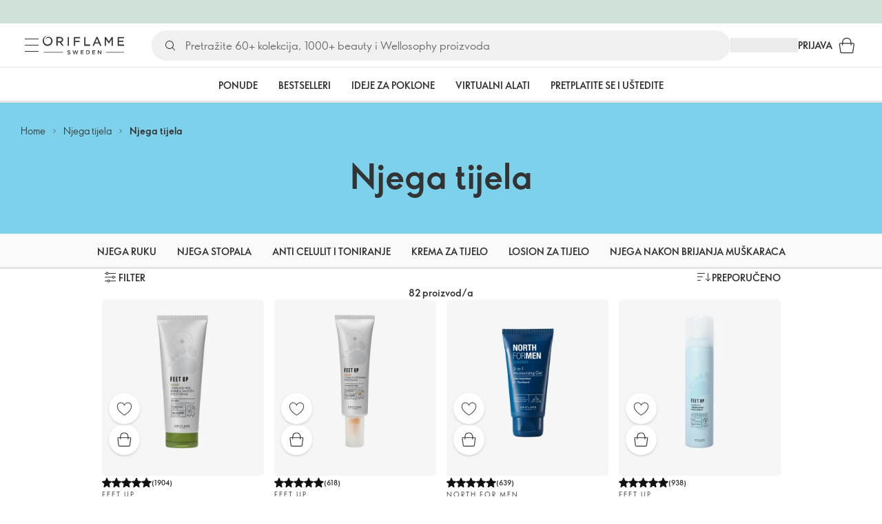

--- FILE ---
content_type: application/javascript
request_url: https://clientapp-cdn.oriflame.com/static/analytics-provider/v4.0.1/index.js
body_size: 122000
content:
/*! For license information please see index.js.LICENSE.txt */
(()=>{var e,t,n={36:(e,t)=>{"use strict";t.SX=void 0,t.SX="download-file"},349:e=>{"use strict";e.exports={mapHttpRequest:function(e){return{req:r(e)}},reqSerializer:r};const t=Symbol("pino-raw-req-ref"),n=Object.create({},{id:{enumerable:!0,writable:!0,value:""},method:{enumerable:!0,writable:!0,value:""},url:{enumerable:!0,writable:!0,value:""},query:{enumerable:!0,writable:!0,value:""},params:{enumerable:!0,writable:!0,value:""},headers:{enumerable:!0,writable:!0,value:{}},remoteAddress:{enumerable:!0,writable:!0,value:""},remotePort:{enumerable:!0,writable:!0,value:""},raw:{enumerable:!1,get:function(){return this[t]},set:function(e){this[t]=e}}});function r(e){const t=e.info||e.socket,r=Object.create(n);if(r.id="function"==typeof e.id?e.id():e.id||(e.info?e.info.id:void 0),r.method=e.method,e.originalUrl)r.url=e.originalUrl;else{const t=e.path;r.url="string"==typeof t?t:e.url?e.url.path||e.url:void 0}return e.query&&(r.query=e.query),e.params&&(r.params=e.params),r.headers=e.headers,r.remoteAddress=t&&t.remoteAddress,r.remotePort=t&&t.remotePort,r.raw=e.raw||e,r}Object.defineProperty(n,t,{writable:!0,value:{}})},376:function(e,t,n){var r;e.exports=(r=n(8764),function(){var e=r,t=e.lib,n=t.WordArray,i=t.Hasher,a=e.algo,o=n.create([0,1,2,3,4,5,6,7,8,9,10,11,12,13,14,15,7,4,13,1,10,6,15,3,12,0,9,5,2,14,11,8,3,10,14,4,9,15,8,1,2,7,0,6,13,11,5,12,1,9,11,10,0,8,12,4,13,3,7,15,14,5,6,2,4,0,5,9,7,12,2,10,14,1,3,8,11,6,15,13]),s=n.create([5,14,7,0,9,2,11,4,13,6,15,8,1,10,3,12,6,11,3,7,0,13,5,10,14,15,8,12,4,9,1,2,15,5,1,3,7,14,6,9,11,8,12,2,10,0,4,13,8,6,4,1,3,11,15,0,5,12,2,13,9,7,10,14,12,15,10,4,1,5,8,7,6,2,13,14,0,3,9,11]),c=n.create([11,14,15,12,5,8,7,9,11,13,14,15,6,7,9,8,7,6,8,13,11,9,7,15,7,12,15,9,11,7,13,12,11,13,6,7,14,9,13,15,14,8,13,6,5,12,7,5,11,12,14,15,14,15,9,8,9,14,5,6,8,6,5,12,9,15,5,11,6,8,13,12,5,12,13,14,11,8,5,6]),u=n.create([8,9,9,11,13,15,15,5,7,7,8,11,14,14,12,6,9,13,15,7,12,8,9,11,7,7,12,7,6,15,13,11,9,7,15,11,8,6,6,14,12,13,5,14,13,13,7,5,15,5,8,11,14,14,6,14,6,9,12,9,12,5,15,8,8,5,12,9,12,5,14,6,8,13,6,5,15,13,11,11]),l=n.create([0,1518500249,1859775393,2400959708,2840853838]),f=n.create([1352829926,1548603684,1836072691,2053994217,0]),d=a.RIPEMD160=i.extend({_doReset:function(){this._hash=n.create([1732584193,4023233417,2562383102,271733878,3285377520])},_doProcessBlock:function(e,t){for(var n=0;n<16;n++){var r=t+n,i=e[r];e[r]=16711935&(i<<8|i>>>24)|4278255360&(i<<24|i>>>8)}var a,d,b,w,_,x,k,S,C,T,E,O=this._hash.words,A=l.words,I=f.words,R=o.words,P=s.words,N=c.words,j=u.words;for(x=a=O[0],k=d=O[1],S=b=O[2],C=w=O[3],T=_=O[4],n=0;n<80;n+=1)E=a+e[t+R[n]]|0,E+=n<16?p(d,b,w)+A[0]:n<32?h(d,b,w)+A[1]:n<48?v(d,b,w)+A[2]:n<64?g(d,b,w)+A[3]:m(d,b,w)+A[4],E=(E=y(E|=0,N[n]))+_|0,a=_,_=w,w=y(b,10),b=d,d=E,E=x+e[t+P[n]]|0,E+=n<16?m(k,S,C)+I[0]:n<32?g(k,S,C)+I[1]:n<48?v(k,S,C)+I[2]:n<64?h(k,S,C)+I[3]:p(k,S,C)+I[4],E=(E=y(E|=0,j[n]))+T|0,x=T,T=C,C=y(S,10),S=k,k=E;E=O[1]+b+C|0,O[1]=O[2]+w+T|0,O[2]=O[3]+_+x|0,O[3]=O[4]+a+k|0,O[4]=O[0]+d+S|0,O[0]=E},_doFinalize:function(){var e=this._data,t=e.words,n=8*this._nDataBytes,r=8*e.sigBytes;t[r>>>5]|=128<<24-r%32,t[14+(r+64>>>9<<4)]=16711935&(n<<8|n>>>24)|4278255360&(n<<24|n>>>8),e.sigBytes=4*(t.length+1),this._process();for(var i=this._hash,a=i.words,o=0;o<5;o++){var s=a[o];a[o]=16711935&(s<<8|s>>>24)|4278255360&(s<<24|s>>>8)}return i},clone:function(){var e=i.clone.call(this);return e._hash=this._hash.clone(),e}});function p(e,t,n){return e^t^n}function h(e,t,n){return e&t|~e&n}function v(e,t,n){return(e|~t)^n}function g(e,t,n){return e&n|t&~n}function m(e,t,n){return e^(t|~n)}function y(e,t){return e<<t|e>>>32-t}e.RIPEMD160=i._createHelper(d),e.HmacRIPEMD160=i._createHmacHelper(d)}(Math),r.RIPEMD160)},423:(e,t)=>{"use strict";t.SX=void 0,t.SX="newsletter-subscribe"},734:function(e,t,n){var r,i,a,o,s,c,u,l,f;e.exports=(f=n(8764),n(6228),n(1848),a=(i=(r=f).lib).Base,o=i.WordArray,c=(s=r.algo).SHA256,u=s.HMAC,l=s.PBKDF2=a.extend({cfg:a.extend({keySize:4,hasher:c,iterations:25e4}),init:function(e){this.cfg=this.cfg.extend(e)},compute:function(e,t){for(var n=this.cfg,r=u.create(n.hasher,e),i=o.create(),a=o.create([1]),s=i.words,c=a.words,l=n.keySize,f=n.iterations;s.length<l;){var d=r.update(t).finalize(a);r.reset();for(var p=d.words,h=p.length,v=d,g=1;g<f;g++){v=r.finalize(v),r.reset();for(var m=v.words,y=0;y<h;y++)p[y]^=m[y]}i.concat(d),c[0]++}return i.sigBytes=4*l,i}}),r.PBKDF2=function(e,t,n){return l.create(n).compute(e,t)},f.PBKDF2)},979:function(e,t,n){var r;e.exports=(r=n(8764),n(8858),r.pad.NoPadding={pad:function(){},unpad:function(){}},r.pad.NoPadding)},1295:e=>{"use strict";e.exports=function(e){return null!=e&&"object"==typeof e&&!1===Array.isArray(e)}},1434:(e,t)=>{"use strict";t.SX=void 0,t.SX="link-click"},1492:e=>{"use strict";function t(e){try{return JSON.stringify(e)}catch(e){return'"[Circular]"'}}e.exports=function(e,n,r){var i=r&&r.stringify||t;if("object"==typeof e&&null!==e){var a=n.length+1;if(1===a)return e;var o=new Array(a);o[0]=i(e);for(var s=1;s<a;s++)o[s]=i(n[s]);return o.join(" ")}if("string"!=typeof e)return e;var c=n.length;if(0===c)return e;for(var u="",l=0,f=-1,d=e&&e.length||0,p=0;p<d;){if(37===e.charCodeAt(p)&&p+1<d){switch(f=f>-1?f:0,e.charCodeAt(p+1)){case 100:case 102:if(l>=c)break;if(null==n[l])break;f<p&&(u+=e.slice(f,p)),u+=Number(n[l]),f=p+2,p++;break;case 105:if(l>=c)break;if(null==n[l])break;f<p&&(u+=e.slice(f,p)),u+=Math.floor(Number(n[l])),f=p+2,p++;break;case 79:case 111:case 106:if(l>=c)break;if(void 0===n[l])break;f<p&&(u+=e.slice(f,p));var h=typeof n[l];if("string"===h){u+="'"+n[l]+"'",f=p+2,p++;break}if("function"===h){u+=n[l].name||"<anonymous>",f=p+2,p++;break}u+=i(n[l]),f=p+2,p++;break;case 115:if(l>=c)break;f<p&&(u+=e.slice(f,p)),u+=String(n[l]),f=p+2,p++;break;case 37:f<p&&(u+=e.slice(f,p)),u+="%",f=p+2,p++,l--}++l}++p}return-1===f?e:(f<d&&(u+=e.slice(f)),u)}},1848:function(e,t,n){var r,i,a;e.exports=(i=(r=n(8764)).lib.Base,a=r.enc.Utf8,void(r.algo.HMAC=i.extend({init:function(e,t){e=this._hasher=new e.init,"string"==typeof t&&(t=a.parse(t));var n=e.blockSize,r=4*n;t.sigBytes>r&&(t=e.finalize(t)),t.clamp();for(var i=this._oKey=t.clone(),o=this._iKey=t.clone(),s=i.words,c=o.words,u=0;u<n;u++)s[u]^=1549556828,c[u]^=909522486;i.sigBytes=o.sigBytes=r,this.reset()},reset:function(){var e=this._hasher;e.reset(),e.update(this._iKey)},update:function(e){return this._hasher.update(e),this},finalize:function(e){var t=this._hasher,n=t.finalize(e);return t.reset(),t.finalize(this._oKey.clone().concat(n))}})))},1877:function(e,t,n){var r,i,a,o,s,c;e.exports=(c=n(8764),n(6228),i=(r=c).lib.WordArray,a=r.algo,o=a.SHA256,s=a.SHA224=o.extend({_doReset:function(){this._hash=new i.init([3238371032,914150663,812702999,4144912697,4290775857,1750603025,1694076839,3204075428])},_doFinalize:function(){var e=o._doFinalize.call(this);return e.sigBytes-=4,e}}),r.SHA224=o._createHelper(s),r.HmacSHA224=o._createHmacHelper(s),c.SHA224)},1950:(e,t)=>{"use strict";t.SX=void 0,t.SX="virtual-page"},1965:(e,t,n)=>{"use strict";const r=n(1492);e.exports=f;const i=function(){function e(e){return void 0!==e&&e}try{return"undefined"!=typeof globalThis||Object.defineProperty(Object.prototype,"globalThis",{get:function(){return delete Object.prototype.globalThis,this.globalThis=this},configurable:!0}),globalThis}catch(t){return e(self)||e(window)||e(this)||{}}}().console||{},a={mapHttpRequest:m,mapHttpResponse:m,wrapRequestSerializer:y,wrapResponseSerializer:y,wrapErrorSerializer:y,req:m,res:m,err:v,errWithCause:v};function o(e,t){return"silent"===e?1/0:t.levels.values[e]}const s=Symbol("pino.logFuncs"),c=Symbol("pino.hierarchy"),u={error:"log",fatal:"error",warn:"error",info:"log",debug:"log",trace:"log"};function l(e,t){const n={logger:t,parent:e[c]};t[c]=n}function f(e){(e=e||{}).browser=e.browser||{};const t=e.browser.transmit;if(t&&"function"!=typeof t.send)throw Error("pino: transmit option must have a send function");const n=e.browser.write||i;e.browser.write&&(e.browser.asObject=!0);const r=e.serializers||{},a=function(e,t){return Array.isArray(e)?e.filter(function(e){return"!stdSerializers.err"!==e}):!0===e&&Object.keys(t)}(e.browser.serialize,r);let c=e.browser.serialize;Array.isArray(e.browser.serialize)&&e.browser.serialize.indexOf("!stdSerializers.err")>-1&&(c=!1);const v=Object.keys(e.customLevels||{}),m=["error","fatal","warn","info","debug","trace"].concat(v);"function"==typeof n&&m.forEach(function(e){n[e]=n}),(!1===e.enabled||e.browser.disabled)&&(e.level="silent");const y=e.level||"info",w=Object.create(n);w.log||(w.log=b),function(e,t,n){const r={};t.forEach(e=>{r[e]=n[e]?n[e]:i[e]||i[u[e]||"log"]||b}),e[s]=r}(w,m,n),l({},w),Object.defineProperty(w,"levelVal",{get:function(){return o(this.level,this)}}),Object.defineProperty(w,"level",{get:function(){return this._level},set:function(e){if("silent"!==e&&!this.levels.values[e])throw Error("unknown level "+e);this._level=e,d(this,_,w,"error"),d(this,_,w,"fatal"),d(this,_,w,"warn"),d(this,_,w,"info"),d(this,_,w,"debug"),d(this,_,w,"trace"),v.forEach(e=>{d(this,_,w,e)})}});const _={transmit:t,serialize:a,asObject:e.browser.asObject,formatters:e.browser.formatters,levels:m,timestamp:g(e),messageKey:e.messageKey||"msg",onChild:e.onChild||b};function x(n,i,o){if(!i)throw new Error("missing bindings for child Pino");o=o||{},a&&i.serializers&&(o.serializers=i.serializers);const s=o.serializers;if(a&&s){var c=Object.assign({},r,s),u=!0===e.browser.serialize?Object.keys(c):a;delete i.serializers,p([i],u,c,this._stdErrSerialize)}function f(e){this._childLevel=1+(0|e._childLevel),this.bindings=i,c&&(this.serializers=c,this._serialize=u),t&&(this._logEvent=h([].concat(e._logEvent.bindings,i)))}f.prototype=this;const d=new f(this);return l(this,d),d.child=function(...e){return x.call(this,n,...e)},d.level=o.level||this.level,n.onChild(d),d}return w.levels=function(e){const t=e.customLevels||{};return{values:Object.assign({},f.levels.values,t),labels:Object.assign({},f.levels.labels,function(e){const t={};return Object.keys(e).forEach(function(n){t[e[n]]=n}),t}(t))}}(e),w.level=y,w.setMaxListeners=w.getMaxListeners=w.emit=w.addListener=w.on=w.prependListener=w.once=w.prependOnceListener=w.removeListener=w.removeAllListeners=w.listeners=w.listenerCount=w.eventNames=w.write=w.flush=b,w.serializers=r,w._serialize=a,w._stdErrSerialize=c,w.child=function(...e){return x.call(this,_,...e)},t&&(w._logEvent=h()),w}function d(e,t,n,a){if(Object.defineProperty(e,a,{value:o(e.level,n)>o(a,n)?b:n[s][a],writable:!0,enumerable:!0,configurable:!0}),e[a]===b){if(!t.transmit)return;const r=t.transmit.level||e.level,i=n.levels.values[r];if(n.levels.values[a]<i)return}e[a]=function(e,t,n,a){return c=e[s][a],function(){const s=t.timestamp(),u=new Array(arguments.length),l=Object.getPrototypeOf&&Object.getPrototypeOf(this)===i?i:this;for(var f=0;f<u.length;f++)u[f]=arguments[f];var d=!1;if(t.serialize&&(p(u,this._serialize,this.serializers,this._stdErrSerialize),d=!0),t.asObject||t.formatters?c.call(l,function(e,t,n,i,a){const{level:o,log:s=e=>e}=a.formatters||{},c=n.slice();let u=c[0];const l={};if(i&&(l.time=i),o){const n=o(t,e.levels.values[t]);Object.assign(l,n)}else l.level=e.levels.values[t];let f=1+(0|e._childLevel);if(f<1&&(f=1),null!==u&&"object"==typeof u){for(;f--&&"object"==typeof c[0];)Object.assign(l,c.shift());u=c.length?r(c.shift(),c):void 0}else"string"==typeof u&&(u=r(c.shift(),c));return void 0!==u&&(l[a.messageKey]=u),s(l)}(this,a,u,s,t)):c.apply(l,u),t.transmit){const r=t.transmit.level||e._level,i=n.levels.values[r],c=n.levels.values[a];if(c<i)return;!function(e,t,n,r=!1){const i=t.send,a=t.ts,o=t.methodLevel,s=t.methodValue,c=t.val,u=e._logEvent.bindings;r||p(n,e._serialize||Object.keys(e.serializers),e.serializers,void 0===e._stdErrSerialize||e._stdErrSerialize),e._logEvent.ts=a,e._logEvent.messages=n.filter(function(e){return-1===u.indexOf(e)}),e._logEvent.level.label=o,e._logEvent.level.value=s,i(o,e._logEvent,c),e._logEvent=h(u)}(this,{ts:s,methodLevel:a,methodValue:c,transmitLevel:r,transmitValue:n.levels.values[t.transmit.level||e._level],send:t.transmit.send,val:o(e._level,n)},u,d)}};var c}(e,t,n,a);const u=function(e){const t=[];e.bindings&&t.push(e.bindings);let n=e[c];for(;n.parent;)n=n.parent,n.logger.bindings&&t.push(n.logger.bindings);return t.reverse()}(e);0!==u.length&&(e[a]=function(e,t){return function(){return t.apply(this,[...e,...arguments])}}(u,e[a]))}function p(e,t,n,r){for(const i in e)if(r&&e[i]instanceof Error)e[i]=f.stdSerializers.err(e[i]);else if("object"==typeof e[i]&&!Array.isArray(e[i])&&t)for(const r in e[i])t.indexOf(r)>-1&&r in n&&(e[i][r]=n[r](e[i][r]))}function h(e){return{ts:0,messages:[],bindings:e||[],level:{label:"",value:0}}}function v(e){const t={type:e.constructor.name,msg:e.message,stack:e.stack};for(const n in e)void 0===t[n]&&(t[n]=e[n]);return t}function g(e){return"function"==typeof e.timestamp?e.timestamp:!1===e.timestamp?w:_}function m(){return{}}function y(e){return e}function b(){}function w(){return!1}function _(){return Date.now()}f.levels={values:{fatal:60,error:50,warn:40,info:30,debug:20,trace:10},labels:{10:"trace",20:"debug",30:"info",40:"warn",50:"error",60:"fatal"}},f.stdSerializers=a,f.stdTimeFunctions=Object.assign({},{nullTime:w,epochTime:_,unixTime:function(){return Math.round(Date.now()/1e3)},isoTime:function(){return new Date(Date.now()).toISOString()}}),e.exports.default=f,e.exports.pino=f},2033:function(e,t,n){var r;e.exports=(r=n(8764),n(8817),function(){var e=r,t=e.lib.Hasher,n=e.x64,i=n.Word,a=n.WordArray,o=e.algo;function s(){return i.create.apply(i,arguments)}var c=[s(1116352408,3609767458),s(1899447441,602891725),s(3049323471,3964484399),s(3921009573,2173295548),s(961987163,4081628472),s(1508970993,3053834265),s(2453635748,2937671579),s(2870763221,3664609560),s(3624381080,2734883394),s(310598401,1164996542),s(607225278,1323610764),s(1426881987,3590304994),s(1925078388,4068182383),s(2162078206,991336113),s(2614888103,633803317),s(3248222580,3479774868),s(3835390401,2666613458),s(4022224774,944711139),s(264347078,2341262773),s(604807628,2007800933),s(770255983,1495990901),s(1249150122,1856431235),s(1555081692,3175218132),s(1996064986,2198950837),s(2554220882,3999719339),s(2821834349,766784016),s(2952996808,2566594879),s(3210313671,3203337956),s(3336571891,1034457026),s(3584528711,2466948901),s(113926993,3758326383),s(338241895,168717936),s(666307205,1188179964),s(773529912,1546045734),s(1294757372,1522805485),s(1396182291,2643833823),s(1695183700,2343527390),s(1986661051,1014477480),s(2177026350,1206759142),s(2456956037,344077627),s(2730485921,1290863460),s(2820302411,3158454273),s(3259730800,3505952657),s(3345764771,106217008),s(3516065817,3606008344),s(3600352804,1432725776),s(4094571909,1467031594),s(275423344,851169720),s(430227734,3100823752),s(506948616,1363258195),s(659060556,3750685593),s(883997877,3785050280),s(958139571,3318307427),s(1322822218,3812723403),s(1537002063,2003034995),s(1747873779,3602036899),s(1955562222,1575990012),s(2024104815,1125592928),s(2227730452,2716904306),s(2361852424,442776044),s(2428436474,593698344),s(2756734187,3733110249),s(3204031479,2999351573),s(3329325298,3815920427),s(3391569614,3928383900),s(3515267271,566280711),s(3940187606,3454069534),s(4118630271,4000239992),s(116418474,1914138554),s(174292421,2731055270),s(289380356,3203993006),s(460393269,320620315),s(685471733,587496836),s(852142971,1086792851),s(1017036298,365543100),s(1126000580,2618297676),s(1288033470,3409855158),s(1501505948,4234509866),s(1607167915,987167468),s(1816402316,1246189591)],u=[];!function(){for(var e=0;e<80;e++)u[e]=s()}();var l=o.SHA512=t.extend({_doReset:function(){this._hash=new a.init([new i.init(1779033703,4089235720),new i.init(3144134277,2227873595),new i.init(1013904242,4271175723),new i.init(2773480762,1595750129),new i.init(1359893119,2917565137),new i.init(2600822924,725511199),new i.init(528734635,4215389547),new i.init(1541459225,327033209)])},_doProcessBlock:function(e,t){for(var n=this._hash.words,r=n[0],i=n[1],a=n[2],o=n[3],s=n[4],l=n[5],f=n[6],d=n[7],p=r.high,h=r.low,v=i.high,g=i.low,m=a.high,y=a.low,b=o.high,w=o.low,_=s.high,x=s.low,k=l.high,S=l.low,C=f.high,T=f.low,E=d.high,O=d.low,A=p,I=h,R=v,P=g,N=m,j=y,D=b,B=w,L=_,M=x,z=k,U=S,F=C,H=T,q=E,V=O,$=0;$<80;$++){var Z,W,X=u[$];if($<16)W=X.high=0|e[t+2*$],Z=X.low=0|e[t+2*$+1];else{var K=u[$-15],J=K.high,G=K.low,Q=(J>>>1|G<<31)^(J>>>8|G<<24)^J>>>7,Y=(G>>>1|J<<31)^(G>>>8|J<<24)^(G>>>7|J<<25),ee=u[$-2],te=ee.high,ne=ee.low,re=(te>>>19|ne<<13)^(te<<3|ne>>>29)^te>>>6,ie=(ne>>>19|te<<13)^(ne<<3|te>>>29)^(ne>>>6|te<<26),ae=u[$-7],oe=ae.high,se=ae.low,ce=u[$-16],ue=ce.high,le=ce.low;W=(W=(W=Q+oe+((Z=Y+se)>>>0<Y>>>0?1:0))+re+((Z+=ie)>>>0<ie>>>0?1:0))+ue+((Z+=le)>>>0<le>>>0?1:0),X.high=W,X.low=Z}var fe,de=L&z^~L&F,pe=M&U^~M&H,he=A&R^A&N^R&N,ve=I&P^I&j^P&j,ge=(A>>>28|I<<4)^(A<<30|I>>>2)^(A<<25|I>>>7),me=(I>>>28|A<<4)^(I<<30|A>>>2)^(I<<25|A>>>7),ye=(L>>>14|M<<18)^(L>>>18|M<<14)^(L<<23|M>>>9),be=(M>>>14|L<<18)^(M>>>18|L<<14)^(M<<23|L>>>9),we=c[$],_e=we.high,xe=we.low,ke=q+ye+((fe=V+be)>>>0<V>>>0?1:0),Se=me+ve;q=F,V=H,F=z,H=U,z=L,U=M,L=D+(ke=(ke=(ke=ke+de+((fe+=pe)>>>0<pe>>>0?1:0))+_e+((fe+=xe)>>>0<xe>>>0?1:0))+W+((fe+=Z)>>>0<Z>>>0?1:0))+((M=B+fe|0)>>>0<B>>>0?1:0)|0,D=N,B=j,N=R,j=P,R=A,P=I,A=ke+(ge+he+(Se>>>0<me>>>0?1:0))+((I=fe+Se|0)>>>0<fe>>>0?1:0)|0}h=r.low=h+I,r.high=p+A+(h>>>0<I>>>0?1:0),g=i.low=g+P,i.high=v+R+(g>>>0<P>>>0?1:0),y=a.low=y+j,a.high=m+N+(y>>>0<j>>>0?1:0),w=o.low=w+B,o.high=b+D+(w>>>0<B>>>0?1:0),x=s.low=x+M,s.high=_+L+(x>>>0<M>>>0?1:0),S=l.low=S+U,l.high=k+z+(S>>>0<U>>>0?1:0),T=f.low=T+H,f.high=C+F+(T>>>0<H>>>0?1:0),O=d.low=O+V,d.high=E+q+(O>>>0<V>>>0?1:0)},_doFinalize:function(){var e=this._data,t=e.words,n=8*this._nDataBytes,r=8*e.sigBytes;return t[r>>>5]|=128<<24-r%32,t[30+(r+128>>>10<<5)]=Math.floor(n/4294967296),t[31+(r+128>>>10<<5)]=n,e.sigBytes=4*t.length,this._process(),this._hash.toX32()},clone:function(){var e=t.clone.call(this);return e._hash=this._hash.clone(),e},blockSize:32});e.SHA512=t._createHelper(l),e.HmacSHA512=t._createHmacHelper(l)}(),r.SHA512)},2347:function(e,t,n){var r;e.exports=(r=n(8764),function(){if("function"==typeof ArrayBuffer){var e=r.lib.WordArray,t=e.init,n=e.init=function(e){if(e instanceof ArrayBuffer&&(e=new Uint8Array(e)),(e instanceof Int8Array||"undefined"!=typeof Uint8ClampedArray&&e instanceof Uint8ClampedArray||e instanceof Int16Array||e instanceof Uint16Array||e instanceof Int32Array||e instanceof Uint32Array||e instanceof Float32Array||e instanceof Float64Array)&&(e=new Uint8Array(e.buffer,e.byteOffset,e.byteLength)),e instanceof Uint8Array){for(var n=e.byteLength,r=[],i=0;i<n;i++)r[i>>>2]|=e[i]<<24-i%4*8;t.call(this,r,n)}else t.apply(this,arguments)};n.prototype=e}}(),r.lib.WordArray)},2441:e=>{"use strict";var t=function(e){return function(e){return!!e&&"object"==typeof e}(e)&&!function(e){var t=Object.prototype.toString.call(e);return"[object RegExp]"===t||"[object Date]"===t||function(e){return e.$$typeof===n}(e)}(e)},n="function"==typeof Symbol&&Symbol.for?Symbol.for("react.element"):60103;function r(e,t){return!1!==t.clone&&t.isMergeableObject(e)?s((n=e,Array.isArray(n)?[]:{}),e,t):e;var n}function i(e,t,n){return e.concat(t).map(function(e){return r(e,n)})}function a(e){return Object.keys(e).concat(function(e){return Object.getOwnPropertySymbols?Object.getOwnPropertySymbols(e).filter(function(t){return Object.propertyIsEnumerable.call(e,t)}):[]}(e))}function o(e,t){try{return t in e}catch(e){return!1}}function s(e,n,c){(c=c||{}).arrayMerge=c.arrayMerge||i,c.isMergeableObject=c.isMergeableObject||t,c.cloneUnlessOtherwiseSpecified=r;var u=Array.isArray(n);return u===Array.isArray(e)?u?c.arrayMerge(e,n,c):function(e,t,n){var i={};return n.isMergeableObject(e)&&a(e).forEach(function(t){i[t]=r(e[t],n)}),a(t).forEach(function(a){(function(e,t){return o(e,t)&&!(Object.hasOwnProperty.call(e,t)&&Object.propertyIsEnumerable.call(e,t))})(e,a)||(o(e,a)&&n.isMergeableObject(t[a])?i[a]=function(e,t){if(!t.customMerge)return s;var n=t.customMerge(e);return"function"==typeof n?n:s}(a,n)(e[a],t[a],n):i[a]=r(t[a],n))}),i}(e,n,c):r(n,c)}s.all=function(e,t){if(!Array.isArray(e))throw new Error("first argument should be an array");return e.reduce(function(e,n){return s(e,n,t)},{})};var c=s;e.exports=c},2817:(e,t,n)=>{"use strict";e.exports=function e(t){if(!r(t))return t;t[o]=void 0;const n=Object.create(i);n.type="[object Function]"===s.call(t.constructor)?t.constructor.name:t.name,n.message=t.message,n.stack=t.stack,Array.isArray(t.errors)&&(n.aggregateErrors=t.errors.map(t=>e(t))),r(t.cause)&&!Object.prototype.hasOwnProperty.call(t.cause,o)&&(n.cause=e(t.cause));for(const i in t)if(void 0===n[i]){const a=t[i];r(a)?Object.prototype.hasOwnProperty.call(a,o)||(n[i]=e(a)):n[i]=a}return delete t[o],n.raw=t,n};const{isErrorLike:r}=n(9050),{pinoErrProto:i,pinoErrorSymbols:a}=n(5305),{seen:o}=a,{toString:s}=Object.prototype},2891:(e,t)=>{"use strict";t.SX=void 0,t.JD=function(e,t){window.dispatchEvent(new CustomEvent(n,{detail:{metaHierarchy:e,...void 0!==t&&{numberValue:t}}}))};const n=t.SX="user-action"},2915:(e,t,n)=>{"use strict";var r=n(1295);function i(e){return!0===r(e)&&"[object Object]"===Object.prototype.toString.call(e)}e.exports=function(e){var t,n;return!1!==i(e)&&"function"==typeof(t=e.constructor)&&!1!==i(n=t.prototype)&&!1!==n.hasOwnProperty("isPrototypeOf")}},3292:function(e,t,n){var r;e.exports=(r=n(8764),n(8817),function(e){var t=r,n=t.lib,i=n.WordArray,a=n.Hasher,o=t.x64.Word,s=t.algo,c=[],u=[],l=[];!function(){for(var e=1,t=0,n=0;n<24;n++){c[e+5*t]=(n+1)*(n+2)/2%64;var r=(2*e+3*t)%5;e=t%5,t=r}for(e=0;e<5;e++)for(t=0;t<5;t++)u[e+5*t]=t+(2*e+3*t)%5*5;for(var i=1,a=0;a<24;a++){for(var s=0,f=0,d=0;d<7;d++){if(1&i){var p=(1<<d)-1;p<32?f^=1<<p:s^=1<<p-32}128&i?i=i<<1^113:i<<=1}l[a]=o.create(s,f)}}();var f=[];!function(){for(var e=0;e<25;e++)f[e]=o.create()}();var d=s.SHA3=a.extend({cfg:a.cfg.extend({outputLength:512}),_doReset:function(){for(var e=this._state=[],t=0;t<25;t++)e[t]=new o.init;this.blockSize=(1600-2*this.cfg.outputLength)/32},_doProcessBlock:function(e,t){for(var n=this._state,r=this.blockSize/2,i=0;i<r;i++){var a=e[t+2*i],o=e[t+2*i+1];a=16711935&(a<<8|a>>>24)|4278255360&(a<<24|a>>>8),o=16711935&(o<<8|o>>>24)|4278255360&(o<<24|o>>>8),(O=n[i]).high^=o,O.low^=a}for(var s=0;s<24;s++){for(var d=0;d<5;d++){for(var p=0,h=0,v=0;v<5;v++)p^=(O=n[d+5*v]).high,h^=O.low;var g=f[d];g.high=p,g.low=h}for(d=0;d<5;d++){var m=f[(d+4)%5],y=f[(d+1)%5],b=y.high,w=y.low;for(p=m.high^(b<<1|w>>>31),h=m.low^(w<<1|b>>>31),v=0;v<5;v++)(O=n[d+5*v]).high^=p,O.low^=h}for(var _=1;_<25;_++){var x=(O=n[_]).high,k=O.low,S=c[_];S<32?(p=x<<S|k>>>32-S,h=k<<S|x>>>32-S):(p=k<<S-32|x>>>64-S,h=x<<S-32|k>>>64-S);var C=f[u[_]];C.high=p,C.low=h}var T=f[0],E=n[0];for(T.high=E.high,T.low=E.low,d=0;d<5;d++)for(v=0;v<5;v++){var O=n[_=d+5*v],A=f[_],I=f[(d+1)%5+5*v],R=f[(d+2)%5+5*v];O.high=A.high^~I.high&R.high,O.low=A.low^~I.low&R.low}O=n[0];var P=l[s];O.high^=P.high,O.low^=P.low}},_doFinalize:function(){var t=this._data,n=t.words,r=(this._nDataBytes,8*t.sigBytes),a=32*this.blockSize;n[r>>>5]|=1<<24-r%32,n[(e.ceil((r+1)/a)*a>>>5)-1]|=128,t.sigBytes=4*n.length,this._process();for(var o=this._state,s=this.cfg.outputLength/8,c=s/8,u=[],l=0;l<c;l++){var f=o[l],d=f.high,p=f.low;d=16711935&(d<<8|d>>>24)|4278255360&(d<<24|d>>>8),p=16711935&(p<<8|p>>>24)|4278255360&(p<<24|p>>>8),u.push(p),u.push(d)}return new i.init(u,s)},clone:function(){for(var e=a.clone.call(this),t=e._state=this._state.slice(0),n=0;n<25;n++)t[n]=t[n].clone();return e}});t.SHA3=a._createHelper(d),t.HmacSHA3=a._createHmacHelper(d)}(Math),r.SHA3)},3609:function(e,t,n){var r;e.exports=(r=n(8764),n(6015),n(7995),n(9399),n(8858),function(){var e=r,t=e.lib.BlockCipher,n=e.algo;const i=[608135816,2242054355,320440878,57701188,2752067618,698298832,137296536,3964562569,1160258022,953160567,3193202383,887688300,3232508343,3380367581,1065670069,3041331479,2450970073,2306472731],a=[[3509652390,2564797868,805139163,3491422135,3101798381,1780907670,3128725573,4046225305,614570311,3012652279,134345442,2240740374,1667834072,1901547113,2757295779,4103290238,227898511,1921955416,1904987480,2182433518,2069144605,3260701109,2620446009,720527379,3318853667,677414384,3393288472,3101374703,2390351024,1614419982,1822297739,2954791486,3608508353,3174124327,2024746970,1432378464,3864339955,2857741204,1464375394,1676153920,1439316330,715854006,3033291828,289532110,2706671279,2087905683,3018724369,1668267050,732546397,1947742710,3462151702,2609353502,2950085171,1814351708,2050118529,680887927,999245976,1800124847,3300911131,1713906067,1641548236,4213287313,1216130144,1575780402,4018429277,3917837745,3693486850,3949271944,596196993,3549867205,258830323,2213823033,772490370,2760122372,1774776394,2652871518,566650946,4142492826,1728879713,2882767088,1783734482,3629395816,2517608232,2874225571,1861159788,326777828,3124490320,2130389656,2716951837,967770486,1724537150,2185432712,2364442137,1164943284,2105845187,998989502,3765401048,2244026483,1075463327,1455516326,1322494562,910128902,469688178,1117454909,936433444,3490320968,3675253459,1240580251,122909385,2157517691,634681816,4142456567,3825094682,3061402683,2540495037,79693498,3249098678,1084186820,1583128258,426386531,1761308591,1047286709,322548459,995290223,1845252383,2603652396,3431023940,2942221577,3202600964,3727903485,1712269319,422464435,3234572375,1170764815,3523960633,3117677531,1434042557,442511882,3600875718,1076654713,1738483198,4213154764,2393238008,3677496056,1014306527,4251020053,793779912,2902807211,842905082,4246964064,1395751752,1040244610,2656851899,3396308128,445077038,3742853595,3577915638,679411651,2892444358,2354009459,1767581616,3150600392,3791627101,3102740896,284835224,4246832056,1258075500,768725851,2589189241,3069724005,3532540348,1274779536,3789419226,2764799539,1660621633,3471099624,4011903706,913787905,3497959166,737222580,2514213453,2928710040,3937242737,1804850592,3499020752,2949064160,2386320175,2390070455,2415321851,4061277028,2290661394,2416832540,1336762016,1754252060,3520065937,3014181293,791618072,3188594551,3933548030,2332172193,3852520463,3043980520,413987798,3465142937,3030929376,4245938359,2093235073,3534596313,375366246,2157278981,2479649556,555357303,3870105701,2008414854,3344188149,4221384143,3956125452,2067696032,3594591187,2921233993,2428461,544322398,577241275,1471733935,610547355,4027169054,1432588573,1507829418,2025931657,3646575487,545086370,48609733,2200306550,1653985193,298326376,1316178497,3007786442,2064951626,458293330,2589141269,3591329599,3164325604,727753846,2179363840,146436021,1461446943,4069977195,705550613,3059967265,3887724982,4281599278,3313849956,1404054877,2845806497,146425753,1854211946],[1266315497,3048417604,3681880366,3289982499,290971e4,1235738493,2632868024,2414719590,3970600049,1771706367,1449415276,3266420449,422970021,1963543593,2690192192,3826793022,1062508698,1531092325,1804592342,2583117782,2714934279,4024971509,1294809318,4028980673,1289560198,2221992742,1669523910,35572830,157838143,1052438473,1016535060,1802137761,1753167236,1386275462,3080475397,2857371447,1040679964,2145300060,2390574316,1461121720,2956646967,4031777805,4028374788,33600511,2920084762,1018524850,629373528,3691585981,3515945977,2091462646,2486323059,586499841,988145025,935516892,3367335476,2599673255,2839830854,265290510,3972581182,2759138881,3795373465,1005194799,847297441,406762289,1314163512,1332590856,1866599683,4127851711,750260880,613907577,1450815602,3165620655,3734664991,3650291728,3012275730,3704569646,1427272223,778793252,1343938022,2676280711,2052605720,1946737175,3164576444,3914038668,3967478842,3682934266,1661551462,3294938066,4011595847,840292616,3712170807,616741398,312560963,711312465,1351876610,322626781,1910503582,271666773,2175563734,1594956187,70604529,3617834859,1007753275,1495573769,4069517037,2549218298,2663038764,504708206,2263041392,3941167025,2249088522,1514023603,1998579484,1312622330,694541497,2582060303,2151582166,1382467621,776784248,2618340202,3323268794,2497899128,2784771155,503983604,4076293799,907881277,423175695,432175456,1378068232,4145222326,3954048622,3938656102,3820766613,2793130115,2977904593,26017576,3274890735,3194772133,1700274565,1756076034,4006520079,3677328699,720338349,1533947780,354530856,688349552,3973924725,1637815568,332179504,3949051286,53804574,2852348879,3044236432,1282449977,3583942155,3416972820,4006381244,1617046695,2628476075,3002303598,1686838959,431878346,2686675385,1700445008,1080580658,1009431731,832498133,3223435511,2605976345,2271191193,2516031870,1648197032,4164389018,2548247927,300782431,375919233,238389289,3353747414,2531188641,2019080857,1475708069,455242339,2609103871,448939670,3451063019,1395535956,2413381860,1841049896,1491858159,885456874,4264095073,4001119347,1565136089,3898914787,1108368660,540939232,1173283510,2745871338,3681308437,4207628240,3343053890,4016749493,1699691293,1103962373,3625875870,2256883143,3830138730,1031889488,3479347698,1535977030,4236805024,3251091107,2132092099,1774941330,1199868427,1452454533,157007616,2904115357,342012276,595725824,1480756522,206960106,497939518,591360097,863170706,2375253569,3596610801,1814182875,2094937945,3421402208,1082520231,3463918190,2785509508,435703966,3908032597,1641649973,2842273706,3305899714,1510255612,2148256476,2655287854,3276092548,4258621189,236887753,3681803219,274041037,1734335097,3815195456,3317970021,1899903192,1026095262,4050517792,356393447,2410691914,3873677099,3682840055],[3913112168,2491498743,4132185628,2489919796,1091903735,1979897079,3170134830,3567386728,3557303409,857797738,1136121015,1342202287,507115054,2535736646,337727348,3213592640,1301675037,2528481711,1895095763,1721773893,3216771564,62756741,2142006736,835421444,2531993523,1442658625,3659876326,2882144922,676362277,1392781812,170690266,3921047035,1759253602,3611846912,1745797284,664899054,1329594018,3901205900,3045908486,2062866102,2865634940,3543621612,3464012697,1080764994,553557557,3656615353,3996768171,991055499,499776247,1265440854,648242737,3940784050,980351604,3713745714,1749149687,3396870395,4211799374,3640570775,1161844396,3125318951,1431517754,545492359,4268468663,3499529547,1437099964,2702547544,3433638243,2581715763,2787789398,1060185593,1593081372,2418618748,4260947970,69676912,2159744348,86519011,2512459080,3838209314,1220612927,3339683548,133810670,1090789135,1078426020,1569222167,845107691,3583754449,4072456591,1091646820,628848692,1613405280,3757631651,526609435,236106946,48312990,2942717905,3402727701,1797494240,859738849,992217954,4005476642,2243076622,3870952857,3732016268,765654824,3490871365,2511836413,1685915746,3888969200,1414112111,2273134842,3281911079,4080962846,172450625,2569994100,980381355,4109958455,2819808352,2716589560,2568741196,3681446669,3329971472,1835478071,660984891,3704678404,4045999559,3422617507,3040415634,1762651403,1719377915,3470491036,2693910283,3642056355,3138596744,1364962596,2073328063,1983633131,926494387,3423689081,2150032023,4096667949,1749200295,3328846651,309677260,2016342300,1779581495,3079819751,111262694,1274766160,443224088,298511866,1025883608,3806446537,1145181785,168956806,3641502830,3584813610,1689216846,3666258015,3200248200,1692713982,2646376535,4042768518,1618508792,1610833997,3523052358,4130873264,2001055236,3610705100,2202168115,4028541809,2961195399,1006657119,2006996926,3186142756,1430667929,3210227297,1314452623,4074634658,4101304120,2273951170,1399257539,3367210612,3027628629,1190975929,2062231137,2333990788,2221543033,2438960610,1181637006,548689776,2362791313,3372408396,3104550113,3145860560,296247880,1970579870,3078560182,3769228297,1714227617,3291629107,3898220290,166772364,1251581989,493813264,448347421,195405023,2709975567,677966185,3703036547,1463355134,2715995803,1338867538,1343315457,2802222074,2684532164,233230375,2599980071,2000651841,3277868038,1638401717,4028070440,3237316320,6314154,819756386,300326615,590932579,1405279636,3267499572,3150704214,2428286686,3959192993,3461946742,1862657033,1266418056,963775037,2089974820,2263052895,1917689273,448879540,3550394620,3981727096,150775221,3627908307,1303187396,508620638,2975983352,2726630617,1817252668,1876281319,1457606340,908771278,3720792119,3617206836,2455994898,1729034894,1080033504],[976866871,3556439503,2881648439,1522871579,1555064734,1336096578,3548522304,2579274686,3574697629,3205460757,3593280638,3338716283,3079412587,564236357,2993598910,1781952180,1464380207,3163844217,3332601554,1699332808,1393555694,1183702653,3581086237,1288719814,691649499,2847557200,2895455976,3193889540,2717570544,1781354906,1676643554,2592534050,3230253752,1126444790,2770207658,2633158820,2210423226,2615765581,2414155088,3127139286,673620729,2805611233,1269405062,4015350505,3341807571,4149409754,1057255273,2012875353,2162469141,2276492801,2601117357,993977747,3918593370,2654263191,753973209,36408145,2530585658,25011837,3520020182,2088578344,530523599,2918365339,1524020338,1518925132,3760827505,3759777254,1202760957,3985898139,3906192525,674977740,4174734889,2031300136,2019492241,3983892565,4153806404,3822280332,352677332,2297720250,60907813,90501309,3286998549,1016092578,2535922412,2839152426,457141659,509813237,4120667899,652014361,1966332200,2975202805,55981186,2327461051,676427537,3255491064,2882294119,3433927263,1307055953,942726286,933058658,2468411793,3933900994,4215176142,1361170020,2001714738,2830558078,3274259782,1222529897,1679025792,2729314320,3714953764,1770335741,151462246,3013232138,1682292957,1483529935,471910574,1539241949,458788160,3436315007,1807016891,3718408830,978976581,1043663428,3165965781,1927990952,4200891579,2372276910,3208408903,3533431907,1412390302,2931980059,4132332400,1947078029,3881505623,4168226417,2941484381,1077988104,1320477388,886195818,18198404,3786409e3,2509781533,112762804,3463356488,1866414978,891333506,18488651,661792760,1628790961,3885187036,3141171499,876946877,2693282273,1372485963,791857591,2686433993,3759982718,3167212022,3472953795,2716379847,445679433,3561995674,3504004811,3574258232,54117162,3331405415,2381918588,3769707343,4154350007,1140177722,4074052095,668550556,3214352940,367459370,261225585,2610173221,4209349473,3468074219,3265815641,314222801,3066103646,3808782860,282218597,3406013506,3773591054,379116347,1285071038,846784868,2669647154,3771962079,3550491691,2305946142,453669953,1268987020,3317592352,3279303384,3744833421,2610507566,3859509063,266596637,3847019092,517658769,3462560207,3443424879,370717030,4247526661,2224018117,4143653529,4112773975,2788324899,2477274417,1456262402,2901442914,1517677493,1846949527,2295493580,3734397586,2176403920,1280348187,1908823572,3871786941,846861322,1172426758,3287448474,3383383037,1655181056,3139813346,901632758,1897031941,2986607138,3066810236,3447102507,1393639104,373351379,950779232,625454576,3124240540,4148612726,2007998917,544563296,2244738638,2330496472,2058025392,1291430526,424198748,50039436,29584100,3605783033,2429876329,2791104160,1057563949,3255363231,3075367218,3463963227,1469046755,985887462]];var o={pbox:[],sbox:[]};function s(e,t){let n=t>>24&255,r=t>>16&255,i=t>>8&255,a=255&t,o=e.sbox[0][n]+e.sbox[1][r];return o^=e.sbox[2][i],o+=e.sbox[3][a],o}function c(e,t,n){let r,i=t,a=n;for(let t=0;t<16;++t)i^=e.pbox[t],a=s(e,i)^a,r=i,i=a,a=r;return r=i,i=a,a=r,a^=e.pbox[16],i^=e.pbox[17],{left:i,right:a}}var u=n.Blowfish=t.extend({_doReset:function(){if(this._keyPriorReset!==this._key){var e=this._keyPriorReset=this._key,t=e.words,n=e.sigBytes/4;!function(e,t,n){for(let t=0;t<4;t++){e.sbox[t]=[];for(let n=0;n<256;n++)e.sbox[t][n]=a[t][n]}let r=0;for(let a=0;a<18;a++)e.pbox[a]=i[a]^t[r],r++,r>=n&&(r=0);let o=0,s=0,u=0;for(let t=0;t<18;t+=2)u=c(e,o,s),o=u.left,s=u.right,e.pbox[t]=o,e.pbox[t+1]=s;for(let t=0;t<4;t++)for(let n=0;n<256;n+=2)u=c(e,o,s),o=u.left,s=u.right,e.sbox[t][n]=o,e.sbox[t][n+1]=s}(o,t,n)}},encryptBlock:function(e,t){var n=c(o,e[t],e[t+1]);e[t]=n.left,e[t+1]=n.right},decryptBlock:function(e,t){var n=function(e,t,n){let r,i=t,a=n;for(let t=17;t>1;--t)i^=e.pbox[t],a=s(e,i)^a,r=i,i=a,a=r;return r=i,i=a,a=r,a^=e.pbox[1],i^=e.pbox[0],{left:i,right:a}}(o,e[t],e[t+1]);e[t]=n.left,e[t+1]=n.right},blockSize:2,keySize:4,ivSize:2});e.Blowfish=t._createHelper(u)}(),r.Blowfish)},3649:(e,t)=>{"use strict";t.SX=void 0,t.SX="share-item-click"},3768:function(e,t,n){var r,i,a,o;e.exports=(o=n(8764),n(8858),i=(r=o).lib.CipherParams,a=r.enc.Hex,r.format.Hex={stringify:function(e){return e.ciphertext.toString(a)},parse:function(e){var t=a.parse(e);return i.create({ciphertext:t})}},o.format.Hex)},3988:e=>{var t=Object.prototype.toString;function n(e){return"function"==typeof e.constructor?e.constructor.name:null}e.exports=function(e){if(void 0===e)return"undefined";if(null===e)return"null";var r=typeof e;if("boolean"===r)return"boolean";if("string"===r)return"string";if("number"===r)return"number";if("symbol"===r)return"symbol";if("function"===r)return"GeneratorFunction"===n(e)?"generatorfunction":"function";if(function(e){return Array.isArray?Array.isArray(e):e instanceof Array}(e))return"array";if(function(e){return!(!e.constructor||"function"!=typeof e.constructor.isBuffer)&&e.constructor.isBuffer(e)}(e))return"buffer";if(function(e){try{if("number"==typeof e.length&&"function"==typeof e.callee)return!0}catch(e){if(-1!==e.message.indexOf("callee"))return!0}return!1}(e))return"arguments";if(function(e){return e instanceof Date||"function"==typeof e.toDateString&&"function"==typeof e.getDate&&"function"==typeof e.setDate}(e))return"date";if(function(e){return e instanceof Error||"string"==typeof e.message&&e.constructor&&"number"==typeof e.constructor.stackTraceLimit}(e))return"error";if(function(e){return e instanceof RegExp||"string"==typeof e.flags&&"boolean"==typeof e.ignoreCase&&"boolean"==typeof e.multiline&&"boolean"==typeof e.global}(e))return"regexp";switch(n(e)){case"Symbol":return"symbol";case"Promise":return"promise";case"WeakMap":return"weakmap";case"WeakSet":return"weakset";case"Map":return"map";case"Set":return"set";case"Int8Array":return"int8array";case"Uint8Array":return"uint8array";case"Uint8ClampedArray":return"uint8clampedarray";case"Int16Array":return"int16array";case"Uint16Array":return"uint16array";case"Int32Array":return"int32array";case"Uint32Array":return"uint32array";case"Float32Array":return"float32array";case"Float64Array":return"float64array"}if(function(e){return"function"==typeof e.throw&&"function"==typeof e.return&&"function"==typeof e.next}(e))return"generator";switch(r=t.call(e)){case"[object Object]":return"object";case"[object Map Iterator]":return"mapiterator";case"[object Set Iterator]":return"setiterator";case"[object String Iterator]":return"stringiterator";case"[object Array Iterator]":return"arrayiterator"}return r.slice(8,-1).toLowerCase().replace(/\s/g,"")}},4060:e=>{let t,n,r,{defineProperty:i,setPrototypeOf:a,create:o,keys:s}=Object,c="",{round:u,max:l}=Math,f=e=>{let t=/([a-f\d]{3,6})/i.exec(e)?.[1],n=t?.length,r=parseInt(6^n?3^n?"0":t[0]+t[0]+t[1]+t[1]+t[2]+t[2]:t,16);return[r>>16&255,r>>8&255,255&r]},d=(e,t,n)=>e^t||t^n?16+36*u(e/51)+6*u(t/51)+u(n/51):8>e?16:e>248?231:u(24*(e-8)/247)+232,p=e=>{let t,n,r,i,a;return 8>e?30+e:16>e?e-8+90:(232>e?(a=(e-=16)%36,t=(e/36|0)/5,n=(a/6|0)/5,r=a%6/5):t=n=r=(10*(e-232)+8)/255,i=2*l(t,n,r),i?30+(u(r)<<2|u(n)<<1|u(t))+(2^i?0:60):30)},h=(()=>{let e=e=>a.some(t=>e.test(t)),r=globalThis,i=r.process??{},a=i.argv??[],o=i.env??{},c=-1;try{t=","+s(o).join(",")}catch(e){o={},c=0}let u="FORCE_COLOR",l={false:0,0:0,1:1,2:2,3:3}[o[u]]??-1,f=u in o&&l||e(/^--color=?(true|always)?$/);return f&&(c=l),~c||(c=((e,r,i)=>(n=e.TERM,{"24bit":3,truecolor:3,ansi256:2,ansi:1}[e.COLORTERM]||(e.CI?/,GITHUB/.test(t)?3:1:r&&"dumb"!==n?i?3:/-256/.test(n)?2:1:0)))(o,!!o.PM2_HOME||o.NEXT_RUNTIME?.includes("edge")||!!i.stdout?.isTTY,"win32"===i.platform)),!l||o.NO_COLOR||e(/^--(no-color|color=(false|never))$/)?0:r.window?.chrome||f&&!c?3:c})(),v={open:c,close:c},g=39,m=49,y={},b=({p:e},{open:t,close:n})=>{let i=(e,...r)=>{if(!e){if(t&&t===n)return t;if((e??c)===c)return c}let a,o=e.raw?String.raw({raw:e},...r):c+e,s=i.p,u=s.o,l=s.c;if(o.includes(""))for(;s;s=s.p){let{open:e,close:t}=s,n=t.length,r=c,i=0;if(n)for(;~(a=o.indexOf(t,i));i=a+n)r+=o.slice(i,a)+e;o=r+o.slice(i)}return u+(o.includes("\n")?o.replace(/(\r?\n)/g,l+"$1"+u):o)+l},o=t,s=n;return e&&(o=e.o+t,s=n+e.c),a(i,r),i.p={open:t,close:n,o,c:s,p:e},i.open=o,i.close=s,i};const w=new function e(t=h){let n={Ansis:e,level:t,isSupported:()=>u,strip:e=>e.replace(/[][[()#;?]*(?:[0-9]{1,4}(?:;[0-9]{0,4})*)?[0-9A-ORZcf-nqry=><]/g,c),extend(e){for(let t in e){let n=e[t],r=(typeof n)[0];"s"===r?(s(t,S(...f(n))),s(I(t),C(...f(n)))):s(t,n,"f"===r)}return r=o({},y),a(n,r),n}},s=(e,t,n)=>{y[e]={get(){let r=n?(...e)=>b(this,t(...e)):b(this,t);return i(this,e,{value:r}),r}}},u=t>0,l=(e,t)=>u?{open:`[${e}m`,close:`[${t}m`}:v,w=e=>t=>e(...f(t)),_=(e,t)=>(n,r,i)=>l(`${e}8;2;${n};${r};${i}`,t),x=(e,t)=>(n,r,i)=>l(((e,t,n)=>p(d(e,t,n)))(n,r,i)+e,t),k=e=>(t,n,r)=>e(d(t,n,r)),S=_(3,g),C=_(4,m),T=e=>l("38;5;"+e,g),E=e=>l("48;5;"+e,m);2===t?(S=k(T),C=k(E)):1===t&&(S=x(0,g),C=x(10,m),T=e=>l(p(e),g),E=e=>l(p(e)+10,m));let O,A={fg:T,bg:E,rgb:S,bgRgb:C,hex:w(S),bgHex:w(C),visible:v,reset:l(0,0),bold:l(1,22),dim:l(2,22),italic:l(3,23),underline:l(4,24),inverse:l(7,27),hidden:l(8,28),strikethrough:l(9,29)},I=e=>"bg"+e[0].toUpperCase()+e.slice(1),R="Bright";return"black,red,green,yellow,blue,magenta,cyan,white,gray".split(",").map((e,t)=>{O=I(e),8>t?(A[e+R]=l(90+t,g),A[O+R]=l(100+t,m)):t=60,A[e]=l(30+t,g),A[O]=l(40+t,m)}),n.extend(A)};e.exports=w,w.default=w},4491:e=>{"use strict";e.exports={mapHttpResponse:function(e){return{res:r(e)}},resSerializer:r};const t=Symbol("pino-raw-res-ref"),n=Object.create({},{statusCode:{enumerable:!0,writable:!0,value:0},headers:{enumerable:!0,writable:!0,value:""},raw:{enumerable:!1,get:function(){return this[t]},set:function(e){this[t]=e}}});function r(e){const t=Object.create(n);return t.statusCode=e.headersSent?e.statusCode:null,t.headers=e.getHeaders?e.getHeaders():e._headers,t.raw=e,t}Object.defineProperty(n,t,{writable:!0,value:{}})},4868:(e,t,n)=>{"use strict";const r=Symbol.prototype.valueOf,i=n(3988);e.exports=function(e,t){switch(i(e)){case"array":return e.slice();case"object":return Object.assign({},e);case"date":return new e.constructor(Number(e));case"map":return new Map(e);case"set":return new Set(e);case"buffer":return function(e){const t=e.length,n=Buffer.allocUnsafe?Buffer.allocUnsafe(t):Buffer.from(t);return e.copy(n),n}(e);case"symbol":return function(e){return r?Object(r.call(e)):{}}(e);case"arraybuffer":return function(e){const t=new e.constructor(e.byteLength);return new Uint8Array(t).set(new Uint8Array(e)),t}(e);case"float32array":case"float64array":case"int16array":case"int32array":case"int8array":case"uint16array":case"uint32array":case"uint8clampedarray":case"uint8array":return function(e){return new e.constructor(e.buffer,e.byteOffset,e.length)}(e);case"regexp":return function(e){const t=void 0!==e.flags?e.flags:/\w+$/.exec(e)||void 0,n=new e.constructor(e.source,t);return n.lastIndex=e.lastIndex,n}(e);case"error":return Object.create(e);default:return e}}},4887:function(e,t,n){var r,i;e.exports=(i=n(8764),n(8858),i.mode.ECB=((r=i.lib.BlockCipherMode.extend()).Encryptor=r.extend({processBlock:function(e,t){this._cipher.encryptBlock(e,t)}}),r.Decryptor=r.extend({processBlock:function(e,t){this._cipher.decryptBlock(e,t)}}),r),i.mode.ECB)},4975:function(e,t,n){var r;e.exports=(r=n(8764),n(6015),n(7995),n(9399),n(8858),function(){var e=r,t=e.lib.StreamCipher,n=e.algo,i=[],a=[],o=[],s=n.RabbitLegacy=t.extend({_doReset:function(){var e=this._key.words,t=this.cfg.iv,n=this._X=[e[0],e[3]<<16|e[2]>>>16,e[1],e[0]<<16|e[3]>>>16,e[2],e[1]<<16|e[0]>>>16,e[3],e[2]<<16|e[1]>>>16],r=this._C=[e[2]<<16|e[2]>>>16,4294901760&e[0]|65535&e[1],e[3]<<16|e[3]>>>16,4294901760&e[1]|65535&e[2],e[0]<<16|e[0]>>>16,4294901760&e[2]|65535&e[3],e[1]<<16|e[1]>>>16,4294901760&e[3]|65535&e[0]];this._b=0;for(var i=0;i<4;i++)c.call(this);for(i=0;i<8;i++)r[i]^=n[i+4&7];if(t){var a=t.words,o=a[0],s=a[1],u=16711935&(o<<8|o>>>24)|4278255360&(o<<24|o>>>8),l=16711935&(s<<8|s>>>24)|4278255360&(s<<24|s>>>8),f=u>>>16|4294901760&l,d=l<<16|65535&u;for(r[0]^=u,r[1]^=f,r[2]^=l,r[3]^=d,r[4]^=u,r[5]^=f,r[6]^=l,r[7]^=d,i=0;i<4;i++)c.call(this)}},_doProcessBlock:function(e,t){var n=this._X;c.call(this),i[0]=n[0]^n[5]>>>16^n[3]<<16,i[1]=n[2]^n[7]>>>16^n[5]<<16,i[2]=n[4]^n[1]>>>16^n[7]<<16,i[3]=n[6]^n[3]>>>16^n[1]<<16;for(var r=0;r<4;r++)i[r]=16711935&(i[r]<<8|i[r]>>>24)|4278255360&(i[r]<<24|i[r]>>>8),e[t+r]^=i[r]},blockSize:4,ivSize:2});function c(){for(var e=this._X,t=this._C,n=0;n<8;n++)a[n]=t[n];for(t[0]=t[0]+1295307597+this._b|0,t[1]=t[1]+3545052371+(t[0]>>>0<a[0]>>>0?1:0)|0,t[2]=t[2]+886263092+(t[1]>>>0<a[1]>>>0?1:0)|0,t[3]=t[3]+1295307597+(t[2]>>>0<a[2]>>>0?1:0)|0,t[4]=t[4]+3545052371+(t[3]>>>0<a[3]>>>0?1:0)|0,t[5]=t[5]+886263092+(t[4]>>>0<a[4]>>>0?1:0)|0,t[6]=t[6]+1295307597+(t[5]>>>0<a[5]>>>0?1:0)|0,t[7]=t[7]+3545052371+(t[6]>>>0<a[6]>>>0?1:0)|0,this._b=t[7]>>>0<a[7]>>>0?1:0,n=0;n<8;n++){var r=e[n]+t[n],i=65535&r,s=r>>>16,c=((i*i>>>17)+i*s>>>15)+s*s,u=((4294901760&r)*r|0)+((65535&r)*r|0);o[n]=c^u}e[0]=o[0]+(o[7]<<16|o[7]>>>16)+(o[6]<<16|o[6]>>>16)|0,e[1]=o[1]+(o[0]<<8|o[0]>>>24)+o[7]|0,e[2]=o[2]+(o[1]<<16|o[1]>>>16)+(o[0]<<16|o[0]>>>16)|0,e[3]=o[3]+(o[2]<<8|o[2]>>>24)+o[1]|0,e[4]=o[4]+(o[3]<<16|o[3]>>>16)+(o[2]<<16|o[2]>>>16)|0,e[5]=o[5]+(o[4]<<8|o[4]>>>24)+o[3]|0,e[6]=o[6]+(o[5]<<16|o[5]>>>16)+(o[4]<<16|o[4]>>>16)|0,e[7]=o[7]+(o[6]<<8|o[6]>>>24)+o[5]|0}e.RabbitLegacy=t._createHelper(s)}(),r.RabbitLegacy)},5156:()=>{},5270:(e,t,n)=>{"use strict";e.exports=function e(t){if(!a(t))return t;t[c]=void 0;const n=Object.create(o);n.type="[object Function]"===u.call(t.constructor)?t.constructor.name:t.name,n.message=r(t),n.stack=i(t),Array.isArray(t.errors)&&(n.aggregateErrors=t.errors.map(t=>e(t)));for(const r in t)if(void 0===n[r]){const i=t[r];a(i)?"cause"===r||Object.prototype.hasOwnProperty.call(i,c)||(n[r]=e(i)):n[r]=i}return delete t[c],n.raw=t,n};const{messageWithCauses:r,stackWithCauses:i,isErrorLike:a}=n(9050),{pinoErrProto:o,pinoErrorSymbols:s}=n(5305),{seen:c}=s,{toString:u}=Object.prototype},5305:e=>{"use strict";const t=Symbol("circular-ref-tag"),n=Symbol("pino-raw-err-ref"),r=Object.create({},{type:{enumerable:!0,writable:!0,value:void 0},message:{enumerable:!0,writable:!0,value:void 0},stack:{enumerable:!0,writable:!0,value:void 0},aggregateErrors:{enumerable:!0,writable:!0,value:void 0},raw:{enumerable:!1,get:function(){return this[n]},set:function(e){this[n]=e}}});Object.defineProperty(r,n,{writable:!0,value:{}}),e.exports={pinoErrProto:r,pinoErrorSymbols:{seen:t,rawSymbol:n}}},5626:function(e,t,n){var r;e.exports=(r=n(8764),n(6015),n(7995),n(9399),n(8858),function(){var e=r,t=e.lib.StreamCipher,n=e.algo,i=n.RC4=t.extend({_doReset:function(){for(var e=this._key,t=e.words,n=e.sigBytes,r=this._S=[],i=0;i<256;i++)r[i]=i;i=0;for(var a=0;i<256;i++){var o=i%n,s=t[o>>>2]>>>24-o%4*8&255;a=(a+r[i]+s)%256;var c=r[i];r[i]=r[a],r[a]=c}this._i=this._j=0},_doProcessBlock:function(e,t){e[t]^=a.call(this)},keySize:8,ivSize:0});function a(){for(var e=this._S,t=this._i,n=this._j,r=0,i=0;i<4;i++){n=(n+e[t=(t+1)%256])%256;var a=e[t];e[t]=e[n],e[n]=a,r|=e[(e[t]+e[n])%256]<<24-8*i}return this._i=t,this._j=n,r}e.RC4=t._createHelper(i);var o=n.RC4Drop=i.extend({cfg:i.cfg.extend({drop:192}),_doReset:function(){i._doReset.call(this);for(var e=this.cfg.drop;e>0;e--)a.call(this)}});e.RC4Drop=t._createHelper(o)}(),r.RC4)},5671:function(e,t,n){var r;e.exports=(r=n(8764),n(6015),n(7995),n(9399),n(8858),function(){var e=r,t=e.lib,n=t.WordArray,i=t.BlockCipher,a=e.algo,o=[57,49,41,33,25,17,9,1,58,50,42,34,26,18,10,2,59,51,43,35,27,19,11,3,60,52,44,36,63,55,47,39,31,23,15,7,62,54,46,38,30,22,14,6,61,53,45,37,29,21,13,5,28,20,12,4],s=[14,17,11,24,1,5,3,28,15,6,21,10,23,19,12,4,26,8,16,7,27,20,13,2,41,52,31,37,47,55,30,40,51,45,33,48,44,49,39,56,34,53,46,42,50,36,29,32],c=[1,2,4,6,8,10,12,14,15,17,19,21,23,25,27,28],u=[{0:8421888,268435456:32768,536870912:8421378,805306368:2,1073741824:512,1342177280:8421890,1610612736:8389122,1879048192:8388608,2147483648:514,2415919104:8389120,2684354560:33280,2952790016:8421376,3221225472:32770,3489660928:8388610,3758096384:0,4026531840:33282,134217728:0,402653184:8421890,671088640:33282,939524096:32768,1207959552:8421888,1476395008:512,1744830464:8421378,2013265920:2,2281701376:8389120,2550136832:33280,2818572288:8421376,3087007744:8389122,3355443200:8388610,3623878656:32770,3892314112:514,4160749568:8388608,1:32768,268435457:2,536870913:8421888,805306369:8388608,1073741825:8421378,1342177281:33280,1610612737:512,1879048193:8389122,2147483649:8421890,2415919105:8421376,2684354561:8388610,2952790017:33282,3221225473:514,3489660929:8389120,3758096385:32770,4026531841:0,134217729:8421890,402653185:8421376,671088641:8388608,939524097:512,1207959553:32768,1476395009:8388610,1744830465:2,2013265921:33282,2281701377:32770,2550136833:8389122,2818572289:514,3087007745:8421888,3355443201:8389120,3623878657:0,3892314113:33280,4160749569:8421378},{0:1074282512,16777216:16384,33554432:524288,50331648:1074266128,67108864:1073741840,83886080:1074282496,100663296:1073758208,117440512:16,134217728:540672,150994944:1073758224,167772160:1073741824,184549376:540688,201326592:524304,218103808:0,234881024:16400,251658240:1074266112,8388608:1073758208,25165824:540688,41943040:16,58720256:1073758224,75497472:1074282512,92274688:1073741824,109051904:524288,125829120:1074266128,142606336:524304,159383552:0,176160768:16384,192937984:1074266112,209715200:1073741840,226492416:540672,243269632:1074282496,260046848:16400,268435456:0,285212672:1074266128,301989888:1073758224,318767104:1074282496,335544320:1074266112,352321536:16,369098752:540688,385875968:16384,402653184:16400,419430400:524288,436207616:524304,452984832:1073741840,469762048:540672,486539264:1073758208,503316480:1073741824,520093696:1074282512,276824064:540688,293601280:524288,310378496:1074266112,327155712:16384,343932928:1073758208,360710144:1074282512,377487360:16,394264576:1073741824,411041792:1074282496,427819008:1073741840,444596224:1073758224,461373440:524304,478150656:0,494927872:16400,511705088:1074266128,528482304:540672},{0:260,1048576:0,2097152:67109120,3145728:65796,4194304:65540,5242880:67108868,6291456:67174660,7340032:67174400,8388608:67108864,9437184:67174656,10485760:65792,11534336:67174404,12582912:67109124,13631488:65536,14680064:4,15728640:256,524288:67174656,1572864:67174404,2621440:0,3670016:67109120,4718592:67108868,5767168:65536,6815744:65540,7864320:260,8912896:4,9961472:256,11010048:67174400,12058624:65796,13107200:65792,14155776:67109124,15204352:67174660,16252928:67108864,16777216:67174656,17825792:65540,18874368:65536,19922944:67109120,20971520:256,22020096:67174660,23068672:67108868,24117248:0,25165824:67109124,26214400:67108864,27262976:4,28311552:65792,29360128:67174400,30408704:260,31457280:65796,32505856:67174404,17301504:67108864,18350080:260,19398656:67174656,20447232:0,21495808:65540,22544384:67109120,23592960:256,24641536:67174404,25690112:65536,26738688:67174660,27787264:65796,28835840:67108868,29884416:67109124,30932992:67174400,31981568:4,33030144:65792},{0:2151682048,65536:2147487808,131072:4198464,196608:2151677952,262144:0,327680:4198400,393216:2147483712,458752:4194368,524288:2147483648,589824:4194304,655360:64,720896:2147487744,786432:2151678016,851968:4160,917504:4096,983040:2151682112,32768:2147487808,98304:64,163840:2151678016,229376:2147487744,294912:4198400,360448:2151682112,425984:0,491520:2151677952,557056:4096,622592:2151682048,688128:4194304,753664:4160,819200:2147483648,884736:4194368,950272:4198464,1015808:2147483712,1048576:4194368,1114112:4198400,1179648:2147483712,1245184:0,1310720:4160,1376256:2151678016,1441792:2151682048,1507328:2147487808,1572864:2151682112,1638400:2147483648,1703936:2151677952,1769472:4198464,1835008:2147487744,1900544:4194304,1966080:64,2031616:4096,1081344:2151677952,1146880:2151682112,1212416:0,1277952:4198400,1343488:4194368,1409024:2147483648,1474560:2147487808,1540096:64,1605632:2147483712,1671168:4096,1736704:2147487744,1802240:2151678016,1867776:4160,1933312:2151682048,1998848:4194304,2064384:4198464},{0:128,4096:17039360,8192:262144,12288:536870912,16384:537133184,20480:16777344,24576:553648256,28672:262272,32768:16777216,36864:537133056,40960:536871040,45056:553910400,49152:553910272,53248:0,57344:17039488,61440:553648128,2048:17039488,6144:553648256,10240:128,14336:17039360,18432:262144,22528:537133184,26624:553910272,30720:536870912,34816:537133056,38912:0,43008:553910400,47104:16777344,51200:536871040,55296:553648128,59392:16777216,63488:262272,65536:262144,69632:128,73728:536870912,77824:553648256,81920:16777344,86016:553910272,90112:537133184,94208:16777216,98304:553910400,102400:553648128,106496:17039360,110592:537133056,114688:262272,118784:536871040,122880:0,126976:17039488,67584:553648256,71680:16777216,75776:17039360,79872:537133184,83968:536870912,88064:17039488,92160:128,96256:553910272,100352:262272,104448:553910400,108544:0,112640:553648128,116736:16777344,120832:262144,124928:537133056,129024:536871040},{0:268435464,256:8192,512:270532608,768:270540808,1024:268443648,1280:2097152,1536:2097160,1792:268435456,2048:0,2304:268443656,2560:2105344,2816:8,3072:270532616,3328:2105352,3584:8200,3840:270540800,128:270532608,384:270540808,640:8,896:2097152,1152:2105352,1408:268435464,1664:268443648,1920:8200,2176:2097160,2432:8192,2688:268443656,2944:270532616,3200:0,3456:270540800,3712:2105344,3968:268435456,4096:268443648,4352:270532616,4608:270540808,4864:8200,5120:2097152,5376:268435456,5632:268435464,5888:2105344,6144:2105352,6400:0,6656:8,6912:270532608,7168:8192,7424:268443656,7680:270540800,7936:2097160,4224:8,4480:2105344,4736:2097152,4992:268435464,5248:268443648,5504:8200,5760:270540808,6016:270532608,6272:270540800,6528:270532616,6784:8192,7040:2105352,7296:2097160,7552:0,7808:268435456,8064:268443656},{0:1048576,16:33555457,32:1024,48:1049601,64:34604033,80:0,96:1,112:34603009,128:33555456,144:1048577,160:33554433,176:34604032,192:34603008,208:1025,224:1049600,240:33554432,8:34603009,24:0,40:33555457,56:34604032,72:1048576,88:33554433,104:33554432,120:1025,136:1049601,152:33555456,168:34603008,184:1048577,200:1024,216:34604033,232:1,248:1049600,256:33554432,272:1048576,288:33555457,304:34603009,320:1048577,336:33555456,352:34604032,368:1049601,384:1025,400:34604033,416:1049600,432:1,448:0,464:34603008,480:33554433,496:1024,264:1049600,280:33555457,296:34603009,312:1,328:33554432,344:1048576,360:1025,376:34604032,392:33554433,408:34603008,424:0,440:34604033,456:1049601,472:1024,488:33555456,504:1048577},{0:134219808,1:131072,2:134217728,3:32,4:131104,5:134350880,6:134350848,7:2048,8:134348800,9:134219776,10:133120,11:134348832,12:2080,13:0,14:134217760,15:133152,2147483648:2048,2147483649:134350880,2147483650:134219808,2147483651:134217728,2147483652:134348800,2147483653:133120,2147483654:133152,2147483655:32,2147483656:134217760,2147483657:2080,2147483658:131104,2147483659:134350848,2147483660:0,2147483661:134348832,2147483662:134219776,2147483663:131072,16:133152,17:134350848,18:32,19:2048,20:134219776,21:134217760,22:134348832,23:131072,24:0,25:131104,26:134348800,27:134219808,28:134350880,29:133120,30:2080,31:134217728,2147483664:131072,2147483665:2048,2147483666:134348832,2147483667:133152,2147483668:32,2147483669:134348800,2147483670:134217728,2147483671:134219808,2147483672:134350880,2147483673:134217760,2147483674:134219776,2147483675:0,2147483676:133120,2147483677:2080,2147483678:131104,2147483679:134350848}],l=[4160749569,528482304,33030144,2064384,129024,8064,504,2147483679],f=a.DES=i.extend({_doReset:function(){for(var e=this._key.words,t=[],n=0;n<56;n++){var r=o[n]-1;t[n]=e[r>>>5]>>>31-r%32&1}for(var i=this._subKeys=[],a=0;a<16;a++){var u=i[a]=[],l=c[a];for(n=0;n<24;n++)u[n/6|0]|=t[(s[n]-1+l)%28]<<31-n%6,u[4+(n/6|0)]|=t[28+(s[n+24]-1+l)%28]<<31-n%6;for(u[0]=u[0]<<1|u[0]>>>31,n=1;n<7;n++)u[n]=u[n]>>>4*(n-1)+3;u[7]=u[7]<<5|u[7]>>>27}var f=this._invSubKeys=[];for(n=0;n<16;n++)f[n]=i[15-n]},encryptBlock:function(e,t){this._doCryptBlock(e,t,this._subKeys)},decryptBlock:function(e,t){this._doCryptBlock(e,t,this._invSubKeys)},_doCryptBlock:function(e,t,n){this._lBlock=e[t],this._rBlock=e[t+1],d.call(this,4,252645135),d.call(this,16,65535),p.call(this,2,858993459),p.call(this,8,16711935),d.call(this,1,1431655765);for(var r=0;r<16;r++){for(var i=n[r],a=this._lBlock,o=this._rBlock,s=0,c=0;c<8;c++)s|=u[c][((o^i[c])&l[c])>>>0];this._lBlock=o,this._rBlock=a^s}var f=this._lBlock;this._lBlock=this._rBlock,this._rBlock=f,d.call(this,1,1431655765),p.call(this,8,16711935),p.call(this,2,858993459),d.call(this,16,65535),d.call(this,4,252645135),e[t]=this._lBlock,e[t+1]=this._rBlock},keySize:2,ivSize:2,blockSize:2});function d(e,t){var n=(this._lBlock>>>e^this._rBlock)&t;this._rBlock^=n,this._lBlock^=n<<e}function p(e,t){var n=(this._rBlock>>>e^this._lBlock)&t;this._lBlock^=n,this._rBlock^=n<<e}e.DES=i._createHelper(f);var h=a.TripleDES=i.extend({_doReset:function(){var e=this._key.words;if(2!==e.length&&4!==e.length&&e.length<6)throw new Error("Invalid key length - 3DES requires the key length to be 64, 128, 192 or >192.");var t=e.slice(0,2),r=e.length<4?e.slice(0,2):e.slice(2,4),i=e.length<6?e.slice(0,2):e.slice(4,6);this._des1=f.createEncryptor(n.create(t)),this._des2=f.createEncryptor(n.create(r)),this._des3=f.createEncryptor(n.create(i))},encryptBlock:function(e,t){this._des1.encryptBlock(e,t),this._des2.decryptBlock(e,t),this._des3.encryptBlock(e,t)},decryptBlock:function(e,t){this._des3.decryptBlock(e,t),this._des2.encryptBlock(e,t),this._des1.decryptBlock(e,t)},keySize:6,ivSize:2,blockSize:2});e.TripleDES=i._createHelper(h)}(),r.TripleDES)},6015:function(e,t,n){var r,i,a;e.exports=(r=n(8764),a=(i=r).lib.WordArray,i.enc.Base64={stringify:function(e){var t=e.words,n=e.sigBytes,r=this._map;e.clamp();for(var i=[],a=0;a<n;a+=3)for(var o=(t[a>>>2]>>>24-a%4*8&255)<<16|(t[a+1>>>2]>>>24-(a+1)%4*8&255)<<8|t[a+2>>>2]>>>24-(a+2)%4*8&255,s=0;s<4&&a+.75*s<n;s++)i.push(r.charAt(o>>>6*(3-s)&63));var c=r.charAt(64);if(c)for(;i.length%4;)i.push(c);return i.join("")},parse:function(e){var t=e.length,n=this._map,r=this._reverseMap;if(!r){r=this._reverseMap=[];for(var i=0;i<n.length;i++)r[n.charCodeAt(i)]=i}var o=n.charAt(64);if(o){var s=e.indexOf(o);-1!==s&&(t=s)}return function(e,t,n){for(var r=[],i=0,o=0;o<t;o++)if(o%4){var s=n[e.charCodeAt(o-1)]<<o%4*2|n[e.charCodeAt(o)]>>>6-o%4*2;r[i>>>2]|=s<<24-i%4*8,i++}return a.create(r,i)}(e,t,r)},_map:"ABCDEFGHIJKLMNOPQRSTUVWXYZabcdefghijklmnopqrstuvwxyz0123456789+/="},r.enc.Base64)},6133:(e,t)=>{"use strict";t.SX=void 0,t.SX="product-click"},6228:function(e,t,n){var r;e.exports=(r=n(8764),function(e){var t=r,n=t.lib,i=n.WordArray,a=n.Hasher,o=t.algo,s=[],c=[];!function(){function t(t){for(var n=e.sqrt(t),r=2;r<=n;r++)if(!(t%r))return!1;return!0}function n(e){return 4294967296*(e-(0|e))|0}for(var r=2,i=0;i<64;)t(r)&&(i<8&&(s[i]=n(e.pow(r,.5))),c[i]=n(e.pow(r,1/3)),i++),r++}();var u=[],l=o.SHA256=a.extend({_doReset:function(){this._hash=new i.init(s.slice(0))},_doProcessBlock:function(e,t){for(var n=this._hash.words,r=n[0],i=n[1],a=n[2],o=n[3],s=n[4],l=n[5],f=n[6],d=n[7],p=0;p<64;p++){if(p<16)u[p]=0|e[t+p];else{var h=u[p-15],v=(h<<25|h>>>7)^(h<<14|h>>>18)^h>>>3,g=u[p-2],m=(g<<15|g>>>17)^(g<<13|g>>>19)^g>>>10;u[p]=v+u[p-7]+m+u[p-16]}var y=r&i^r&a^i&a,b=(r<<30|r>>>2)^(r<<19|r>>>13)^(r<<10|r>>>22),w=d+((s<<26|s>>>6)^(s<<21|s>>>11)^(s<<7|s>>>25))+(s&l^~s&f)+c[p]+u[p];d=f,f=l,l=s,s=o+w|0,o=a,a=i,i=r,r=w+(b+y)|0}n[0]=n[0]+r|0,n[1]=n[1]+i|0,n[2]=n[2]+a|0,n[3]=n[3]+o|0,n[4]=n[4]+s|0,n[5]=n[5]+l|0,n[6]=n[6]+f|0,n[7]=n[7]+d|0},_doFinalize:function(){var t=this._data,n=t.words,r=8*this._nDataBytes,i=8*t.sigBytes;return n[i>>>5]|=128<<24-i%32,n[14+(i+64>>>9<<4)]=e.floor(r/4294967296),n[15+(i+64>>>9<<4)]=r,t.sigBytes=4*n.length,this._process(),this._hash},clone:function(){var e=a.clone.call(this);return e._hash=this._hash.clone(),e}});t.SHA256=a._createHelper(l),t.HmacSHA256=a._createHmacHelper(l)}(Math),r.SHA256)},6274:function(e,t,n){var r,i,a;e.exports=(r=n(8764),a=(i=r).lib.WordArray,i.enc.Base64url={stringify:function(e,t){void 0===t&&(t=!0);var n=e.words,r=e.sigBytes,i=t?this._safe_map:this._map;e.clamp();for(var a=[],o=0;o<r;o+=3)for(var s=(n[o>>>2]>>>24-o%4*8&255)<<16|(n[o+1>>>2]>>>24-(o+1)%4*8&255)<<8|n[o+2>>>2]>>>24-(o+2)%4*8&255,c=0;c<4&&o+.75*c<r;c++)a.push(i.charAt(s>>>6*(3-c)&63));var u=i.charAt(64);if(u)for(;a.length%4;)a.push(u);return a.join("")},parse:function(e,t){void 0===t&&(t=!0);var n=e.length,r=t?this._safe_map:this._map,i=this._reverseMap;if(!i){i=this._reverseMap=[];for(var o=0;o<r.length;o++)i[r.charCodeAt(o)]=o}var s=r.charAt(64);if(s){var c=e.indexOf(s);-1!==c&&(n=c)}return function(e,t,n){for(var r=[],i=0,o=0;o<t;o++)if(o%4){var s=n[e.charCodeAt(o-1)]<<o%4*2|n[e.charCodeAt(o)]>>>6-o%4*2;r[i>>>2]|=s<<24-i%4*8,i++}return a.create(r,i)}(e,n,i)},_map:"ABCDEFGHIJKLMNOPQRSTUVWXYZabcdefghijklmnopqrstuvwxyz0123456789+/=",_safe_map:"ABCDEFGHIJKLMNOPQRSTUVWXYZabcdefghijklmnopqrstuvwxyz0123456789-_"},r.enc.Base64url)},6328:function(e,t,n){var r;e.exports=(r=n(8764),n(8858),r.pad.AnsiX923={pad:function(e,t){var n=e.sigBytes,r=4*t,i=r-n%r,a=n+i-1;e.clamp(),e.words[a>>>2]|=i<<24-a%4*8,e.sigBytes+=i},unpad:function(e){var t=255&e.words[e.sigBytes-1>>>2];e.sigBytes-=t}},r.pad.Ansix923)},6375:function(e,t,n){var r;e.exports=(r=n(8764),n(6015),n(7995),n(9399),n(8858),function(){var e=r,t=e.lib.StreamCipher,n=e.algo,i=[],a=[],o=[],s=n.Rabbit=t.extend({_doReset:function(){for(var e=this._key.words,t=this.cfg.iv,n=0;n<4;n++)e[n]=16711935&(e[n]<<8|e[n]>>>24)|4278255360&(e[n]<<24|e[n]>>>8);var r=this._X=[e[0],e[3]<<16|e[2]>>>16,e[1],e[0]<<16|e[3]>>>16,e[2],e[1]<<16|e[0]>>>16,e[3],e[2]<<16|e[1]>>>16],i=this._C=[e[2]<<16|e[2]>>>16,4294901760&e[0]|65535&e[1],e[3]<<16|e[3]>>>16,4294901760&e[1]|65535&e[2],e[0]<<16|e[0]>>>16,4294901760&e[2]|65535&e[3],e[1]<<16|e[1]>>>16,4294901760&e[3]|65535&e[0]];for(this._b=0,n=0;n<4;n++)c.call(this);for(n=0;n<8;n++)i[n]^=r[n+4&7];if(t){var a=t.words,o=a[0],s=a[1],u=16711935&(o<<8|o>>>24)|4278255360&(o<<24|o>>>8),l=16711935&(s<<8|s>>>24)|4278255360&(s<<24|s>>>8),f=u>>>16|4294901760&l,d=l<<16|65535&u;for(i[0]^=u,i[1]^=f,i[2]^=l,i[3]^=d,i[4]^=u,i[5]^=f,i[6]^=l,i[7]^=d,n=0;n<4;n++)c.call(this)}},_doProcessBlock:function(e,t){var n=this._X;c.call(this),i[0]=n[0]^n[5]>>>16^n[3]<<16,i[1]=n[2]^n[7]>>>16^n[5]<<16,i[2]=n[4]^n[1]>>>16^n[7]<<16,i[3]=n[6]^n[3]>>>16^n[1]<<16;for(var r=0;r<4;r++)i[r]=16711935&(i[r]<<8|i[r]>>>24)|4278255360&(i[r]<<24|i[r]>>>8),e[t+r]^=i[r]},blockSize:4,ivSize:2});function c(){for(var e=this._X,t=this._C,n=0;n<8;n++)a[n]=t[n];for(t[0]=t[0]+1295307597+this._b|0,t[1]=t[1]+3545052371+(t[0]>>>0<a[0]>>>0?1:0)|0,t[2]=t[2]+886263092+(t[1]>>>0<a[1]>>>0?1:0)|0,t[3]=t[3]+1295307597+(t[2]>>>0<a[2]>>>0?1:0)|0,t[4]=t[4]+3545052371+(t[3]>>>0<a[3]>>>0?1:0)|0,t[5]=t[5]+886263092+(t[4]>>>0<a[4]>>>0?1:0)|0,t[6]=t[6]+1295307597+(t[5]>>>0<a[5]>>>0?1:0)|0,t[7]=t[7]+3545052371+(t[6]>>>0<a[6]>>>0?1:0)|0,this._b=t[7]>>>0<a[7]>>>0?1:0,n=0;n<8;n++){var r=e[n]+t[n],i=65535&r,s=r>>>16,c=((i*i>>>17)+i*s>>>15)+s*s,u=((4294901760&r)*r|0)+((65535&r)*r|0);o[n]=c^u}e[0]=o[0]+(o[7]<<16|o[7]>>>16)+(o[6]<<16|o[6]>>>16)|0,e[1]=o[1]+(o[0]<<8|o[0]>>>24)+o[7]|0,e[2]=o[2]+(o[1]<<16|o[1]>>>16)+(o[0]<<16|o[0]>>>16)|0,e[3]=o[3]+(o[2]<<8|o[2]>>>24)+o[1]|0,e[4]=o[4]+(o[3]<<16|o[3]>>>16)+(o[2]<<16|o[2]>>>16)|0,e[5]=o[5]+(o[4]<<8|o[4]>>>24)+o[3]|0,e[6]=o[6]+(o[5]<<16|o[5]>>>16)+(o[4]<<16|o[4]>>>16)|0,e[7]=o[7]+(o[6]<<8|o[6]>>>24)+o[5]|0}e.Rabbit=t._createHelper(s)}(),r.Rabbit)},6780:function(e,t,n){var r;e.exports=(r=n(8764),n(8858),r.mode.CFB=function(){var e=r.lib.BlockCipherMode.extend();function t(e,t,n,r){var i,a=this._iv;a?(i=a.slice(0),this._iv=void 0):i=this._prevBlock,r.encryptBlock(i,0);for(var o=0;o<n;o++)e[t+o]^=i[o]}return e.Encryptor=e.extend({processBlock:function(e,n){var r=this._cipher,i=r.blockSize;t.call(this,e,n,i,r),this._prevBlock=e.slice(n,n+i)}}),e.Decryptor=e.extend({processBlock:function(e,n){var r=this._cipher,i=r.blockSize,a=e.slice(n,n+i);t.call(this,e,n,i,r),this._prevBlock=a}}),e}(),r.mode.CFB)},6805:(e,t)=>{"use strict";t.SX=void 0,t.SX="video-play"},6832:(e,t)=>{"use strict";t.SX=void 0,t.SX="personal-product-list"},6952:e=>{"use strict";var t,n="object"==typeof Reflect?Reflect:null,r=n&&"function"==typeof n.apply?n.apply:function(e,t,n){return Function.prototype.apply.call(e,t,n)};t=n&&"function"==typeof n.ownKeys?n.ownKeys:Object.getOwnPropertySymbols?function(e){return Object.getOwnPropertyNames(e).concat(Object.getOwnPropertySymbols(e))}:function(e){return Object.getOwnPropertyNames(e)};var i=Number.isNaN||function(e){return e!=e};function a(){a.init.call(this)}e.exports=a,e.exports.once=function(e,t){return new Promise(function(n,r){function i(n){e.removeListener(t,a),r(n)}function a(){"function"==typeof e.removeListener&&e.removeListener("error",i),n([].slice.call(arguments))}v(e,t,a,{once:!0}),"error"!==t&&function(e,t){"function"==typeof e.on&&v(e,"error",t,{once:!0})}(e,i)})},a.EventEmitter=a,a.prototype._events=void 0,a.prototype._eventsCount=0,a.prototype._maxListeners=void 0;var o=10;function s(e){if("function"!=typeof e)throw new TypeError('The "listener" argument must be of type Function. Received type '+typeof e)}function c(e){return void 0===e._maxListeners?a.defaultMaxListeners:e._maxListeners}function u(e,t,n,r){var i,a,o;if(s(n),void 0===(a=e._events)?(a=e._events=Object.create(null),e._eventsCount=0):(void 0!==a.newListener&&(e.emit("newListener",t,n.listener?n.listener:n),a=e._events),o=a[t]),void 0===o)o=a[t]=n,++e._eventsCount;else if("function"==typeof o?o=a[t]=r?[n,o]:[o,n]:r?o.unshift(n):o.push(n),(i=c(e))>0&&o.length>i&&!o.warned){o.warned=!0;var u=new Error("Possible EventEmitter memory leak detected. "+o.length+" "+String(t)+" listeners added. Use emitter.setMaxListeners() to increase limit");u.name="MaxListenersExceededWarning",u.emitter=e,u.type=t,u.count=o.length,console&&console.warn}return e}function l(){if(!this.fired)return this.target.removeListener(this.type,this.wrapFn),this.fired=!0,0===arguments.length?this.listener.call(this.target):this.listener.apply(this.target,arguments)}function f(e,t,n){var r={fired:!1,wrapFn:void 0,target:e,type:t,listener:n},i=l.bind(r);return i.listener=n,r.wrapFn=i,i}function d(e,t,n){var r=e._events;if(void 0===r)return[];var i=r[t];return void 0===i?[]:"function"==typeof i?n?[i.listener||i]:[i]:n?function(e){for(var t=new Array(e.length),n=0;n<t.length;++n)t[n]=e[n].listener||e[n];return t}(i):h(i,i.length)}function p(e){var t=this._events;if(void 0!==t){var n=t[e];if("function"==typeof n)return 1;if(void 0!==n)return n.length}return 0}function h(e,t){for(var n=new Array(t),r=0;r<t;++r)n[r]=e[r];return n}function v(e,t,n,r){if("function"==typeof e.on)r.once?e.once(t,n):e.on(t,n);else{if("function"!=typeof e.addEventListener)throw new TypeError('The "emitter" argument must be of type EventEmitter. Received type '+typeof e);e.addEventListener(t,function i(a){r.once&&e.removeEventListener(t,i),n(a)})}}Object.defineProperty(a,"defaultMaxListeners",{enumerable:!0,get:function(){return o},set:function(e){if("number"!=typeof e||e<0||i(e))throw new RangeError('The value of "defaultMaxListeners" is out of range. It must be a non-negative number. Received '+e+".");o=e}}),a.init=function(){void 0!==this._events&&this._events!==Object.getPrototypeOf(this)._events||(this._events=Object.create(null),this._eventsCount=0),this._maxListeners=this._maxListeners||void 0},a.prototype.setMaxListeners=function(e){if("number"!=typeof e||e<0||i(e))throw new RangeError('The value of "n" is out of range. It must be a non-negative number. Received '+e+".");return this._maxListeners=e,this},a.prototype.getMaxListeners=function(){return c(this)},a.prototype.emit=function(e){for(var t=[],n=1;n<arguments.length;n++)t.push(arguments[n]);var i="error"===e,a=this._events;if(void 0!==a)i=i&&void 0===a.error;else if(!i)return!1;if(i){var o;if(t.length>0&&(o=t[0]),o instanceof Error)throw o;var s=new Error("Unhandled error."+(o?" ("+o.message+")":""));throw s.context=o,s}var c=a[e];if(void 0===c)return!1;if("function"==typeof c)r(c,this,t);else{var u=c.length,l=h(c,u);for(n=0;n<u;++n)r(l[n],this,t)}return!0},a.prototype.addListener=function(e,t){return u(this,e,t,!1)},a.prototype.on=a.prototype.addListener,a.prototype.prependListener=function(e,t){return u(this,e,t,!0)},a.prototype.once=function(e,t){return s(t),this.on(e,f(this,e,t)),this},a.prototype.prependOnceListener=function(e,t){return s(t),this.prependListener(e,f(this,e,t)),this},a.prototype.removeListener=function(e,t){var n,r,i,a,o;if(s(t),void 0===(r=this._events))return this;if(void 0===(n=r[e]))return this;if(n===t||n.listener===t)0===--this._eventsCount?this._events=Object.create(null):(delete r[e],r.removeListener&&this.emit("removeListener",e,n.listener||t));else if("function"!=typeof n){for(i=-1,a=n.length-1;a>=0;a--)if(n[a]===t||n[a].listener===t){o=n[a].listener,i=a;break}if(i<0)return this;0===i?n.shift():function(e,t){for(;t+1<e.length;t++)e[t]=e[t+1];e.pop()}(n,i),1===n.length&&(r[e]=n[0]),void 0!==r.removeListener&&this.emit("removeListener",e,o||t)}return this},a.prototype.off=a.prototype.removeListener,a.prototype.removeAllListeners=function(e){var t,n,r;if(void 0===(n=this._events))return this;if(void 0===n.removeListener)return 0===arguments.length?(this._events=Object.create(null),this._eventsCount=0):void 0!==n[e]&&(0===--this._eventsCount?this._events=Object.create(null):delete n[e]),this;if(0===arguments.length){var i,a=Object.keys(n);for(r=0;r<a.length;++r)"removeListener"!==(i=a[r])&&this.removeAllListeners(i);return this.removeAllListeners("removeListener"),this._events=Object.create(null),this._eventsCount=0,this}if("function"==typeof(t=n[e]))this.removeListener(e,t);else if(void 0!==t)for(r=t.length-1;r>=0;r--)this.removeListener(e,t[r]);return this},a.prototype.listeners=function(e){return d(this,e,!0)},a.prototype.rawListeners=function(e){return d(this,e,!1)},a.listenerCount=function(e,t){return"function"==typeof e.listenerCount?e.listenerCount(t):p.call(e,t)},a.prototype.listenerCount=p,a.prototype.eventNames=function(){return this._eventsCount>0?t(this._events):[]}},6998:function(e,t,n){var r,i,a,o,s,c,u,l;e.exports=(i=(r=l=n(8764)).lib,a=i.WordArray,o=i.Hasher,s=r.algo,c=[],u=s.SHA1=o.extend({_doReset:function(){this._hash=new a.init([1732584193,4023233417,2562383102,271733878,3285377520])},_doProcessBlock:function(e,t){for(var n=this._hash.words,r=n[0],i=n[1],a=n[2],o=n[3],s=n[4],u=0;u<80;u++){if(u<16)c[u]=0|e[t+u];else{var l=c[u-3]^c[u-8]^c[u-14]^c[u-16];c[u]=l<<1|l>>>31}var f=(r<<5|r>>>27)+s+c[u];f+=u<20?1518500249+(i&a|~i&o):u<40?1859775393+(i^a^o):u<60?(i&a|i&o|a&o)-1894007588:(i^a^o)-899497514,s=o,o=a,a=i<<30|i>>>2,i=r,r=f}n[0]=n[0]+r|0,n[1]=n[1]+i|0,n[2]=n[2]+a|0,n[3]=n[3]+o|0,n[4]=n[4]+s|0},_doFinalize:function(){var e=this._data,t=e.words,n=8*this._nDataBytes,r=8*e.sigBytes;return t[r>>>5]|=128<<24-r%32,t[14+(r+64>>>9<<4)]=Math.floor(n/4294967296),t[15+(r+64>>>9<<4)]=n,e.sigBytes=4*t.length,this._process(),this._hash},clone:function(){var e=o.clone.call(this);return e._hash=this._hash.clone(),e}}),r.SHA1=o._createHelper(u),r.HmacSHA1=o._createHmacHelper(u),l.SHA1)},7016:function(e,t,n){var r,i,a;e.exports=(a=n(8764),n(8858),a.mode.OFB=(i=(r=a.lib.BlockCipherMode.extend()).Encryptor=r.extend({processBlock:function(e,t){var n=this._cipher,r=n.blockSize,i=this._iv,a=this._keystream;i&&(a=this._keystream=i.slice(0),this._iv=void 0),n.encryptBlock(a,0);for(var o=0;o<r;o++)e[t+o]^=a[o]}}),r.Decryptor=i,r),a.mode.OFB)},7507:(e,t,n)=>{"use strict";e.exports=n.p+"bbc4edd3fe80806ecdfa.js"},7571:(e,t)=>{"use strict";t.SX=void 0,t.SX="context-data"},7644:(e,t)=>{"use strict";t.SX=void 0,t.SX="banner-click"},7769:(e,t)=>{"use strict";t.SX=void 0,t.SX="search-suggestion-click"},7856:function(e,t,n){var r;e.exports=(r=n(8764),n(8858),r.pad.ZeroPadding={pad:function(e,t){var n=4*t;e.clamp(),e.sigBytes+=n-(e.sigBytes%n||n)},unpad:function(e){var t=e.words,n=e.sigBytes-1;for(n=e.sigBytes-1;n>=0;n--)if(t[n>>>2]>>>24-n%4*8&255){e.sigBytes=n+1;break}}},r.pad.ZeroPadding)},7884:(e,t)=>{"use strict";t.SX=void 0,t.SX="user-upgrade-requested"},7995:function(e,t,n){var r;e.exports=(r=n(8764),function(e){var t=r,n=t.lib,i=n.WordArray,a=n.Hasher,o=t.algo,s=[];!function(){for(var t=0;t<64;t++)s[t]=4294967296*e.abs(e.sin(t+1))|0}();var c=o.MD5=a.extend({_doReset:function(){this._hash=new i.init([1732584193,4023233417,2562383102,271733878])},_doProcessBlock:function(e,t){for(var n=0;n<16;n++){var r=t+n,i=e[r];e[r]=16711935&(i<<8|i>>>24)|4278255360&(i<<24|i>>>8)}var a=this._hash.words,o=e[t+0],c=e[t+1],p=e[t+2],h=e[t+3],v=e[t+4],g=e[t+5],m=e[t+6],y=e[t+7],b=e[t+8],w=e[t+9],_=e[t+10],x=e[t+11],k=e[t+12],S=e[t+13],C=e[t+14],T=e[t+15],E=a[0],O=a[1],A=a[2],I=a[3];E=u(E,O,A,I,o,7,s[0]),I=u(I,E,O,A,c,12,s[1]),A=u(A,I,E,O,p,17,s[2]),O=u(O,A,I,E,h,22,s[3]),E=u(E,O,A,I,v,7,s[4]),I=u(I,E,O,A,g,12,s[5]),A=u(A,I,E,O,m,17,s[6]),O=u(O,A,I,E,y,22,s[7]),E=u(E,O,A,I,b,7,s[8]),I=u(I,E,O,A,w,12,s[9]),A=u(A,I,E,O,_,17,s[10]),O=u(O,A,I,E,x,22,s[11]),E=u(E,O,A,I,k,7,s[12]),I=u(I,E,O,A,S,12,s[13]),A=u(A,I,E,O,C,17,s[14]),E=l(E,O=u(O,A,I,E,T,22,s[15]),A,I,c,5,s[16]),I=l(I,E,O,A,m,9,s[17]),A=l(A,I,E,O,x,14,s[18]),O=l(O,A,I,E,o,20,s[19]),E=l(E,O,A,I,g,5,s[20]),I=l(I,E,O,A,_,9,s[21]),A=l(A,I,E,O,T,14,s[22]),O=l(O,A,I,E,v,20,s[23]),E=l(E,O,A,I,w,5,s[24]),I=l(I,E,O,A,C,9,s[25]),A=l(A,I,E,O,h,14,s[26]),O=l(O,A,I,E,b,20,s[27]),E=l(E,O,A,I,S,5,s[28]),I=l(I,E,O,A,p,9,s[29]),A=l(A,I,E,O,y,14,s[30]),E=f(E,O=l(O,A,I,E,k,20,s[31]),A,I,g,4,s[32]),I=f(I,E,O,A,b,11,s[33]),A=f(A,I,E,O,x,16,s[34]),O=f(O,A,I,E,C,23,s[35]),E=f(E,O,A,I,c,4,s[36]),I=f(I,E,O,A,v,11,s[37]),A=f(A,I,E,O,y,16,s[38]),O=f(O,A,I,E,_,23,s[39]),E=f(E,O,A,I,S,4,s[40]),I=f(I,E,O,A,o,11,s[41]),A=f(A,I,E,O,h,16,s[42]),O=f(O,A,I,E,m,23,s[43]),E=f(E,O,A,I,w,4,s[44]),I=f(I,E,O,A,k,11,s[45]),A=f(A,I,E,O,T,16,s[46]),E=d(E,O=f(O,A,I,E,p,23,s[47]),A,I,o,6,s[48]),I=d(I,E,O,A,y,10,s[49]),A=d(A,I,E,O,C,15,s[50]),O=d(O,A,I,E,g,21,s[51]),E=d(E,O,A,I,k,6,s[52]),I=d(I,E,O,A,h,10,s[53]),A=d(A,I,E,O,_,15,s[54]),O=d(O,A,I,E,c,21,s[55]),E=d(E,O,A,I,b,6,s[56]),I=d(I,E,O,A,T,10,s[57]),A=d(A,I,E,O,m,15,s[58]),O=d(O,A,I,E,S,21,s[59]),E=d(E,O,A,I,v,6,s[60]),I=d(I,E,O,A,x,10,s[61]),A=d(A,I,E,O,p,15,s[62]),O=d(O,A,I,E,w,21,s[63]),a[0]=a[0]+E|0,a[1]=a[1]+O|0,a[2]=a[2]+A|0,a[3]=a[3]+I|0},_doFinalize:function(){var t=this._data,n=t.words,r=8*this._nDataBytes,i=8*t.sigBytes;n[i>>>5]|=128<<24-i%32;var a=e.floor(r/4294967296),o=r;n[15+(i+64>>>9<<4)]=16711935&(a<<8|a>>>24)|4278255360&(a<<24|a>>>8),n[14+(i+64>>>9<<4)]=16711935&(o<<8|o>>>24)|4278255360&(o<<24|o>>>8),t.sigBytes=4*(n.length+1),this._process();for(var s=this._hash,c=s.words,u=0;u<4;u++){var l=c[u];c[u]=16711935&(l<<8|l>>>24)|4278255360&(l<<24|l>>>8)}return s},clone:function(){var e=a.clone.call(this);return e._hash=this._hash.clone(),e}});function u(e,t,n,r,i,a,o){var s=e+(t&n|~t&r)+i+o;return(s<<a|s>>>32-a)+t}function l(e,t,n,r,i,a,o){var s=e+(t&r|n&~r)+i+o;return(s<<a|s>>>32-a)+t}function f(e,t,n,r,i,a,o){var s=e+(t^n^r)+i+o;return(s<<a|s>>>32-a)+t}function d(e,t,n,r,i,a,o){var s=e+(n^(t|~r))+i+o;return(s<<a|s>>>32-a)+t}t.MD5=a._createHelper(c),t.HmacMD5=a._createHmacHelper(c)}(Math),r.MD5)},8126:(e,t,n)=>{"use strict";const r=n(4868),i=n(3988),a=n(2915);e.exports=function e(t,n){switch(i(t)){case"object":return function(t,n){if("function"==typeof n)return n(t);if(n||a(t)){const r=new t.constructor;for(let i in t)r[i]=e(t[i],n);return r}return t}(t,n);case"array":return function(t,n){const r=new t.constructor(t.length);for(let i=0;i<t.length;i++)r[i]=e(t[i],n);return r}(t,n);default:return r(t)}}},8302:function(e,t,n){var r,i,a;e.exports=(a=n(8764),n(8858),a.mode.CTR=(i=(r=a.lib.BlockCipherMode.extend()).Encryptor=r.extend({processBlock:function(e,t){var n=this._cipher,r=n.blockSize,i=this._iv,a=this._counter;i&&(a=this._counter=i.slice(0),this._iv=void 0);var o=a.slice(0);n.encryptBlock(o,0),a[r-1]=a[r-1]+1|0;for(var s=0;s<r;s++)e[t+s]^=o[s]}}),r.Decryptor=i,r),a.mode.CTR)},8364:function(e,t,n){var r;e.exports=(r=n(8764),function(){var e=r,t=e.lib.WordArray,n=e.enc;function i(e){return e<<8&4278255360|e>>>8&16711935}n.Utf16=n.Utf16BE={stringify:function(e){for(var t=e.words,n=e.sigBytes,r=[],i=0;i<n;i+=2){var a=t[i>>>2]>>>16-i%4*8&65535;r.push(String.fromCharCode(a))}return r.join("")},parse:function(e){for(var n=e.length,r=[],i=0;i<n;i++)r[i>>>1]|=e.charCodeAt(i)<<16-i%2*16;return t.create(r,2*n)}},n.Utf16LE={stringify:function(e){for(var t=e.words,n=e.sigBytes,r=[],a=0;a<n;a+=2){var o=i(t[a>>>2]>>>16-a%4*8&65535);r.push(String.fromCharCode(o))}return r.join("")},parse:function(e){for(var n=e.length,r=[],a=0;a<n;a++)r[a>>>1]|=i(e.charCodeAt(a)<<16-a%2*16);return t.create(r,2*n)}}}(),r.enc.Utf16)},8640:function(e,t,n){var r,i,a,o,s,c,u,l;e.exports=(l=n(8764),n(8817),n(2033),i=(r=l).x64,a=i.Word,o=i.WordArray,s=r.algo,c=s.SHA512,u=s.SHA384=c.extend({_doReset:function(){this._hash=new o.init([new a.init(3418070365,3238371032),new a.init(1654270250,914150663),new a.init(2438529370,812702999),new a.init(355462360,4144912697),new a.init(1731405415,4290775857),new a.init(2394180231,1750603025),new a.init(3675008525,1694076839),new a.init(1203062813,3204075428)])},_doFinalize:function(){var e=c._doFinalize.call(this);return e.sigBytes-=16,e}}),r.SHA384=c._createHelper(u),r.HmacSHA384=c._createHmacHelper(u),l.SHA384)},8764:function(e,t,n){var r;e.exports=(r=r||function(e){var t;if("undefined"!=typeof window&&window.crypto&&(t=window.crypto),"undefined"!=typeof self&&self.crypto&&(t=self.crypto),"undefined"!=typeof globalThis&&globalThis.crypto&&(t=globalThis.crypto),!t&&"undefined"!=typeof window&&window.msCrypto&&(t=window.msCrypto),!t&&"undefined"!=typeof globalThis&&globalThis.crypto&&(t=globalThis.crypto),!t)try{t=n(5156)}catch(e){}var r=function(){if(t){if("function"==typeof t.getRandomValues)try{return t.getRandomValues(new Uint32Array(1))[0]}catch(e){}if("function"==typeof t.randomBytes)try{return t.randomBytes(4).readInt32LE()}catch(e){}}throw new Error("Native crypto module could not be used to get secure random number.")},i=Object.create||function(){function e(){}return function(t){var n;return e.prototype=t,n=new e,e.prototype=null,n}}(),a={},o=a.lib={},s=o.Base={extend:function(e){var t=i(this);return e&&t.mixIn(e),t.hasOwnProperty("init")&&this.init!==t.init||(t.init=function(){t.$super.init.apply(this,arguments)}),t.init.prototype=t,t.$super=this,t},create:function(){var e=this.extend();return e.init.apply(e,arguments),e},init:function(){},mixIn:function(e){for(var t in e)e.hasOwnProperty(t)&&(this[t]=e[t]);e.hasOwnProperty("toString")&&(this.toString=e.toString)},clone:function(){return this.init.prototype.extend(this)}},c=o.WordArray=s.extend({init:function(e,t){e=this.words=e||[],this.sigBytes=null!=t?t:4*e.length},toString:function(e){return(e||l).stringify(this)},concat:function(e){var t=this.words,n=e.words,r=this.sigBytes,i=e.sigBytes;if(this.clamp(),r%4)for(var a=0;a<i;a++){var o=n[a>>>2]>>>24-a%4*8&255;t[r+a>>>2]|=o<<24-(r+a)%4*8}else for(var s=0;s<i;s+=4)t[r+s>>>2]=n[s>>>2];return this.sigBytes+=i,this},clamp:function(){var t=this.words,n=this.sigBytes;t[n>>>2]&=4294967295<<32-n%4*8,t.length=e.ceil(n/4)},clone:function(){var e=s.clone.call(this);return e.words=this.words.slice(0),e},random:function(e){for(var t=[],n=0;n<e;n+=4)t.push(r());return new c.init(t,e)}}),u=a.enc={},l=u.Hex={stringify:function(e){for(var t=e.words,n=e.sigBytes,r=[],i=0;i<n;i++){var a=t[i>>>2]>>>24-i%4*8&255;r.push((a>>>4).toString(16)),r.push((15&a).toString(16))}return r.join("")},parse:function(e){for(var t=e.length,n=[],r=0;r<t;r+=2)n[r>>>3]|=parseInt(e.substr(r,2),16)<<24-r%8*4;return new c.init(n,t/2)}},f=u.Latin1={stringify:function(e){for(var t=e.words,n=e.sigBytes,r=[],i=0;i<n;i++){var a=t[i>>>2]>>>24-i%4*8&255;r.push(String.fromCharCode(a))}return r.join("")},parse:function(e){for(var t=e.length,n=[],r=0;r<t;r++)n[r>>>2]|=(255&e.charCodeAt(r))<<24-r%4*8;return new c.init(n,t)}},d=u.Utf8={stringify:function(e){try{return decodeURIComponent(escape(f.stringify(e)))}catch(e){throw new Error("Malformed UTF-8 data")}},parse:function(e){return f.parse(unescape(encodeURIComponent(e)))}},p=o.BufferedBlockAlgorithm=s.extend({reset:function(){this._data=new c.init,this._nDataBytes=0},_append:function(e){"string"==typeof e&&(e=d.parse(e)),this._data.concat(e),this._nDataBytes+=e.sigBytes},_process:function(t){var n,r=this._data,i=r.words,a=r.sigBytes,o=this.blockSize,s=a/(4*o),u=(s=t?e.ceil(s):e.max((0|s)-this._minBufferSize,0))*o,l=e.min(4*u,a);if(u){for(var f=0;f<u;f+=o)this._doProcessBlock(i,f);n=i.splice(0,u),r.sigBytes-=l}return new c.init(n,l)},clone:function(){var e=s.clone.call(this);return e._data=this._data.clone(),e},_minBufferSize:0}),h=(o.Hasher=p.extend({cfg:s.extend(),init:function(e){this.cfg=this.cfg.extend(e),this.reset()},reset:function(){p.reset.call(this),this._doReset()},update:function(e){return this._append(e),this._process(),this},finalize:function(e){return e&&this._append(e),this._doFinalize()},blockSize:16,_createHelper:function(e){return function(t,n){return new e.init(n).finalize(t)}},_createHmacHelper:function(e){return function(t,n){return new h.HMAC.init(e,n).finalize(t)}}}),a.algo={});return a}(Math),r)},8817:function(e,t,n){var r,i,a,o,s,c;e.exports=(a=(i=r=n(8764)).lib,o=a.Base,s=a.WordArray,(c=i.x64={}).Word=o.extend({init:function(e,t){this.high=e,this.low=t}}),c.WordArray=o.extend({init:function(e,t){e=this.words=e||[],this.sigBytes=null!=t?t:8*e.length},toX32:function(){for(var e=this.words,t=e.length,n=[],r=0;r<t;r++){var i=e[r];n.push(i.high),n.push(i.low)}return s.create(n,this.sigBytes)},clone:function(){for(var e=o.clone.call(this),t=e.words=this.words.slice(0),n=t.length,r=0;r<n;r++)t[r]=t[r].clone();return e}}),r)},8858:function(e,t,n){var r,i,a,o,s,c,u,l,f,d,p,h,v,g,m,y,b,w,_;e.exports=(r=n(8764),n(9399),void(r.lib.Cipher||(i=r,a=i.lib,o=a.Base,s=a.WordArray,c=a.BufferedBlockAlgorithm,u=i.enc,u.Utf8,l=u.Base64,f=i.algo.EvpKDF,d=a.Cipher=c.extend({cfg:o.extend(),createEncryptor:function(e,t){return this.create(this._ENC_XFORM_MODE,e,t)},createDecryptor:function(e,t){return this.create(this._DEC_XFORM_MODE,e,t)},init:function(e,t,n){this.cfg=this.cfg.extend(n),this._xformMode=e,this._key=t,this.reset()},reset:function(){c.reset.call(this),this._doReset()},process:function(e){return this._append(e),this._process()},finalize:function(e){return e&&this._append(e),this._doFinalize()},keySize:4,ivSize:4,_ENC_XFORM_MODE:1,_DEC_XFORM_MODE:2,_createHelper:function(){function e(e){return"string"==typeof e?_:b}return function(t){return{encrypt:function(n,r,i){return e(r).encrypt(t,n,r,i)},decrypt:function(n,r,i){return e(r).decrypt(t,n,r,i)}}}}()}),a.StreamCipher=d.extend({_doFinalize:function(){return this._process(!0)},blockSize:1}),p=i.mode={},h=a.BlockCipherMode=o.extend({createEncryptor:function(e,t){return this.Encryptor.create(e,t)},createDecryptor:function(e,t){return this.Decryptor.create(e,t)},init:function(e,t){this._cipher=e,this._iv=t}}),v=p.CBC=function(){var e=h.extend();function t(e,t,n){var r,i=this._iv;i?(r=i,this._iv=void 0):r=this._prevBlock;for(var a=0;a<n;a++)e[t+a]^=r[a]}return e.Encryptor=e.extend({processBlock:function(e,n){var r=this._cipher,i=r.blockSize;t.call(this,e,n,i),r.encryptBlock(e,n),this._prevBlock=e.slice(n,n+i)}}),e.Decryptor=e.extend({processBlock:function(e,n){var r=this._cipher,i=r.blockSize,a=e.slice(n,n+i);r.decryptBlock(e,n),t.call(this,e,n,i),this._prevBlock=a}}),e}(),g=(i.pad={}).Pkcs7={pad:function(e,t){for(var n=4*t,r=n-e.sigBytes%n,i=r<<24|r<<16|r<<8|r,a=[],o=0;o<r;o+=4)a.push(i);var c=s.create(a,r);e.concat(c)},unpad:function(e){var t=255&e.words[e.sigBytes-1>>>2];e.sigBytes-=t}},a.BlockCipher=d.extend({cfg:d.cfg.extend({mode:v,padding:g}),reset:function(){var e;d.reset.call(this);var t=this.cfg,n=t.iv,r=t.mode;this._xformMode==this._ENC_XFORM_MODE?e=r.createEncryptor:(e=r.createDecryptor,this._minBufferSize=1),this._mode&&this._mode.__creator==e?this._mode.init(this,n&&n.words):(this._mode=e.call(r,this,n&&n.words),this._mode.__creator=e)},_doProcessBlock:function(e,t){this._mode.processBlock(e,t)},_doFinalize:function(){var e,t=this.cfg.padding;return this._xformMode==this._ENC_XFORM_MODE?(t.pad(this._data,this.blockSize),e=this._process(!0)):(e=this._process(!0),t.unpad(e)),e},blockSize:4}),m=a.CipherParams=o.extend({init:function(e){this.mixIn(e)},toString:function(e){return(e||this.formatter).stringify(this)}}),y=(i.format={}).OpenSSL={stringify:function(e){var t=e.ciphertext,n=e.salt;return(n?s.create([1398893684,1701076831]).concat(n).concat(t):t).toString(l)},parse:function(e){var t,n=l.parse(e),r=n.words;return 1398893684==r[0]&&1701076831==r[1]&&(t=s.create(r.slice(2,4)),r.splice(0,4),n.sigBytes-=16),m.create({ciphertext:n,salt:t})}},b=a.SerializableCipher=o.extend({cfg:o.extend({format:y}),encrypt:function(e,t,n,r){r=this.cfg.extend(r);var i=e.createEncryptor(n,r),a=i.finalize(t),o=i.cfg;return m.create({ciphertext:a,key:n,iv:o.iv,algorithm:e,mode:o.mode,padding:o.padding,blockSize:e.blockSize,formatter:r.format})},decrypt:function(e,t,n,r){return r=this.cfg.extend(r),t=this._parse(t,r.format),e.createDecryptor(n,r).finalize(t.ciphertext)},_parse:function(e,t){return"string"==typeof e?t.parse(e,this):e}}),w=(i.kdf={}).OpenSSL={execute:function(e,t,n,r,i){if(r||(r=s.random(8)),i)a=f.create({keySize:t+n,hasher:i}).compute(e,r);else var a=f.create({keySize:t+n}).compute(e,r);var o=s.create(a.words.slice(t),4*n);return a.sigBytes=4*t,m.create({key:a,iv:o,salt:r})}},_=a.PasswordBasedCipher=b.extend({cfg:b.cfg.extend({kdf:w}),encrypt:function(e,t,n,r){var i=(r=this.cfg.extend(r)).kdf.execute(n,e.keySize,e.ivSize,r.salt,r.hasher);r.iv=i.iv;var a=b.encrypt.call(this,e,t,i.key,r);return a.mixIn(i),a},decrypt:function(e,t,n,r){r=this.cfg.extend(r),t=this._parse(t,r.format);var i=r.kdf.execute(n,e.keySize,e.ivSize,t.salt,r.hasher);return r.iv=i.iv,b.decrypt.call(this,e,t,i.key,r)}}))))},8979:function(e,t,n){var r;e.exports=(r=n(8764),n(8858),r.pad.Iso97971={pad:function(e,t){e.concat(r.lib.WordArray.create([2147483648],1)),r.pad.ZeroPadding.pad(e,t)},unpad:function(e){r.pad.ZeroPadding.unpad(e),e.sigBytes--}},r.pad.Iso97971)},9050:e=>{"use strict";const t=e=>e&&"string"==typeof e.message,n=e=>{if(!e)return;const n=e.cause;if("function"==typeof n){const n=e.cause();return t(n)?n:void 0}return t(n)?n:void 0},r=(e,i)=>{if(!t(e))return"";const a=e.stack||"";if(i.has(e))return a+"\ncauses have become circular...";const o=n(e);return o?(i.add(e),a+"\ncaused by: "+r(o,i)):a},i=(e,r,a)=>{if(!t(e))return"";const o=a?"":e.message||"";if(r.has(e))return o+": ...";const s=n(e);if(s){r.add(e);const t="function"==typeof e.cause;return o+(t?"":": ")+i(s,r,t)}return o};e.exports={isErrorLike:t,getErrorCause:n,stackWithCauses:e=>r(e,new Set),messageWithCauses:e=>i(e,new Set)}},9399:function(e,t,n){var r,i,a,o,s,c,u,l;e.exports=(l=n(8764),n(6998),n(1848),a=(i=(r=l).lib).Base,o=i.WordArray,c=(s=r.algo).MD5,u=s.EvpKDF=a.extend({cfg:a.extend({keySize:4,hasher:c,iterations:1}),init:function(e){this.cfg=this.cfg.extend(e)},compute:function(e,t){for(var n,r=this.cfg,i=r.hasher.create(),a=o.create(),s=a.words,c=r.keySize,u=r.iterations;s.length<c;){n&&i.update(n),n=i.update(e).finalize(t),i.reset();for(var l=1;l<u;l++)n=i.finalize(n),i.reset();a.concat(n)}return a.sigBytes=4*c,a}}),r.EvpKDF=function(e,t,n){return u.create(n).compute(e,t)},l.EvpKDF)},9411:()=>{},9413:function(e,t,n){var r;e.exports=(r=n(8764),n(8858),r.mode.CTRGladman=function(){var e=r.lib.BlockCipherMode.extend();function t(e){if(255&~(e>>24))e+=1<<24;else{var t=e>>16&255,n=e>>8&255,r=255&e;255===t?(t=0,255===n?(n=0,255===r?r=0:++r):++n):++t,e=0,e+=t<<16,e+=n<<8,e+=r}return e}var n=e.Encryptor=e.extend({processBlock:function(e,n){var r=this._cipher,i=r.blockSize,a=this._iv,o=this._counter;a&&(o=this._counter=a.slice(0),this._iv=void 0),function(e){0===(e[0]=t(e[0]))&&(e[1]=t(e[1]))}(o);var s=o.slice(0);r.encryptBlock(s,0);for(var c=0;c<i;c++)e[n+c]^=s[c]}});return e.Decryptor=n,e}(),r.mode.CTRGladman)},9608:function(e,t,n){var r;e.exports=(r=n(8764),n(6015),n(7995),n(9399),n(8858),function(){var e=r,t=e.lib.BlockCipher,n=e.algo,i=[],a=[],o=[],s=[],c=[],u=[],l=[],f=[],d=[],p=[];!function(){for(var e=[],t=0;t<256;t++)e[t]=t<128?t<<1:t<<1^283;var n=0,r=0;for(t=0;t<256;t++){var h=r^r<<1^r<<2^r<<3^r<<4;h=h>>>8^255&h^99,i[n]=h,a[h]=n;var v=e[n],g=e[v],m=e[g],y=257*e[h]^16843008*h;o[n]=y<<24|y>>>8,s[n]=y<<16|y>>>16,c[n]=y<<8|y>>>24,u[n]=y,y=16843009*m^65537*g^257*v^16843008*n,l[h]=y<<24|y>>>8,f[h]=y<<16|y>>>16,d[h]=y<<8|y>>>24,p[h]=y,n?(n=v^e[e[e[m^v]]],r^=e[e[r]]):n=r=1}}();var h=[0,1,2,4,8,16,32,64,128,27,54],v=n.AES=t.extend({_doReset:function(){if(!this._nRounds||this._keyPriorReset!==this._key){for(var e=this._keyPriorReset=this._key,t=e.words,n=e.sigBytes/4,r=4*((this._nRounds=n+6)+1),a=this._keySchedule=[],o=0;o<r;o++)o<n?a[o]=t[o]:(u=a[o-1],o%n?n>6&&o%n==4&&(u=i[u>>>24]<<24|i[u>>>16&255]<<16|i[u>>>8&255]<<8|i[255&u]):(u=i[(u=u<<8|u>>>24)>>>24]<<24|i[u>>>16&255]<<16|i[u>>>8&255]<<8|i[255&u],u^=h[o/n|0]<<24),a[o]=a[o-n]^u);for(var s=this._invKeySchedule=[],c=0;c<r;c++){if(o=r-c,c%4)var u=a[o];else u=a[o-4];s[c]=c<4||o<=4?u:l[i[u>>>24]]^f[i[u>>>16&255]]^d[i[u>>>8&255]]^p[i[255&u]]}}},encryptBlock:function(e,t){this._doCryptBlock(e,t,this._keySchedule,o,s,c,u,i)},decryptBlock:function(e,t){var n=e[t+1];e[t+1]=e[t+3],e[t+3]=n,this._doCryptBlock(e,t,this._invKeySchedule,l,f,d,p,a),n=e[t+1],e[t+1]=e[t+3],e[t+3]=n},_doCryptBlock:function(e,t,n,r,i,a,o,s){for(var c=this._nRounds,u=e[t]^n[0],l=e[t+1]^n[1],f=e[t+2]^n[2],d=e[t+3]^n[3],p=4,h=1;h<c;h++){var v=r[u>>>24]^i[l>>>16&255]^a[f>>>8&255]^o[255&d]^n[p++],g=r[l>>>24]^i[f>>>16&255]^a[d>>>8&255]^o[255&u]^n[p++],m=r[f>>>24]^i[d>>>16&255]^a[u>>>8&255]^o[255&l]^n[p++],y=r[d>>>24]^i[u>>>16&255]^a[l>>>8&255]^o[255&f]^n[p++];u=v,l=g,f=m,d=y}v=(s[u>>>24]<<24|s[l>>>16&255]<<16|s[f>>>8&255]<<8|s[255&d])^n[p++],g=(s[l>>>24]<<24|s[f>>>16&255]<<16|s[d>>>8&255]<<8|s[255&u])^n[p++],m=(s[f>>>24]<<24|s[d>>>16&255]<<16|s[u>>>8&255]<<8|s[255&l])^n[p++],y=(s[d>>>24]<<24|s[u>>>16&255]<<16|s[l>>>8&255]<<8|s[255&f])^n[p++],e[t]=v,e[t+1]=g,e[t+2]=m,e[t+3]=y},keySize:8});e.AES=t._createHelper(v)}(),r.AES)},9641:(e,t,n)=>{"use strict";const r=n(5270),i=n(2817),a=n(349),o=n(4491);e.exports={err:r,errWithCause:i,mapHttpRequest:a.mapHttpRequest,mapHttpResponse:o.mapHttpResponse,req:a.reqSerializer,res:o.resSerializer,wrapErrorSerializer:function(e){return e===r?e:function(t){return e(r(t))}},wrapRequestSerializer:function(e){return e===a.reqSerializer?e:function(t){return e(a.reqSerializer(t))}},wrapResponseSerializer:function(e){return e===o.resSerializer?e:function(t){return e(o.resSerializer(t))}}}},9680:function(e,t,n){var r;e.exports=(r=n(8764),n(8858),r.pad.Iso10126={pad:function(e,t){var n=4*t,i=n-e.sigBytes%n;e.concat(r.lib.WordArray.random(i-1)).concat(r.lib.WordArray.create([i<<24],1))},unpad:function(e){var t=255&e.words[e.sigBytes-1>>>2];e.sigBytes-=t}},r.pad.Iso10126)},9747:function(e,t,n){var r;e.exports=(r=n(8764),n(8817),n(2347),n(8364),n(6015),n(6274),n(7995),n(6998),n(6228),n(1877),n(2033),n(8640),n(3292),n(376),n(1848),n(734),n(9399),n(8858),n(6780),n(8302),n(9413),n(7016),n(4887),n(6328),n(9680),n(8979),n(7856),n(979),n(3768),n(9608),n(5671),n(5626),n(6375),n(4975),n(3609),r)},9985:(e,t)=>{"use strict";t.SX=void 0,t.SX="user-registered"}},r={};function i(e){var t=r[e];if(void 0!==t)return t.exports;var a=r[e]={exports:{}};return n[e].call(a.exports,a,a.exports,i),a.exports}i.m=n,i.d=(e,t)=>{for(var n in t)i.o(t,n)&&!i.o(e,n)&&Object.defineProperty(e,n,{enumerable:!0,get:t[n]})},i.f={},i.e=e=>Promise.all(Object.keys(i.f).reduce((t,n)=>(i.f[n](e,t),t),[])),i.u=e=>e+".chunk.js",i.g=function(){if("object"==typeof globalThis)return globalThis;try{return this||new Function("return this")()}catch(e){if("object"==typeof window)return window}}(),i.o=(e,t)=>Object.prototype.hasOwnProperty.call(e,t),e={},t="orianalyticsproviderapp:",i.l=(n,r,a,o)=>{if(e[n])e[n].push(r);else{var s,c;if(void 0!==a)for(var u=document.getElementsByTagName("script"),l=0;l<u.length;l++){var f=u[l];if(f.getAttribute("src")==n||f.getAttribute("data-webpack")==t+a){s=f;break}}s||(c=!0,(s=document.createElement("script")).charset="utf-8",i.nc&&s.setAttribute("nonce",i.nc),s.setAttribute("data-webpack",t+a),s.src=n),e[n]=[r];var d=(t,r)=>{s.onerror=s.onload=null,clearTimeout(p);var i=e[n];if(delete e[n],s.parentNode&&s.parentNode.removeChild(s),i&&i.forEach(e=>e(r)),t)return t(r)},p=setTimeout(d.bind(null,void 0,{type:"timeout",target:s}),12e4);s.onerror=d.bind(null,s.onerror),s.onload=d.bind(null,s.onload),c&&document.head.appendChild(s)}},i.r=e=>{"undefined"!=typeof Symbol&&Symbol.toStringTag&&Object.defineProperty(e,Symbol.toStringTag,{value:"Module"}),Object.defineProperty(e,"__esModule",{value:!0})},(()=>{var e;i.g.importScripts&&(e=i.g.location+"");var t=i.g.document;if(!e&&t&&(t.currentScript&&"SCRIPT"===t.currentScript.tagName.toUpperCase()&&(e=t.currentScript.src),!e)){var n=t.getElementsByTagName("script");if(n.length)for(var r=n.length-1;r>-1&&(!e||!/^http(s?):/.test(e));)e=n[r--].src}if(!e)throw new Error("Automatic publicPath is not supported in this browser");e=e.replace(/^blob:/,"").replace(/#.*$/,"").replace(/\?.*$/,"").replace(/\/[^\/]+$/,"/"),i.p=e})(),(()=>{i.b="undefined"!=typeof document&&document.baseURI||self.location.href;var e={57:0};i.f.j=(t,n)=>{var r=i.o(e,t)?e[t]:void 0;if(0!==r)if(r)n.push(r[2]);else{var a=new Promise((n,i)=>r=e[t]=[n,i]);n.push(r[2]=a);var o=i.p+i.u(t),s=new Error;i.l(o,n=>{if(i.o(e,t)&&(0!==(r=e[t])&&(e[t]=void 0),r)){var a=n&&("load"===n.type?"missing":n.type),o=n&&n.target&&n.target.src;s.message="Loading chunk "+t+" failed.\n("+a+": "+o+")",s.name="ChunkLoadError",s.type=a,s.request=o,r[1](s)}},"chunk-"+t,t)}};var t=(t,n)=>{var r,a,[o,s,c]=n,u=0;if(o.some(t=>0!==e[t])){for(r in s)i.o(s,r)&&(i.m[r]=s[r]);c&&c(i)}for(t&&t(n);u<o.length;u++)a=o[u],i.o(e,a)&&e[a]&&e[a][0](),e[a]=0},n=self.webpackChunkorianalyticsproviderapp=self.webpackChunkorianalyticsproviderapp||[];n.forEach(t.bind(null,0)),n.push=t.bind(null,n.push.bind(n))})(),(()=>{"use strict";var e,t={};i.r(t),i.d(t,{hasBrowserEnv:()=>Yw,hasStandardBrowserEnv:()=>t_,hasStandardBrowserWebWorkerEnv:()=>n_,navigator:()=>e_,origin:()=>r_}),function(e){e.ShowStarted="show-started",e.ShowEnded="show-ended",e.AddToBasket="add-to-basket",e.ChatMessage="chat-message",e.LikeButtonClicked="like-button-clicked"}(e||(e={}));var n=i(7644),r=i(7571),a=i(36),o=i(1434),s=i(423),c=i(6832),u=i(6133),l=i(7769),f=i(3649),d=i(2891),p=i(9985),h=i(7884),v=i(6805),g=i(1950);const m=["add-basket-offer","add-to-basket","bambuser-live-shopping",n.SX,"banner-data-loaded","clear-basket",a.SX,"express-checkout-button-click","follow-us-item-click",o.SX,s.SX,"olapic-popup-product-clicked","order-placed",c.SX,u.SX,"product-data-loaded","remove-basket-item",l.SX,f.SX,"update-basket-item","update-offer-item",d.SX,v.SX,r.SX,p.SX,g.SX,h.SX],y=["basket-updated","shopping-context-loaded"];let b=!1;function w(e){return w="function"==typeof Symbol&&"symbol"==typeof Symbol.iterator?function(e){return typeof e}:function(e){return e&&"function"==typeof Symbol&&e.constructor===Symbol&&e!==Symbol.prototype?"symbol":typeof e},w(e)}function _(e,t,n){return(t=function(e){var t=function(e){if("object"!=w(e)||!e)return e;var t=e[Symbol.toPrimitive];if(void 0!==t){var n=t.call(e,"string");if("object"!=w(n))return n;throw new TypeError("@@toPrimitive must return a primitive value.")}return String(e)}(e);return"symbol"==w(t)?t:t+""}(t))in e?Object.defineProperty(e,t,{value:n,enumerable:!0,configurable:!0,writable:!0}):e[t]=n,e}var x=i(8126),k=i(2441),S=i(1965),C=i(9641);function T(e,t){return e||t}function E(e,t){return e[t]}var O,A=void 0,I=null,R="function",P="object",N="prototype",j="__proto__",D="undefined",B="constructor",L="Symbol",M="length",z="name",U="call",F="toString",H="getOwnPropertyDescriptor",q=T(Object),V=E(q,N),$=T(String),Z=E($,N),W=T(Math),X=T(Array),K=E(X,N),J=E(K,"slice"),G="_polyfill",Q="__nw21$polytype__";function Y(e,t){try{return{v:e.apply(this,t)}}catch(e){return{e}}}function ee(e){return function(t){return typeof t===e}}function te(e){var t="[object "+e+"]";return function(e){return!(!e||function(e){return V[F].call(e)}(e)!==t)}}function ne(e){return typeof e===D||e===D}function re(e){return e===I||ne(e)}function ie(e){return e===I||e===A}function ae(e){return!!e||e!==A}var oe=ee("string"),se=ee(R);function ce(e){return!(!e&&re(e)||!e||typeof e!==P)}var ue=E(X,"isArray"),le=te("Date"),fe=ee("number"),de=ee("boolean"),pe=te("Error");function he(e){return!!(e&&e.then&&se(e.then))}function ve(e){return!(!e||(t=function(){return!(e&&0+e)},n=!e,r=Y(t,void 0),r.e?n:r.v));var t,n,r}function ge(){}function me(){return!1}var ye=T($);function be(e,t){var n="",r=V[F][U](e);"[object Error]"===r&&(e={stack:ye(e.stack),message:ye(e.message),name:ye(e.name)});try{n=((n=JSON.stringify(e,I,t?"number"==typeof t?t:4:A))?n.replace(/"(\w+)"\s*:\s{0,1}/g,"$1: "):I)||ye(e)}catch(e){n=" - "+be(e,t)}return r+": "+n}function we(e){throw new Error(e)}function _e(e){throw new TypeError(e)}function xe(e){ie(e)&&_e("Cannot convert undefined or null to object")}function ke(e,t){return!!e&&V.hasOwnProperty[U](e,t)}var Se=T(E(q,H),ge),Ce=T(E(q,"hasOwn"),Te);function Te(e,t){return xe(e),ke(e,t)||!!Se(e,t)}function Ee(e,t,n){if(e&&(ce(e)||se(e)))for(var r in e)if(Ce(e,r)&&-1===t[U](n||e,r,e[r]))break}function Oe(e,t,n){if(e)for(var r=e[M]>>>0,i=0;i<r&&(!(i in e)||-1!==t[U](n||e,e[i],i,e));i++);}var Ae=Ie;function Ie(e,t,n){var r=t?t[e]:I;return function(t){var i=(t?t[e]:I)||r;if(i||n){var a=arguments;return(i||n).apply(t,i?J[U](a,1):a)}_e('"'+ye(e)+'" not defined for '+be(t))}}function Re(e){return function(t){return t[e]}}var Pe=T(E(q,H),ge),Ne={e:"enumerable",c:"configurable",v:"value",w:"writable",g:"get",s:"set"};function je(e){var t={};if(t[Ne.c]=!0,t[Ne.e]=!0,e.l){t.get=function(){return e.l.v};var n=Pe(e.l,"v");n&&n.set&&(t.set=function(t){e.l.v=t})}return Ee(e,function(e,n){t[Ne[e]]=n===A?t[Ne[e]]:n}),t}var De=E(q,"defineProperty"),Be=E(q,"defineProperties");function Le(e,t,n){return De(e,t,je(n))}function Me(e,t,n,r,i){var a={};return Ee(e,function(e,r){ze(a,e,t?r:e),ze(a,r,n?r:e)}),r?r(a):a}function ze(e,t,n,r){De(e,t,{value:n,enumerable:!0,writable:!1})}var Ue=T(E(q,"isFrozen"),me),Fe=E(q,"freeze");function He(e){return e}function qe(e){return xe(e),e[j]||I}var Ve=E(q,"assign"),$e=E(q,"keys");function Ze(e,t){if((ue(e)||ce(e)||se(e))&&!Ue(e)){for(var n=0;n<t.length;n++)if(t[n]===e)return e;t.push(e),Ee(e,function(e,n){Ze(n,t)}),Xe(e)}return e}function We(e){return Fe?Ze(e,[]):e}var Xe=T(Fe,He),Ke=T(E(q,"getPrototypeOf"),qe);function Je(e){return Me(e,0,0,Xe)}var Ge,Qe=Je({asyncIterator:0,hasInstance:1,isConcatSpreadable:2,iterator:3,match:4,matchAll:5,replace:6,search:7,species:8,split:9,toPrimitive:10,toStringTag:11,unscopables:12}),Ye="__tsUtils$gblCfg";function et(){var e;return typeof globalThis!==D&&(e=globalThis),e||typeof self===D||(e=self),e||typeof window===D||(e=window),e||typeof globalThis===D||(e=globalThis),e}function tt(){if(!Ge){var e=Y(et).v||{};Ge=e[Ye]=e[Ye]||{}}return Ge}var nt=E(W,"min"),rt=E(W,"max"),it=Ae("slice",Z),at=Ae("substring",Z),ot=Ie("substr",Z,st);function st(e,t,n){return xe(e),n<0?"":((t=t||0)<0&&(t=rt(t+e[M],0)),ne(n)?it(e,t):it(e,t,t+n))}function ct(e,t){return at(e,0,t)}var ut,lt=T(E(q,"create"),ft);function ft(e,t){var n=null;function r(){}if(ie(e))n={};else{var i=typeof e;i!==P&&i!==R&&_e("Prototype must be an Object or function: "+be(e)),r[N]=e,Y(function(){r[j]=e}),n=new r}return t&&Y(Be,[n,t]),n}function dt(){return(Date.now||pt)()}function pt(){return(new Date).getTime()}function ht(e,t,n){return e.apply(t,n)}function vt(){ut=tt()}function gt(e,t){var n={};return!ut&&vt(),n.b=ut.lzy,De(n,"v",{configurable:!0,get:function(){var r=ht(e,null,t);return ut.lzy||De(n,"v",{value:r}),n.b=ut.lzy,r}}),n}var mt,yt,bt=E(W,"random"),wt=gt(function(){for(var e=dt().toString(36).slice(2);e.length<16;)e+=bt().toString(36).slice(2);return e.substring(0,16)}),_t="_urid",xt=0;function kt(e){var t="_"+xt+++"_"+wt.v,n=L+"("+e+")";function r(e,t){Le(o,e,{v:t,e:!1,w:!1})}var i,a,o=lt(null);return r("description",ye(e)),r(F,function(){return n+"$nw21sym"+t}),r("valueOf",function(){return o}),r("v",n),r("_uid",t),a="symbol",(i=o)&&(Y(function(){i[G]=!0,i[Q]=a}),Y(Le,[i,G,{v:!0,w:!1,e:!1}]),Y(Le,[i,Q,{v:a,w:!1,e:!1}])),i}function St(e){var t=function(){if(!mt){var e=tt();mt=e.gblSym=e.gblSym||{k:{},s:{}}}return mt}();if(!Ce(t.k,e)){var n=kt(e),r=$e(t.s).length;n[_t]=function(){return r+"_"+n[F]()},t.k[e]=n,t.s[n[_t]()]=ye(e)}return t.k[e]}function Ct(e){return De({toJSON:function(){return e}},"v",{value:e})}var Tt,Et="window";function Ot(e,t){var n;return function(){return!ut&&vt(),n&&!ut.lzy||(n=Ct(Y(e,t).v)),n.v}}function At(e){return!ut&&vt(),Tt&&!1!==e&&!ut.lzy||(Tt=Ct(Y(et).v||I)),Tt.v}function It(e,t){var n;if((n=Tt&&!1!==t?Tt.v:At(t))&&n[e])return n[e];if(e===Et)try{return window}catch(e){}return I}function Rt(){return!!Pt()}var Pt=Ot(It,["document"]);function Nt(){return!!Lt()}var jt,Dt,Bt,Lt=Ot(It,[Et]),Mt=Ot(It,["navigator"]),zt=Ot(It,["history"]),Ut=Ot(function(){return!!Y(function(){return process&&(process.versions||{}).node}).v}),Ft=Ot(function(){return!!Y(function(){return self&&self instanceof WorkerGlobalScope}).v});function Ht(){return jt=Ct(Y(It,[L]).v)}function qt(e){var t=(ut.lzy?0:jt)||Ht();return t.v?t.v[e]:A}function Vt(){return!ut&&vt(),((ut.lzy?0:jt)||Ht()).v}function $t(e,t){var n=Qe[e];!ut&&vt();var r=(ut.lzy?0:jt)||Ht();return r.v?r.v[n||e]:t?A:function(e){var t;!yt&&(yt={});var n=Qe[e];return n&&(t=yt[n]=yt[n]||kt(L+"."+n)),t}(e)}function Zt(e,t){!ut&&vt();var n=(ut.lzy?0:jt)||Ht();return n.v?n.v(e):t?I:kt(e)}function Wt(e){return!ut&&vt(),((Dt=(ut.lzy?0:Dt)||Ct(Y(qt,["for"]).v)).v||St)(e)}function Xt(e){return!!e&&se(e.next)}function Kt(e){return!ie(e)&&se(e[$t(3)])}function Jt(e,t,n){if(e&&(Xt(e)||(!Bt&&(Bt=Ct($t(3))),e=e[Bt.v]?e[Bt.v]():I),Xt(e))){var r=A,i=A;try{for(var a=0;!(i=e.next()).done&&-1!==t[U](n||e,i.value,a,e);)a++}catch(t){r={e:t},e.throw&&(i=I,e.throw(r))}finally{try{i&&!i.done&&e.return&&e.return(i)}finally{if(r)throw r.e}}}}function Gt(e,t){return!ne(t)&&e&&(ue(t)?ht(e.push,e,t):Xt(t)||Kt(t)?Jt(t,function(t){e.push(t)}):e.push(t)),e}var Qt=Ae("indexOf",K),Yt=Ae("map",K);function en(e,t,n){return((e?e.slice:I)||J).apply(e,J[U](arguments,1))}var tn,nn,rn=Ae("reduce",K),an=T(E(q,"setPrototypeOf"),on);function on(e,t){var n;return!tn&&(tn=Ct(((n={})[j]=[],n instanceof Array))),tn.v?e[j]=t:Ee(t,function(t,n){return e[t]=n}),e}function sn(e,t){t&&(e[z]=t)}function cn(e,t,n){var r=n||Error,i=r[N][z],a=Error.captureStackTrace;return function(e,t,n){function r(){this[B]=t,Y(Le,[this,z,{v:e,c:!0,e:!1}])}return Y(Le,[t,z,{v:e,c:!0,e:!1}]),(t=an(t,n))[N]=n===I?lt(n):(r[N]=n[N],new r),t}(e,function(){var n=this,o=arguments;try{Y(sn,[r,e]);var s=ht(r,n,J[U](o))||n;if(s!==n){var c=Ke(n);c!==Ke(s)&&an(s,c)}return a&&a(s,n[B]),t&&t(s,o),s}finally{Y(sn,[r,i])}},r)}function un(e){return function(t){return xe(t),t&&t.replace&&(t=t.replace(e,"")),t}}var ln,fn,dn,pn=Ie("trim",Z,un(/^\s+|(?=\s)\s+$/g)),hn=E(W,"floor");function vn(e){if(!e||typeof e!==P)return!1;dn||(dn=!Nt()||Lt());var t=!1;if(e!==dn){fn||(ln=Function[N][F],fn=ln[U](q));try{var n=Ke(e);(t=!n)||(ke(n,B)&&(n=n[B]),t=!(!n||typeof n!==R||ln[U](n)!==fn))}catch(e){}}return t}function gn(e){return e.value&&wn(e),!0}var mn=[function(e){var t=e.value;if(ue(t)){var n=e.result=[];return n.length=t.length,e.copyTo(n,t),!0}return!1},wn,function(e){return e.type===R},function(e){var t=e.value;return!!le(t)&&(e.result=new Date(t.getTime()),!0)}];function yn(e,t,n,r){var i=n.handler,a=n.path?r?n.path.concat(r):n.path:[],o={handler:n.handler,src:n.src,path:a},s=typeof t,c=!1,u=t===I;u||(t&&s===P?c=vn(t):u=function(e){return!O&&(O=["string","number","boolean",D,"symbol","bigint"]),!(e===P||-1===O.indexOf(e))}(s));var l={type:s,isPrim:u,isPlain:c,value:t,result:t,path:a,origin:n.src,copy:function(t,r){return yn(e,t,r?o:n,r)},copyTo:function(t,n){return bn(e,t,n,o)}};return l.isPrim?i&&i[U](n,l)?l.result:t:function(e,t){var r;return Oe(e,function(e){if(e.k===t)return r=e,-1}),r||(r={k:t,v:t},e.push(r),function(e){Le(l,"result",{g:function(){return e.v},s:function(t){e.v=t}});for(var t=0,r=i;!(r||(t<mn.length?mn[t++]:gn))[U](n,l);)r=I}(r)),r.v}(e,t)}function bn(e,t,n,r){if(!re(n))for(var i in n)t[i]=yn(e,n[i],r,i);return t}function wn(e){var t=e.value;if(t&&e.isPlain){var n=e.result={};return e.copyTo(n,t),!0}return!1}function _n(e,t){return Oe(t,function(t){!function(e,t){bn([],e,t,{handler:void 0,src:t,path:[]})}(e,t)}),e}function xn(e,t,n,r,i,a,o){return _n(yn([],s=e,{handler:void 0,src:s})||{},J[U](arguments));var s}var kn=Ae("split",Z);function Sn(e,t,n){if(e&&t){var r=kn(t,"."),i=r.pop();Oe(r,function(t){re(e[t])&&(e[t]={}),e=e[t]}),e[i]=n}}var Cn,Tn=Re(M);function En(){return!ut&&vt(),Cn&&!ut.lzy||(Cn=Ct(Y(It,["performance"]).v)),Cn.v}var On=E(W,"round"),An=T(E(q,H),ge),In=Ie("endsWith",Z,Rn);function Rn(e,t,n){!function(e){oe(e)||_e("'"+be(e)+"' is not a string")}(e);var r=oe(t)?t:ye(t),i=!ne(n)&&n<e[M]?n:e[M];return at(e,i-r[M],i)===r}var Pn=Ae("indexOf",Z),Nn="ref",jn="unref",Dn="hasRef";function Bn(e,t,n){var r=ue(t),i=r?t.length:0,a=function(e){var t=se(e)?e:void 0;if(!t){var n=tt().tmOut||[];ue(n)&&n.length>0&&se(n[0])&&(t=n[0])}return t||setTimeout}(i>0?t[0]:r?A:t),o=function(e){var t=se(e)?e:void 0;if(!t){var n=tt().tmOut||[];ue(n)&&n.length>1&&se(n[1])&&(t=n[1])}return t||clearTimeout}(i>1?t[1]:A),s=n[0];n[0]=function(){c.dn(),ht(s,A,J[U](arguments))};var c=function(e,t){var n,r=!0,i=e?t(I):I;function a(){return r=!1,i&&i[jn]&&i[jn](),n}function s(){i&&function(e){ht(o,A,[e])}(i),i=I}function c(){return i=t(i),r||a(),n}return(n={cancel:s,refresh:c})[Dn]=function(){return i&&i[Dn]?i[Dn]():r},n[Nn]=function(){return r=!0,i&&i[Nn]&&i[Nn](),n},n[jn]=a,{h:n=De(n,"enabled",{get:function(){return!!i},set:function(e){!e&&i&&s(),e&&!i&&c()}}),dn:function(){i=I}}}(e,function(e){if(e){if(e.refresh)return e.refresh(),e;ht(o,A,[e])}return ht(a,A,n)});return c.h}function Ln(e,t){return Bn(!0,A,J[U](arguments))}var Mn,zn="function",Un="object",Fn="undefined",Hn="prototype",qn=Object,Vn=qn[Hn],$n=((At()||{}).Symbol,(At()||{}).Reflect,"hasOwnProperty"),Zn=Ve||function(e){for(var t,n=1,r=arguments.length;n<r;n++)for(var i in t=arguments[n])Vn[$n].call(t,i)&&(e[i]=t[i]);return e},Wn=function(e,t){return Wn=qn.setPrototypeOf||{__proto__:[]}instanceof Array&&function(e,t){e.__proto__=t}||function(e,t){for(var n in t)t[$n](n)&&(e[n]=t[n])},Wn(e,t)};function Xn(e,t){function n(){this.constructor=e}typeof t!==zn&&null!==t&&_e("Class extends value "+String(t)+" is not a constructor or null"),Wn(e,t),e[Hn]=null===t?lt(t):(n[Hn]=t[Hn],new n)}function Kn(e,t){for(var n=0,r=t.length,i=e.length;n<r;n++,i++)e[i]=t[n];return e}var Jn="constructor",Gn="prototype",Qn="function",Yn="_dynInstFuncs",er="_isDynProxy",tr="_dynClass",nr="_dynInstChk",rr=nr,ir="_dfOpts",ar="_unknown_",or="__proto__",sr="_dyn"+or,cr="__dynProto$Gbl",ur="_dynInstProto",lr="useBaseInst",fr="setInstFuncs",dr=Object,pr=dr.getPrototypeOf,hr=dr.getOwnPropertyNames,vr=At(),gr=vr[cr]||(vr[cr]={o:(Mn={},Mn[fr]=!0,Mn[lr]=!0,Mn),n:1e3});function mr(e){return e&&(e===dr[Gn]||e===Array[Gn])}function yr(e){return mr(e)||e===Function[Gn]}function br(e){var t;if(e){if(pr)return pr(e);var n=e[or]||e[Gn]||(e[Jn]?e[Jn][Gn]:null);t=e[sr]||n,ke(e,sr)||(delete e[ur],t=e[sr]=e[ur]||e[sr],e[ur]=n)}return t}function wr(e,t){var n=[];if(hr)n=hr(e);else for(var r in e)"string"==typeof r&&ke(e,r)&&n.push(r);if(n&&n.length>0)for(var i=0;i<n.length;i++)t(n[i])}function _r(e,t,n){return t!==Jn&&typeof e[t]===Qn&&(n||ke(e,t))&&t!==or&&t!==Gn}function xr(e){_e("DynamicProto: "+e)}function kr(e,t){for(var n=e.length-1;n>=0;n--)if(e[n]===t)return!0;return!1}function Sr(e,t){return ke(e,Gn)?e.name||t||ar:((e||{})[Jn]||{}).name||t||ar}function Cr(e,t,n,r){ke(e,Gn)||xr("theClass is an invalid class definition.");var i=e[Gn];(function(e,t){if(pr){for(var n=[],r=br(t);r&&!yr(r)&&!kr(n,r);){if(r===e)return!0;n.push(r),r=br(r)}return!1}return!0})(i,t)||xr("["+Sr(e)+"] not in hierarchy of ["+Sr(t)+"]");var a=null;ke(i,tr)?a=i[tr]:(a="_dynCls$"+Sr(e,"_")+"$"+gr.n,gr.n++,i[tr]=a);var o=Cr[ir],s=!!o[lr];s&&r&&void 0!==r[lr]&&(s=!!r[lr]);var c=function(e){var t=lt(null);return wr(e,function(n){!t[n]&&_r(e,n,!1)&&(t[n]=e[n])}),t}(t),u=function(e,t,n,r){function i(e,t,n){var i=t[n];if(i[er]&&r){var a=e[Yn]||{};!1!==a[rr]&&(i=(a[t[tr]]||{})[n]||i)}return function(){return i.apply(e,arguments)}}var a=lt(null);wr(n,function(e){a[e]=i(t,n,e)});for(var o=br(e),s=[];o&&!yr(o)&&!kr(s,o);)wr(o,function(e){!a[e]&&_r(o,e,!pr)&&(a[e]=i(t,o,e))}),s.push(o),o=br(o);return a}(i,t,c,s);n(t,u);var l=!!pr&&!!o[fr];l&&r&&(l=!!r[fr]),function(e,t,n,r,i){if(!mr(e)){var a=n[Yn]=n[Yn]||lt(null);if(!mr(a)){var o=a[t]=a[t]||lt(null);!1!==a[rr]&&(a[rr]=!!i),mr(o)||wr(n,function(t){_r(n,t,!1)&&n[t]!==r[t]&&(o[t]=n[t],delete n[t],(!ke(e,t)||e[t]&&!e[t][er])&&(e[t]=function(e,t){var n=function(){var r=function(e,t,n,r){var i=null;if(e&&ke(n,tr)){var a=e[Yn]||lt(null);if((i=(a[n[tr]]||lt(null))[t])||xr("Missing ["+t+"] "+Qn),!i[nr]&&!1!==a[rr]){for(var o=!ke(e,t),s=br(e),c=[];o&&s&&!yr(s)&&!kr(c,s);){var u=s[t];if(u){o=u===r;break}c.push(s),s=br(s)}try{o&&(e[t]=i),i[nr]=1}catch(e){a[rr]=!1}}}return i}(this,t,e,n)||function(e,t,n){var r=t[e];return r===n&&(r=br(t)[e]),typeof r!==Qn&&xr("["+e+"] is not a "+Qn),r}(t,e,n);return r.apply(this,arguments)};return n[er]=1,n}(e,t)))})}}}(i,a,t,c,!1!==l)}Cr[ir]=gr.o;var Tr="AppInsightsPropertiesPlugin",Er="AppInsightsChannelPlugin",Or="ApplicationInsightsAnalytics",Ar="toLowerCase",Ir="length",Rr="warnToConsole",Pr="throwInternal",Nr="watch",jr="apply",Dr="push",Br="splice",Lr="logger",Mr="cancel",zr="initialize",Ur="identifier",Fr="removeNotificationListener",Hr="addNotificationListener",qr="isInitialized",Vr="getNotifyMgr",$r="getPlugin",Zr="name",Wr="processNext",Xr="getProcessTelContext",Kr="value",Jr="enabled",Gr="stopPollingInternalLogs",Qr="unload",Yr="onComplete",ei="version",ti="loggingLevelConsole",ni="createNew",ri="teardown",ii="messageId",ai="message",oi="diagLog",si="_doTeardown",ci="update",ui="getNext",li="setNextPlugin",fi="userAgent",di="split",pi="replace",hi="substring",vi="indexOf",gi="type",mi="evtName",yi="status",bi="getAllResponseHeaders",wi="isChildEvt",_i="data",xi="getCtx",ki="setCtx",Si="itemsReceived",Ci="headers",Ti="urlString",Ei="timeout",Oi="traceFlags",Ai="getAttribute",Ii=void 0,Ri="",Pi="channels",Ni="core",ji="createPerfMgr",Di="disabled",Bi="extensionConfig",Li="extensions",Mi="processTelemetry",zi="priority",Ui="eventsSent",Fi="eventsDiscarded",Hi="eventsSendRequest",qi="perfEvent",Vi="offlineEventsStored",$i="offlineBatchSent",Zi="offlineBatchDrop",Wi="getPerfMgr",Xi="domain",Ki="path",Ji=["sig","Signature","AWSAccessKeyId","X-Goog-Signature"],Gi=/-([a-z])/g,Qi=/([^\w\d_$])/g,Yi=/^(\d+[\w\d_$])/,ea=Object.getPrototypeOf;function ta(e){return!re(e)}function na(e){var t=e;return t&&oe(t)&&(t=(t=(t=t[pi](Gi,function(e,t){return t.toUpperCase()}))[pi](Qi,"_"))[pi](Yi,function(e,t){return"_"+t})),t}function ra(e,t){return!(!e||!t)&&-1!==Pn(e,t)}function ia(e){return e&&e.toISOString()||""}function aa(e){return pe(e)?e[Zr]:Ri}function oa(e,t,n,r,i){var a=n;return e&&((a=e[t])===n||i&&!i(a)||r&&!r(n)||(a=n,e[t]=a)),a}function sa(e,t,n){var r;return e?!(r=e[t])&&re(r)&&(r=ne(n)?{}:n,e[t]=r):r=ne(n)?{}:n,r}function ca(e,t){var n=null,r=null;return se(e)?n=e:r=e,function(){var e=arguments;if(n&&(r=n()),r)return r[t][jr](r,e)}}function ua(e,t,n,r,i){e&&t&&n&&(!1!==i||ne(e[t]))&&(e[t]=ca(n,r))}function la(e,t,n,r){return e&&t&&ce(e)&&ue(n)&&Oe(n,function(n){oe(n)&&ua(e,n,t,n,r)}),e}function fa(e){return e&&Ve&&(e=qn(Ve({},e))),e}function da(e,t,n,r,i,a){var o=arguments,s=o[0]||{},c=o[Ir],u=!1,l=1;for(c>0&&de(s)&&(u=s,s=o[l]||{},l++),ce(s)||(s={});l<c;l++){var f=o[l],d=ue(f),p=ce(f);for(var h in f)if(d&&h in f||p&&Ce(f,h)){var v=f[h],g=void 0;if(u&&v&&((g=ue(v))||vn(v))){var m=s[h];g?ue(m)||(m=[]):vn(m)||(m={}),v=da(u,m,v)}void 0!==v&&(s[h]=v)}}return s}function pa(e,t,n){var r=t&&t.featureOptIn&&t.featureOptIn[e];if(e&&r){var i=r.mode;if(3===i)return!0;if(2===i)return!1}return n}function ha(e){try{return e.responseText}catch(e){}return null}function va(e,t){return e?"XDomainRequest,Response:"+ha(e)||0:t}function ga(e,t){return e?"XMLHttpRequest,Status:"+e[yi]+",Response:"+ha(e)||0:t}function ma(e,t){return t&&(fe(t)?e=[t].concat(e):ue(t)&&(e=t.concat(e))),e}var ya="withCredentials";function ba(e,t,n){if(!e[n]&&t&&t.getResponseHeader){var r=t.getResponseHeader(n);r&&(e[n]=pn(r))}return e}function wa(e,t){var n,r,i={};return e[bi]?(n=e[bi](),r={},oe(n)&&Oe(pn(n)[di](/[\r\n]+/),function(e){if(e){var t=e[vi](": ");if(-1!==t){var n=pn(e.substring(0,t))[Ar](),i=pn(e[hi](t+1));r[n]=i}else r[pn(e)]=1}}),i=r):t&&(i=ba(i,e,"time-delta-millis"),i=ba(i,e,"kill-duration"),i=ba(i,e,"kill-duration-seconds")),i}var _a="JSON",xa="msie",ka="trident/",Sa="XMLHttpRequest",Ca=null,Ta=null,Ea=null,Oa=null;function Aa(e,t){var n=!1;if(e){try{if(!(n=t in e)){var r=e[Hn];r&&(n=t in r)}}catch(e){}if(!n)try{n=!ne((new e)[t])}catch(e){}}return n}function Ia(e){return typeof location===Un&&location?location:It("location")}function Ra(){return Boolean(typeof JSON===Un&&JSON||null!==It(_a))}function Pa(){return Ra()?JSON||It(_a):null}function Na(){var e=Mt();if(e&&(e[fi]!==Ta||null===Ca)){var t=((Ta=e[fi])||Ri)[Ar]();Ca=ra(t,xa)||ra(t,ka)}return Ca}function ja(e){if(void 0===e&&(e=null),!e){var t=Mt()||{};e=t?(t.userAgent||Ri)[Ar]():Ri}var n=(e||Ri)[Ar]();if(ra(n,xa)){var r=Pt()||{};return rt(parseInt(n[di](xa)[1]),r.documentMode||0)}if(ra(n,ka)){var i=parseInt(n[di](ka)[1]);if(i)return i+4}return null}function Da(e){return null!==Oa&&!1!==e||(Oa=!!Mt()&&Boolean(Mt().sendBeacon)),Oa}function Ba(e){var t=!1;try{t=!!It("fetch");var n=It("Request");t&&e&&n&&(t=Aa(n,"keepalive"))}catch(e){}return t}function La(){return null===Ea&&(Ea=typeof XDomainRequest!==Fn)&&Ma()&&(Ea=Ea&&!Aa(It(Sa),"withCredentials")),Ea}function Ma(){var e=!1;try{e=!!It(Sa)}catch(e){}return e}function za(e,t){if(!e||!oe(e)||-1!==e[vi](" "))return e;if(t&&!1===t.redactUrls)return e;var n=-1!==Pn(e,"@"),r=-1!==Pn(e,"?");if(!n&&!r)return e;try{var i=e;return n&&(i=e.replace(/^([a-zA-Z][a-zA-Z0-9+.-]*:\/\/)([^:@]{1,200}):([^@]{1,200})@(.*)$/,"$1REDACTED:REDACTED@$4")),r&&(i=function(e,t){var n,r=Pn(e,"?");if(-1===r)return e;n=t&&t.redactQueryParams?Ji.concat(t.redactQueryParams):Ji;var i=at(e,0,r+1),a=at(e,r+1),o=Ri,s=Pn(a,"#");-1!==s&&(o=at(a,s),a=at(a,0,s));for(var c=!1,u=0;u<n[Ir];u++){var l=n[u]+"=";if(-1!==Pn(a,l)){c=!0;break}}if(!c)return e;var f=[],d=!1;if(a&&a[Ir]){var p=a[di]("&");for(u=0;u<p[Ir];u++){var h=p[u];if(h){var v=Pn(h,"=");if(-1===v)f[Dr](h);else{var g=h[hi](0,v);if(h[hi](v+1)===Ri)f[Dr](h);else{for(var m=!1,y=0;y<n[Ir];y++)if(g===n[y]){m=!0,d=!0;break}m?f[Dr](g+"=REDACTED"):f[Dr](h)}}}}}return d?i+f.join("&")+o:e}(i,t)),i}catch(t){return e}}var Ua=4294967296,Fa=4294967295,Ha=123456789,qa=987654321,Va=!1,$a=Ha,Za=qa;function Wa(e){var t=0,n=It("crypto")||It("msCrypto");return n&&n.getRandomValues&&(t=n.getRandomValues(new Uint32Array(1))[0]&Fa),0===t&&Na()&&(Va||function(){try{var e=2147483647&dt();(t=(Math.random()*Ua^e)+e)<0&&(t>>>=0),$a=Ha+t&Fa,Za=qa-t&Fa,Va=!0}catch(e){}var t}(),t=(((Za=36969*(65535&Za)+(Za>>16)&Fa)<<16)+(65535&($a=18e3*(65535&$a)+($a>>16)&Fa))>>>0&Fa)>>>0&Fa),0===t&&(t=hn(Ua*Math.random()|0)),e||(t>>>=0),t}function Xa(e){void 0===e&&(e=22);for(var t=Wa()>>>0,n=0,r=Ri;r[Ir]<e;)n++,r+="ABCDEFGHIJKLMNOPQRSTUVWXYZabcdefghijklmnopqrstuvwxyz0123456789+/".charAt(63&t),t>>>=6,5===n&&(t=(Wa()<<2&4294967295|3&t)>>>0,n=0);return r}var Ka="3.3.11",Ja="."+Xa(6),Ga=0;function Qa(e){return 1===e.nodeType||9===e.nodeType||!+e.nodeType}function Ya(e,t){return void 0===t&&(t=!1),na(e+Ga+++(t?"."+Ka:Ri)+Ja)}function eo(e){var t={id:Ya("_aiData-"+(e||Ri)+"."+Ka),accept:function(e){return Qa(e)},get:function(e,n,r,i){var a=e[t.id];return a?a[na(n)]:(i&&(a=function(e,t){var n=t[e.id];if(!n){n={};try{Qa(t)&&Le(t,e.id,{e:!1,v:n})}catch(e){}}return n}(t,e),a[na(n)]=r),r)},kill:function(e,t){if(e&&e[t])try{delete e[t]}catch(e){}}};return t}function to(e){return e&&ce(e)&&!ue(e)&&(e.isVal||e.fb||Ce(e,"v")||Ce(e,"mrg")||Ce(e,"ref")||e.set)}function no(e,t,n){var r,i=n.dfVal||ae;if(t&&n.fb){var a=n.fb;ue(a)||(a=[a]);for(var o=0;o<a[Ir];o++){var s=a[o],c=t[s];if(i(c)?r=c:e&&(i(c=e.cfg[s])&&(r=c),e.set(e.cfg,ye(s),c)),i(r))break}}return!i(r)&&i(n.v)&&(r=n.v),r}function ro(e,t,n){var r,i=n;return n&&to(n)&&(i=no(e,t,n)),i&&(to(i)&&(i=ro(e,t,i)),ue(i)?(r=[])[Ir]=i[Ir]:vn(i)&&(r={}),r&&(Ee(i,function(n,i){i&&to(i)&&(i=ro(e,t,i)),r[n]=i}),i=r)),i}function io(e,t,n,r){var i,a,o,s,c,u,l,f,d=r;to(d)?(i=d.isVal,a=d.set,u=d.rdOnly,l=d.blkVal,s=d.mrg,!(c=d.ref)&&ne(c)&&(c=!!s),o=no(e,t,d)):o=r,l&&e.blkVal(t,n);var p=!0,h=t[n];!h&&re(h)||(f=h,p=!1,i&&f!==o&&!i(f)&&(f=o,p=!0),a&&(p=(f=a(f,o,t))===o)),p?f=o?ro(e,t,o):o:(vn(f)||ue(o))&&s&&o&&(vn(o)||ue(o))&&Ee(o,function(t,n){io(e,f,t,n)}),e.set(t,n,f),c&&e.ref(t,n),u&&e.rdOnly(t,n)}var ao=Wt("[[ai_dynCfg_1]]"),oo=Wt("[[ai_blkDynCfg_1]]"),so=Wt("[[ai_frcDynCfg_1]]");function co(e){var t;return e&&(ue(e)?(t=[])[Ir]=e[Ir]:vn(e)&&(t={}),t)?(Ee(e,function(e,n){t[e]=co(n)}),t):e}function uo(e,t,n){var r=!1;return n&&!e[t.blkVal]&&((r=n[so])||n[oo]||(r=vn(n)||ue(n))),r}function lo(e){_e("InvalidAccess:"+e)}var fo,po=["push","pop","shift","unshift","splice"],ho=function(e,t,n,r){e&&e[Pr](3,108,"".concat(n," [").concat(t,"] failed - ")+be(r))};function vo(e,t){var n=An(e,t);return n&&n.get}function go(e,t,n,r){if(t){var i=vo(t,n);i&&i[e.prop]?t[n]=r:function(e,t,n,r){var i={n,h:[],trk:function(t){t&&t.fn&&(-1===Qt(i.h,t)&&i.h[Dr](t),e.trk(t,i))},clr:function(e){var t=Qt(i.h,e);-1!==t&&i.h[Br](t,1)}},a=!0,o=!1;function s(){a&&(o=o||uo(s,e,r),r&&!r[ao]&&o&&(r=yo(e,r,n,"Converting")),a=!1);var t=e.act;return t&&i.trk(t),r}s[e.prop]={chng:function(){e.add(i)}},Le(t,i.n,{g:s,s:function(c){if(r!==c){s[e.ro]&&!e.upd&&lo("["+n+"] is read-only:"+be(t)),a&&(o=o||uo(s,e,r),a=!1);var u=o&&s[e.rf];if(o)if(u){Ee(r,function(e){r[e]=c?c[e]:Ii});try{Ee(c,function(t,n){go(e,r,t,n)}),c=r}catch(t){ho((e.hdlr||{})[Lr],n,"Assigning",t),o=!1}}else r&&r[ao]&&Ee(r,function(t){var n=vo(r,t);if(n){var i=n[e.prop];i&&i.chng()}});if(c!==r){var l=c&&uo(s,e,c);!u&&l&&(c=yo(e,c,n,"Converting")),r=c,o=l}e.add(i)}}})}(e,t,n,r)}return t}function mo(e,t,n,r){if(t){var i=vo(t,n),a=i&&!!i[e.prop],o=r&&r[0],s=r&&r[1],c=r&&r[2];if(!a){if(c)try{!function(e){if(e&&(vn(e)||ue(e)))try{e[oo]=!0}catch(e){}}(t)}catch(t){ho((e.hdlr||{})[Lr],n,"Blocking",t)}try{go(e,t,n,t[n]),i=vo(t,n)}catch(t){ho((e.hdlr||{})[Lr],n,"State",t)}}o&&(i[e.rf]=o),s&&(i[e.ro]=s),c&&(i[e.blkVal]=!0)}return t}function yo(e,t,n,r){try{Ee(t,function(n,r){go(e,t,n,r)}),t[ao]||(De(t,ao,{get:function(){return e.hdlr}}),function(e,t,n){ue(t)&&Oe(po,function(r){var i=t[r];t[r]=function(){for(var r=[],a=0;a<arguments.length;a++)r[a]=arguments[a];var o=i[jr](this,r);return yo(e,t,n,"Patching"),o}})}(e,t,n))}catch(t){ho((e.hdlr||{})[Lr],n,r,t)}return t}var bo="[[ai_",wo="]]";function _o(e,t,n){var r=function(e){if(e){var t=e[ao]||e;if(t.cfg&&(t.cfg===e||t.cfg[ao]===t))return t}return null}(t);if(r)return r;var i,a=Ya("dyncfg",!0),o=t&&!1!==n?t:co(t),s={uid:null,cfg:o,logger:e,notify:function(){i.notify()},set:function(t,n,r){try{t=go(i,t,n,r)}catch(t){ho(e,n,"Setting value",t)}return t[n]},setDf:function(e,t){return t&&Ee(t,function(t,n){io(s,e,t,n)}),e},watch:function(e){return function(e,t){var n={fn:t,rm:function(){n.fn=null,e=null,t=null}};return Le(n,"toJSON",{v:function(){return"WatcherHandler"+(n.fn?"":"[X]")}}),e.use(n,t),n}(i,e)},ref:function(e,t){var n;return mo(i,e,t,(n={},n[0]=!0,n))[t]},rdOnly:function(e,t){var n;return mo(i,e,t,(n={},n[1]=!0,n))[t]},blkVal:function(e,t){var n;return mo(i,e,t,(n={},n[2]=!0,n))[t]},_block:function(e,t){i.use(null,function(n){var r=i.upd;try{ne(t)||(i.upd=t),e(n)}finally{i.upd=r}})}};return Le(s,"uid",{c:!1,e:!1,w:!1,v:a}),yo(i=function(e){var t,n=Zt(bo+"get"+e.uid+wo),r=Zt(bo+"ro"+e.uid+wo),i=Zt(bo+"rf"+e.uid+wo),a=Zt(bo+"blkVal"+e.uid+wo),o=Zt(bo+"dtl"+e.uid+wo),s=null,c=null;function u(n,r){var i=t.act;try{t.act=n,n&&n[o]&&(Oe(n[o],function(e){e.clr(n)}),n[o]=[]),r({cfg:e.cfg,set:e.set.bind(e),setDf:e.setDf.bind(e),ref:e.ref.bind(e),rdOnly:e.rdOnly.bind(e)})}catch(t){var a=e[Lr];throw a&&a[Pr](1,107,be(t)),t}finally{t.act=i||null}}function l(){if(s){var e=s;s=null,c&&c[Mr](),c=null;var t=[];if(Oe(e,function(e){if(e&&(e[o]&&(Oe(e[o],function(t){t.clr(e)}),e[o]=null),e.fn))try{u(e,e.fn)}catch(e){t[Dr](e)}}),s)try{l()}catch(e){t[Dr](e)}t[Ir]>0&&function(e,t){fo||(fo=cn("AggregationError",function(e,t){t[Ir]>1&&(e.errors=t[1])}));var n="Watcher error(s): ";throw Oe(t,function(e,t){n+="\n".concat(t," > ").concat(be(e))}),new fo(n,t||[])}(0,t)}}return t={prop:n,ro:r,rf:i,blkVal:a,hdlr:e,add:function(e){if(e&&e.h[Ir]>0){s||(s=[]),c||(c=Ln(function(){c=null,l()},0));for(var t=0;t<e.h[Ir];t++){var n=e.h[t];n&&-1===Qt(s,n)&&s[Dr](n)}}},notify:l,use:u,trk:function(e,t){if(e){var n=e[o]=e[o]||[];-1===Qt(n,t)&&n[Dr](t)}}}}(s),o,"config","Creating"),s}function xo(e,t,n,r){var i=_o(n,e||{},r);return t&&i.setDf(i.cfg,t),i}function ko(e,t,n){var r=e[ao]||e;return!r.cfg||r.cfg!==e&&r.cfg[ao]!==r?(function(e,t){e?(e[Rr](t),e[Pr](2,108,t)):lo(t)}(n,"Not dynamic - "+be(e)),xo(e,null,n)[Nr](t)):r[Nr](t)}function So(e,t,n){return!e&&re(e)?t:de(e)?e:"true"===ye(e)[Ar]()}function Co(e){return{mrg:!0,v:e}}function To(e,t){return{set:e,v:t}}function Eo(e,t,n){return{fb:n,isVal:e,v:t}}function Oo(e,t){return{fb:t,set:So,v:!!e}}var Ao,Io,Ro=[Ui,Fi,Hi,qi],Po=null;function No(e,t){return function(){var n=arguments,r=jo(t);if(r){var i=r.listener;i&&i[e]&&i[e][jr](i,n)}}}function jo(e){var t,n=Po;return n||!0===e.disableDbgExt||(n=Po||((t=It("Microsoft"))&&(Po=t.ApplicationInsights),Po)),n?n.ChromeDbgExt:null}var Do="warnToConsole",Bo={loggingLevelConsole:0,loggingLevelTelemetry:1,maxMessageLimit:25,enableDebug:!1},Lo=((Io={})[0]=null,Io[1]="errorToConsole",Io[2]=Do,Io[3]="debugToConsole",Io);function Mo(e){return e?'"'+e[pi](/\"/g,Ri)+'"':Ri}function zo(e,t){var n=typeof console!==Fn?console:It("console");if(n){var r="log";n[e]&&(r=e),se(n[r])&&n[r](t)}}var Uo=function(){function e(e,t,n,r){void 0===n&&(n=!1);var i=this;i[ii]=e,i[ai]=(n?"AI: ":"AI (Internal): ")+e;var a=Ri;Ra()&&(a=Pa().stringify(r));var o=(t?" message:"+Mo(t):Ri)+(r?" props:"+Mo(a):Ri);i[ai]+=o}return e.dataType="MessageData",e}();function Fo(e,t){return(e||{})[Lr]||new Vo(t)}var Ho,qo,Vo=function(){function e(t){this.identifier="DiagnosticLogger",this.queue=[];var n,r,i,a,o,s=0,c={};Cr(e,this,function(e){function u(t,n){if(!(s>=i)){var a=!0,o="AITR_"+n[ii];if(c[o]?a=!1:c[o]=!0,a&&(t<=r&&(e.queue[Dr](n),s++,l(1===t?"error":"warn",n)),s===i)){var u="Internal events throttle limit per PageView reached for this app.",f=new Uo(23,u,!1);e.queue[Dr](f),1===t?e.errorToConsole(u):e[Rr](u)}}}function l(e,n){var r=jo(t||{});r&&r[oi]&&r[oi](e,n)}o=function(t){return ko(xo(t,Bo,e).cfg,function(e){var t=e.cfg;n=t[ti],r=t.loggingLevelTelemetry,i=t.maxMessageLimit,a=t.enableDebug})}(t||{}),e.consoleLoggingLevel=function(){return n},e[Pr]=function(t,r,i,o,s){void 0===s&&(s=!1);var f=new Uo(r,i,s,o);if(a)throw be(f);var d=Lo[t]||Do;if(ne(f[ai]))l("throw"+(1===t?"Critical":"Warning"),f);else{if(s){var p=+f[ii];!c[p]&&n>=t&&(e[d](f[ai]),c[p]=!0)}else n>=t&&e[d](f[ai]);u(t,f)}},e.debugToConsole=function(e){zo("debug",e),l("warning",e)},e[Rr]=function(e){zo("warn",e),l("warning",e)},e.errorToConsole=function(e){zo("error",e),l("error",e)},e.resetInternalMessageCount=function(){s=0,c={}},e.logInternalMessage=u,e[Qr]=function(e){o&&o.rm(),o=null}})}return e.__ieDyn=1,e}();function $o(e){return e||new Vo}function Zo(e,t,n,r,i,a){void 0===a&&(a=!1),$o(e)[Pr](t,n,r,i,a)}function Wo(e,t){$o(e)[Rr](t)}var Xo,Ko="toGMTString",Jo="toUTCString",Go="cookie",Qo="expires",Yo="isCookieUseDisabled",es="disableCookiesUsage",ts="_ckMgr",ns=null,rs=null,is=null,as={},os={},ss=((Ho={cookieCfg:Co((qo={},qo[Xi]={fb:"cookieDomain",dfVal:ta},qo.path={fb:"cookiePath",dfVal:ta},qo.enabled=Ii,qo.ignoreCookies=Ii,qo.blockedCookies=Ii,qo.disableCookieDefer=!1,qo)),cookieDomain:Ii,cookiePath:Ii})[es]=Ii,Ho);function cs(){!Xo&&(Xo=gt(function(){return Pt()}))}function us(e){return!e||e.isEnabled()}function ls(e,t){return!!(t&&e&&ue(e.ignoreCookies))&&-1!==Qt(e.ignoreCookies,t)}function fs(e,t){return!!(t&&e&&ue(e.blockedCookies)&&-1!==Qt(e.blockedCookies,t))||ls(e,t)}function ds(e,t){var n=t[Jr];if(re(n)){var r=void 0;ne(e[Yo])||(r=!e[Yo]),ne(e[es])||(r=!e[es]),n=r}return n}function ps(e,t){var n;if(e)n=e.getCookieMgr();else if(t){var r=t.cookieCfg;n=r&&r[ts]?r[ts]:hs(t)}return n||(n=function(e,t){var n=hs[ts]||os[ts];return n||(n=hs[ts]=hs(e,t),os[ts]=n),n}(t,(e||{})[Lr])),n}function hs(e,t){var n,r,i,a,o,s,c,u,l=[];function f(e){var t,n=((t={})[Ki]=e||"/",t[Qo]="Thu, 01 Jan 1970 00:00:01 GMT",t);return Na()||(n["max-age"]="0"),ys(Ri,n)}function d(e){if(l)for(var t=l[Ir]-1;t>=0;t--)l[t].n===e&&l[Br](t,1)}e=xo(e||os,null,t).cfg,a=ko(e,function(a){a.setDf(a.cfg,ss),n=a.ref(a.cfg,"cookieCfg"),r=n[Ki]||"/",i=n[Xi],n.disableCookieDefer?l=null:null===l&&(l=[]);var f=o;o=!1!==ds(e,n),s=n.getCookie||bs,c=n.setCookie||ws,u=n.delCookie||ws,!f&&o&&l&&vs(t)&&l&&(Oe(l,function(e){fs(n,e.n)||(0===e.o?c(e.n,e.v):1===e.o&&u(e.n,e.v))}),l=[])},t);var p={isEnabled:function(){var r=!1!==ds(e,n)&&o&&vs(t),i=os[ts];return r&&i&&p!==i&&(r=us(i)),r},setEnabled:function(t){n[Jr]=t,ne(e[es])||(e[es]=!t)},set:function(e,t,a,o,s){var u=!1;if(!fs(n,e)){var f=function(e,t,n,a){var o={},s=pn(e||Ri),c=Pn(s,";");if(-1!==c&&(s=pn(ct(e,c)),o=gs(at(e,c+1))),oa(o,Xi,n||i,ve,ne),!re(t)){var u=Na();if(ne(o[Qo])){var l=dt()+1e3*t;if(l>0){var f=new Date;f.setTime(l),oa(o,Qo,ms(f,u?Ko:Jo)||ms(f,u?Ko:Jo)||Ri,ve)}}u||oa(o,"max-age",Ri+t,null,ne)}var d,p=Ia();return p&&"https:"===p.protocol&&(oa(o,"secure",null,null,ne),null===rs&&(d=(Mt()||{})[fi],rs=!(oe(d)&&(ra(d,"CPU iPhone OS 12")||ra(d,"iPad; CPU OS 12")||ra(d,"Macintosh; Intel Mac OS X 10_14")&&ra(d,"Version/")&&ra(d,"Safari")||ra(d,"Macintosh; Intel Mac OS X 10_14")&&In(d,"AppleWebKit/605.1.15 (KHTML, like Gecko)")||ra(d,"Chrome/5")||ra(d,"Chrome/6")||ra(d,"UnrealEngine")&&!ra(d,"Chrome")||ra(d,"UCBrowser/12")||ra(d,"UCBrowser/11")))),rs&&oa(o,"SameSite","None",null,ne)),oa(o,Ki,a||r,null,ne),ys(s,o)}(t,a,o,s);us(p)?(c(e,f),u=!0):l&&(d(e),l[Dr]({n:e,o:0,v:f}),u=!0)}return u},get:function(e){var t=Ri;if(!ls(n,e))if(us(p))t=s(e);else if(l)for(var r=l[Ir]-1;r>=0;r--){var i=l[r];if(i.n===e){if(0===i.o){var a=i.v,o=Pn(a,";");t=pn(-1!==o?ct(a,o):a)}break}}return t},del:function(e,t){var n=!1;return us(p)?n=p.purge(e,t):l&&(d(e),l[Dr]({n:e,o:1,v:f(t)}),n=!0),n},purge:function(e,n){var r=!1;return vs(t)&&(u(e,f(n)),r=!0),r},unload:function(e){a&&a.rm(),a=null,l=null}};return p[ts]=p,p}function vs(e){if(null===ns){ns=!1,!Xo&&cs();try{var t=Xo.v||{};ns=void 0!==t[Go]}catch(t){Zo(e,2,68,"Cannot access document.cookie - "+aa(t),{exception:be(t)})}}return ns}function gs(e){var t={};return e&&e[Ir]&&Oe(pn(e)[di](";"),function(e){if(e=pn(e||Ri)){var n=Pn(e,"=");-1===n?t[e]=null:t[pn(ct(e,n))]=pn(at(e,n+1))}}),t}function ms(e,t){return se(e[t])?e[t]():null}function ys(e,t){var n=e||Ri;return Ee(t,function(e,t){n+="; "+e+(re(t)?Ri:"="+t)}),n}function bs(e){var t=Ri;if(!Xo&&cs(),Xo.v){var n=Xo.v[Go]||Ri;is!==n&&(as=gs(n),is=n),t=pn(as[e]||Ri)}return t}function ws(e,t){!Xo&&cs(),Xo.v&&(Xo.v[Go]=e+"="+t)}var _s="ctx",xs="ParentContextKey",ks="ChildrenContextKey",Ss=function(){function e(t,n,r){var i,a=this;a.start=dt(),a[Zr]=t,a.isAsync=r,a[wi]=function(){return!1},se(n)&&Le(a,"payload",{g:function(){return!i&&se(n)&&(i=n(),n=null),i}}),a[xi]=function(t){return t?t===e[xs]||t===e[ks]?a[t]:(a[_s]||{})[t]:null},a[ki]=function(t,n){t&&(t===e[xs]?(a[t]||(a[wi]=function(){return!0}),a[t]=n):t===e[ks]?a[t]=n:(a[_s]=a[_s]||{})[t]=n)},a.complete=function(){var t=0,n=a[xi](e[ks]);if(ue(n))for(var r=0;r<n[Ir];r++){var i=n[r];i&&(t+=i.time)}a.time=dt()-a.start,a.exTime=a.time-t,a.complete=function(){}}}return e.ParentContextKey="parent",e.ChildrenContextKey="childEvts",e}(),Cs=function(){function e(t){this.ctx={},Cr(e,this,function(e){e.create=function(e,t,n){return new Ss(e,t,n)},e.fire=function(e){e&&(e.complete(),t&&se(t[qi])&&t[qi](e))},e[ki]=function(t,n){t&&((e[_s]=e[_s]||{})[t]=n)},e[xi]=function(t){return(e[_s]||{})[t]}})}return e.__ieDyn=1,e}(),Ts="CoreUtils.doPerf";function Es(e,t,n,r,i){if(e){var a=e;if(a[Wi]&&(a=a[Wi]()),a){var o=void 0,s=a[xi](Ts);try{if(o=a.create(t(),r,i)){if(s&&o[ki]&&(o[ki](Ss[xs],s),s[xi]&&s[ki])){var c=s[xi](Ss[ks]);c||(c=[],s[ki](Ss[ks],c)),c[Dr](o)}return a[ki](Ts,o),n(o)}}catch(e){o&&o[ki]&&o[ki]("exception",e)}finally{o&&a.fire(o),a[ki](Ts,s)}}}return n()}function Os(){for(var e,t=["0","1","2","3","4","5","6","7","8","9","a","b","c","d","e","f"],n=Ri,r=0;r<4;r++)n+=t[15&(e=Wa())]+t[e>>4&15]+t[e>>8&15]+t[e>>12&15]+t[e>>16&15]+t[e>>20&15]+t[e>>24&15]+t[e>>28&15];var i=t[8+(3&Wa())|0];return ot(n,0,8)+ot(n,9,4)+"4"+ot(n,13,3)+i+ot(n,16,3)+ot(n,19,12)}var As="00",Is="00000000000000000000000000000000",Rs="0000000000000000";function Ps(e,t,n){return!(!e||e[Ir]!==t||e===n||!e.match(/^[\da-f]*$/i))}function Ns(e,t,n){return Ps(e,t)?e:n}function js(e,t,n,r){return{version:Ps(r,2,"ff")?r:As,traceId:Ds(e)?e:Os(),spanId:Bs(t)?t:ct(Os(),16),traceFlags:n>=0&&n<=255?n:1}}function Ds(e){return Ps(e,32,Is)}function Bs(e){return Ps(e,16,Rs)}function Ls(e){if(e){var t=function(e){(isNaN(e)||e<0||e>255)&&(e=1);for(var t=e.toString(16);t[Ir]<2;)t="0"+t;return t}(e[Oi]);Ps(t,2)||(t="01");var n=e[ei]||As;return"00"!==n&&"ff"!==n&&(n=As),"".concat(n.toLowerCase(),"-").concat(Ns(e.traceId,32,Is).toLowerCase(),"-").concat(Ns(e.spanId,16,Rs).toLowerCase(),"-").concat(t.toLowerCase())}return""}var Ms=eo("plugin");function zs(e){return Ms.get(e,"state",{},!0)}function Us(e,t){for(var n,r=[],i=null,a=e[ui]();a;){var o=a[$r]();if(o){i&&i[li]&&o[Mi]&&i[li](o);var s=!!(n=zs(o))[qr];o[qr]&&(s=o[qr]()),s||r[Dr](o),i=o,a=a[ui]()}}Oe(r,function(r){var i=e[Ni]();r[zr](e.getCfg(),i,t,e[ui]()),n=zs(r),r[Ni]||n[Ni]||(n[Ni]=i),n[qr]=!0,delete n[ri]})}function Fs(e){return e.sort(function(e,t){var n=0;if(t){var r=t[Mi];e[Mi]?n=r?e[zi]-t[zi]:1:r&&(n=-1)}else n=e?1:-1;return n})}var Hs,qs="_hasRun",Vs="_getTelCtx",$s=0;function Zs(e,t,n,r){var i=null,a=[];t||(t=xo({},null,n[Lr])),null!==r&&(i=r?function(e,t,n){for(;e;){if(e[$r]()===n)return e;e=e[ui]()}return Js([n],t.config||{},t)}(e,n,r):e);var o={_next:function(){var e=i;if(i=e?e[ui]():null,!e){var t=a;t&&t[Ir]>0&&(Oe(t,function(e){try{e.func.call(e.self,e.args)}catch(e){Zo(n[Lr],2,73,"Unexpected Exception during onComplete - "+be(e))}}),a=[])}return e},ctx:{core:function(){return n},diagLog:function(){return Fo(n,t.cfg)},getCfg:function(){return t.cfg},getExtCfg:function(e,n){var r=s(e,!0);return n&&Ee(n,function(e,n){if(re(r[e])){var i=t.cfg[e];!i&&re(i)||(r[e]=i)}io(t,r,e,n)}),t.setDf(r,n)},getConfig:function(e,n,r){void 0===r&&(r=!1);var i,a=s(e,!1),o=t.cfg;return!a||!a[n]&&re(a[n])?!o[n]&&re(o[n])||(i=o[n]):i=a[n],i||!re(i)?i:r},hasNext:function(){return!!i},getNext:function(){return i},setNext:function(e){i=e},iterate:function(e){for(var t;t=o._next();){var n=t[$r]();n&&e(n)}},onComplete:function(e,t){for(var n=[],r=2;r<arguments.length;r++)n[r-2]=arguments[r];e&&a[Dr]({func:e,self:ne(t)?o.ctx:t,args:n})}}};function s(e,n){var r=null,i=t.cfg;if(i&&e){var a=i[Bi];!a&&n&&(a={}),i[Bi]=a,(a=t.ref(i,Bi))&&(!(r=a[e])&&n&&(r={}),a[e]=r,r=t.ref(a,e))}return r}return o}function Ws(e,t,n,r){var i=xo(t),a=Zs(e,i,n,r),o=a.ctx;return o[Wr]=function(e){var t=a._next();return t&&t[Mi](e,o),!t},o[ni]=function(e,t){return void 0===e&&(e=null),ue(e)&&(e=Js(e,i.cfg,n,t)),Ws(e||o[ui](),i.cfg,n,t)},o}function Xs(e,t,n){var r=xo(t.config),i=Zs(e,r,t,n),a=i.ctx;return a[Wr]=function(e){var t=i._next();return t&&t[Qr](a,e),!t},a[ni]=function(e,n){return void 0===e&&(e=null),ue(e)&&(e=Js(e,r.cfg,t,n)),Xs(e||a[ui](),t,n)},a}function Ks(e,t,n){var r=xo(t.config),i=Zs(e,r,t,n).ctx;return i[Wr]=function(e){return i.iterate(function(t){se(t[ci])&&t[ci](i,e)})},i[ni]=function(e,n){return void 0===e&&(e=null),ue(e)&&(e=Js(e,r.cfg,t,n)),Ks(e||i[ui](),t,n)},i}function Js(e,t,n,r){var i=null,a=!r;if(ue(e)&&e[Ir]>0){var o=null;Oe(e,function(e){if(a||r!==e||(a=!0),a&&e&&se(e[Mi])){var s=function(e,t,n){var r,i=null,a=se(e[Mi]),o=se(e[li]),s={getPlugin:function(){return e},getNext:function(){return i},processTelemetry:function(r,u){c(u=u||function(){var r;return e&&se(e[Vs])&&(r=e[Vs]()),r||(r=Ws(s,t,n)),r}(),function(t){if(!e||!a)return!1;var n=zs(e);return!n[ri]&&!n[Di]&&(o&&e[li](i),e[Mi](r,t),!0)},"processTelemetry",function(){return{item:r}},!r.sync)||u[Wr](r)},unload:function(t,n){c(t,function(){var r=!1;if(e){var i=zs(e),a=e[Ni]||i[Ni];!e||a&&a!==t.core()||i[ri]||(i[Ni]=null,i[ri]=!0,i[qr]=!1,e[ri]&&!0===e[ri](t,n)&&(r=!0))}return r},"unload",function(){},n.isAsync)||t[Wr](n)},update:function(t,n){c(t,function(){var r=!1;if(e){var i=zs(e),a=e[Ni]||i[Ni];!e||a&&a!==t.core()||i[ri]||e[ci]&&!0===e[ci](t,n)&&(r=!0)}return r},"update",function(){},!1)||t[Wr](n)},_id:r=e?e[Ur]+"-"+e[zi]+"-"+$s++:"Unknown-0-"+$s++,_setNext:function(e){i=e}};function c(t,n,a,o,s){var c=!1,u=e?e[Ur]:"TelemetryPluginChain",l=t[qs];return l||(l=t[qs]={}),t.setNext(i),e&&Es(t[Ni](),function(){return u+":"+a},function(){l[r]=!0;try{var e=i?i._id:Ri;e&&(l[e]=!1),c=n(t)}catch(e){var o=!i||l[i._id];o&&(c=!0),i&&o||Zo(t[oi](),1,73,"Plugin ["+u+"] failed during "+a+" - "+be(e)+", run flags: "+be(l))}},o,s),c}return Xe(s)}(e,t,n);i||(i=s),o&&o._setNext(s),o=s}})}return r&&!i?Js([r],t,n):i}function Gs(){var e=[];return{add:function(t){t&&e[Dr](t)},run:function(t,n){Oe(e,function(e){try{e(t,n)}catch(e){Zo(t[oi](),2,73,"Unexpected error calling unload handler - "+be(e))}}),e=[]}}}function Qs(){var e=[];return{run:function(t){var n=e;e=[],Oe(n,function(e){try{(e.rm||e.remove).call(e)}catch(e){Zo(t,2,73,"Unloading:"+be(e))}})},add:function(t){t&&Gt(e,t)}}}var Ys="getPlugin",ec=((Hs={})[Bi]={isVal:ta,v:{}},Hs),tc=function(){function e(){var t,n,r,i,a,o=this;function s(e){void 0===e&&(e=null);var t=e;if(!t){var i=n||Ws(null,{},o[Ni]);t=r&&r[Ys]?i[ni](null,r[Ys]):i[ni](null,r)}return t}function c(e,t,i){xo(e,ec,Fo(t)),!i&&t&&(i=t[Xr]()[ui]());var a=r;r&&r[Ys]&&(a=r[Ys]()),o[Ni]=t,n=Ws(i,e,t,a)}function u(){t=!1,o[Ni]=null,n=null,r=null,a=Qs(),i=Gs()}u(),Cr(e,o,function(e){e[zr]=function(e,n,r,i){c(e,n,i),t=!0},e[ri]=function(t,n){var o=e[Ni];if(o&&(!t||o===t[Ni]())){var s,c=!1,l=t||Xs(null,o,r&&r[Ys]?r[Ys]():r),f=n||{reason:0,isAsync:!1};return e[si]&&!0===e[si](l,f,d)?s=!0:d(),s}function d(){c||(c=!0,i.run(l,n),a.run(l[oi]()),!0===s&&l[Wr](f),u())}},e[ci]=function(t,n){var i=e[Ni];if(i&&(!t||i===t[Ni]())){var a,o=!1,s=t||Ks(null,i,r&&r[Ys]?r[Ys]():r),u=n||{reason:0};return e._doUpdate&&!0===e._doUpdate(s,u,l)?a=!0:l(),a}function l(){o||(o=!0,c(s.getCfg(),s.core(),s[ui]()))}},ua(e,"_addUnloadCb",function(){return i},"add"),ua(e,"_addHook",function(){return a},"add"),Le(e,"_unloadHooks",{g:function(){return a}})}),o[oi]=function(e){return s(e)[oi]()},o[qr]=function(){return t},o.setInitialized=function(e){t=e},o[li]=function(e){r=e},o[Wr]=function(e,t){t?t[Wr](e):r&&se(r[Mi])&&r[Mi](e,null)},o._getTelCtx=s}return e.__ieDyn=1,e}(),nc=We({history:{blkVal:!0,v:void 0}}),rc=function(e){function t(){var n,r,i,a,o,s,c=e.call(this)||this;return c.priority=185,c.identifier="ReactPlugin",Cr(t,c,function(t,u){function l(){n=null,r=null,i=null,a=null,o=!1,s=null}function f(){return n||Zo(t.diagLog(),1,64,"Analytics plugin is not available, React plugin telemetry will not be sent: "),n}var d,p,h;l(),t.initialize=function(u,l,f,d){e.prototype.initialize.call(c,u,l,f,d);var p=l.getPlugin(Tr);p&&(s=p.plugin),Le(t,"context",{g:function(){return s?s.context:null}}),t._addHook(ko(u,function(e){var s,u,f,d=t._getTelCtx();if(r=d.getExtCfg(c.identifier,nc),n=null===(s=l.getPlugin(Or))||void 0===s?void 0:s.plugin,se(i)&&(i(),i=null),r.history&&(u=r.history,f=function(e){var n;n="location"in e?e.location:e,a=setTimeout(function(){a=null;var e={uri:n.pathname};t.trackPageView(e)},500)},i=u.listen(f),!o)){var p={uri:r.history.location.pathname};t.trackPageView(p),o=!0}}))},t.getCookieMgr=function(){return ps(t.core)},t.getAppInsights=f,t.processTelemetry=function(e,n){t.processNext(e,n)},t._doTeardown=function(e,t,n){se(i)&&i(),a&&clearTimeout(a),l()},la(t,f,["trackMetric","trackPageView","trackEvent","trackException","trackTrace"]),d=t,h={e:void 0,c:void 0},(p=function(){return r})&&(h.g=p),De(d,"_extensionConfig",je(h))}),c}return Xn(t,e),t.__ieDyn=1,t}(tc);const ic=rc;var ac=function(e){return Me(e,1,0,Xe)},oc=function(e){return function(e){var t={};return Ee(e,function(e,n){ze(t,e,n[1]),ze(t,n[0],n[1])}),Xe(t)}(e)},sc=ac({LocalStorage:0,SessionStorage:1}),cc="split",uc="length",lc="toLowerCase",fc="ingestionendpoint",dc="toString",pc="removeItem",hc="message",vc="count",gc="preTriggerDate",mc="getUTCDate",yc="stringify",bc="pathname",wc="match",_c="correlationHeaderExcludePatterns",xc="name",kc="properties",Sc="measurements",Cc="sizeInBytes",Tc="typeName",Ec="exceptions",Oc="severityLevel",Ac="problemGroup",Ic="parsedStack",Rc="hasFullStack",Pc="assembly",Nc="fileName",jc="line",Dc="aiDataContract",Bc="duration",Lc=void 0,Mc=void 0,zc="";function Uc(){return Vc()?Fc(sc.LocalStorage):null}function Fc(e){try{if(re(At()))return null;var t=(new Date)[dc](),n=It(e===sc.LocalStorage?"localStorage":"sessionStorage"),r=zc+t;n.setItem(r,t);var i=n.getItem(r)!==t;if(n[pc](r),!i)return n}catch(e){}return null}function Hc(){return Wc()?Fc(sc.SessionStorage):null}function qc(e){zc=e||""}function Vc(e){return(e||void 0===Lc)&&(Lc=!!Fc(sc.LocalStorage)),Lc}function $c(e,t){var n=Uc();if(null!==n)try{return n.getItem(t)}catch(t){Lc=!1,Zo(e,2,1,"Browser failed read of local storage. "+aa(t),{exception:be(t)})}return null}function Zc(e,t,n){var r=Uc();if(null!==r)try{return r.setItem(t,n),!0}catch(t){Lc=!1,Zo(e,2,3,"Browser failed write to local storage. "+aa(t),{exception:be(t)})}return!1}function Wc(e){return(e||void 0===Mc)&&(Mc=!!Fc(sc.SessionStorage)),Mc}function Xc(e,t){var n=Hc();if(null!==n)try{return n.getItem(t)}catch(t){Mc=!1,Zo(e,2,2,"Browser failed read of session storage. "+aa(t),{exception:be(t)})}return null}function Kc(e,t,n){var r=Hc();if(null!==r)try{return r.setItem(t,n),!0}catch(t){Mc=!1,Zo(e,2,4,"Browser failed write to session storage. "+aa(t),{exception:be(t)})}return!1}function Jc(e,t){var n=Hc();if(null!==n)try{return n[pc](t),!0}catch(t){Mc=!1,Zo(e,2,6,"Browser failed removal of session storage item. "+aa(t),{exception:be(t)})}return!1}var Gc="Microsoft_ApplicationInsights_BypassAjaxInstrumentation",Qc="sampleRate",Yc="ProcessLegacy",eu="http.method",tu="https://dc.services.visualstudio.com",nu="/v2/track",ru="not_specified",iu="iKey";function au(e,t,n){var r=t[uc],i=function(e,t){var n;return t&&(t=pn(ye(t)))[uc]>150&&(n=at(t,0,150),Zo(e,2,57,"name is too long.  It has been truncated to 150 characters.",{name:t},!0)),n||t}(e,t);if(i[uc]!==r){for(var a=0,o=i;void 0!==n[o];)a++,o=at(i,0,147)+du(a);i=o}return i}function ou(e,t,n){var r;return void 0===n&&(n=1024),t&&(n=n||1024,(t=pn(ye(t)))[uc]>n&&(r=at(t,0,n),Zo(e,2,61,"string value is too long. It has been truncated to "+n+" characters.",{value:t},!0))),r||t}function su(e,t,n){return oe(t)&&(t=za(t,n)),fu(e,t,2048,66)}function cu(e,t){var n;return t&&t[uc]>32768&&(n=at(t,0,32768),Zo(e,2,56,"message is too long, it has been truncated to 32768 characters.",{message:t},!0)),n||t}function uu(e,t){if(t){var n={};Ee(t,function(t,r){if(ce(r)&&Ra())try{r=Pa()[yc](r)}catch(t){Zo(e,2,49,"custom property is not valid",{exception:t},!0)}r=ou(e,r,8192),t=au(e,t,n),n[t]=r}),t=n}return t}function lu(e,t){if(t){var n={};Ee(t,function(t,r){t=au(e,t,n),n[t]=r}),t=n}return t}function fu(e,t,n,r){var i;return t&&(t=pn(ye(t)))[uc]>n&&(i=at(t,0,n),Zo(e,2,r,"input is too long, it has been truncated to "+n+" characters.",{data:t},!0)),i||t}function du(e){var t="00"+e;return ot(t,t[uc]-3)}function pu(e,t,n,r,i,a){n=ou(r,n)||ru,(re(e)||re(t)||re(n))&&we("Input doesn't contain all required fields");var o="";e[iu]&&(o=e[iu],delete e[iu]);var s={name:n,time:ia(new Date),iKey:o,ext:a||{},tags:[],data:{},baseType:t,baseData:e};return re(i)||Ee(i,function(e,t){s.data[e]=t}),s}var hu=function(){function e(e,t,n,r){this.aiDataContract={ver:1,name:1,properties:0,measurements:0};var i=this;i.ver=2,i[xc]=ou(e,t)||ru,i[kc]=uu(e,n),i[Sc]=lu(e,r)}return e.envelopeType="Microsoft.ApplicationInsights.{0}.Event",e.dataType="EventData",e}(),vu=function(){function e(e,t,n,r,i){this.aiDataContract={ver:1,message:1,severityLevel:0,properties:0};var a=this;a.ver=2,t=t||ru,a[hc]=cu(e,t),a[kc]=uu(e,r),a[Sc]=lu(e,i),n&&(a[Oc]=n)}return e.envelopeType="Microsoft.ApplicationInsights.{0}.Message",e.dataType="MessageData",e}(),gu=function(){this.aiDataContract={name:1,kind:0,value:1,count:0,min:0,max:0,stdDev:0},this.kind=0},mu=function(){function e(e,t,n,r,i,a,o,s,c){this.aiDataContract={ver:1,metrics:1,properties:0};var u=this;u.ver=2;var l=new gu;l[vc]=r>0?r:void 0,l.max=isNaN(a)||null===a?void 0:a,l.min=isNaN(i)||null===i?void 0:i,l[xc]=ou(e,t)||ru,l.value=n,l.stdDev=isNaN(o)||null===o?void 0:o,u.metrics=[l],u[kc]=uu(e,s),u[Sc]=lu(e,c)}return e.envelopeType="Microsoft.ApplicationInsights.{0}.Metric",e.dataType="MetricData",e}();function yu(e){(isNaN(e)||e<0)&&(e=0);var t=""+(e=On(e))%1e3,n=""+hn(e/1e3)%60,r=""+hn(e/6e4)%60,i=""+hn(e/36e5)%24,a=hn(e/864e5);return t=1===t[uc]?"00"+t:2===t[uc]?"0"+t:t,n=n[uc]<2?"0"+n:n,r=r[uc]<2?"0"+r:r,(a>0?a+".":"")+(i=i[uc]<2?"0"+i:i)+":"+r+":"+n+"."+t}var bu=function(){function e(e,t,n,r,i,a,o){this.aiDataContract={ver:1,name:0,url:0,duration:0,properties:0,measurements:0,id:0};var s=this;s.ver=2,s.id=function(e,t){return t?fu(e,t,128,69)[dc]():t}(e,o),s.url=su(e,n),s[xc]=ou(e,t)||ru,isNaN(r)||(s[Bc]=yu(r)),s[kc]=uu(e,i),s[Sc]=lu(e,a)}return e.envelopeType="Microsoft.ApplicationInsights.{0}.Pageview",e.dataType="PageviewData",e}(),wu=function(){function e(e,t,n,r,i,a,o){this.aiDataContract={ver:1,name:0,url:0,duration:0,perfTotal:0,networkConnect:0,sentRequest:0,receivedResponse:0,domProcessing:0,properties:0,measurements:0};var s=this;s.ver=2,s.url=su(e,n),s[xc]=ou(e,t)||ru,s[kc]=uu(e,i),s[Sc]=lu(e,a),o&&(s.domProcessing=o.domProcessing,s[Bc]=o[Bc],s.networkConnect=o.networkConnect,s.perfTotal=o.perfTotal,s.receivedResponse=o.receivedResponse,s.sentRequest=o.sentRequest)}return e.envelopeType="Microsoft.ApplicationInsights.{0}.PageviewPerformance",e.dataType="PageviewPerformanceData",e}(),_u=/^\s{0,50}(from\s|at\s|Line\s{1,5}\d{1,10}\s{1,5}of|\w{1,50}@\w{1,80}|[^\(\s\n]+:[0-9\?]+(?::[0-9\?]+)?)/,xu=/([^\(\s\n]+):([0-9]+):([0-9]+)$/,ku=/([^\(\s\n]+):([0-9]+)$/,Su="<no_method>",Cu="error",Tu="stack",Eu="stackDetails",Ou="errorSrc",Au="message",Iu="description",Ru=[{re:/^(?:\s{0,50}at)?\s{0,50}([^\@\()\s]+)?\s{0,50}(?:\s|\@|\()\s{0,5}([^\(\s\n\]]+):([0-9\?]+):([0-9\?]+)\)?$/,len:5,m:1,fn:2,ln:3,col:4},{chk:function(e){return Pn(e,"[native")<0},pre:function(e){return e.replace(/(\(anonymous\))/,"<anonymous>")},re:/^(?:\s{0,50}at)?\s{0,50}([^\@\()\s]+)?\s{0,50}(?:\s|\@|\()\s{0,5}([^\(\s\n\]]+):([0-9\?]+)\)?$/,len:4,m:1,fn:2,ln:3},{re:/^(?:\s{0,50}at)?\s{0,50}([^\@\()\s]+)?\s{0,50}(?:\s|\@|\()\s{0,5}([^\(\s\n\)\]]+)\)?$/,len:3,m:1,fn:2,hdl:Vu},{re:/(?:^|\(|\s{0,10}[\w\)]+\@)?([^\(\n\s\]\)]+)(?:\:([0-9]+)(?:\:([0-9]+))?)?\)?(?:,|$)/,len:2,fn:1,hdl:Vu}];function Pu(e,t){var n=e;return n&&!oe(n)&&(JSON&&JSON[yc]?(n=JSON[yc](e),!t||n&&"{}"!==n||(n=se(e[dc])?e[dc]():""+e)):n=e+" - (Missing JSON.stringify)"),n||""}function Nu(e,t){var n=e;return e&&(n&&!oe(n)&&(n=e[Au]||e[Iu]||n),n&&!oe(n)&&(n=Pu(n,!0)),e.filename&&(n=n+" @"+(e.filename||"")+":"+(e.lineno||"?")+":"+(e.colno||"?"))),t&&"String"!==t&&"Object"!==t&&"Error"!==t&&-1===Pn(n||"",t)&&(n=t+": "+n),n||""}function ju(e){return e&&e.src&&oe(e.src)&&e.obj&&ue(e.obj)}function Du(e){var t=e||"";oe(t)||(t=oe(t[Tu])?t[Tu]:""+t);var n=t[cc]("\n");return{src:t,obj:n}}function Bu(e){var t=null;if(e)try{if(e[Tu])t=Du(e[Tu]);else if(e[Cu]&&e[Cu][Tu])t=Du(e[Cu][Tu]);else if(e.exception&&e.exception[Tu])t=Du(e.exception[Tu]);else if(ju(e))t=e;else if(ju(e[Eu]))t=e[Eu];else if(Lt()&&Lt().opera&&e[Au])t=function(e){for(var t=[],n=e[cc]("\n"),r=0;r<n[uc];r++){var i=n[r];n[r+1]&&(i+="@"+n[r+1],r++),t.push(i)}return{src:e,obj:t}}(e[hc]);else if(e.reason&&e.reason[Tu])t=Du(e.reason[Tu]);else if(oe(e))t=Du(e);else{var n=e[Au]||e[Iu]||"";oe(e[Ou])&&(n&&(n+="\n"),n+=" from "+e[Ou]),n&&(t=Du(n))}}catch(e){t=Du(e)}return t||{src:"",obj:null}}function Lu(e){var t="";if(e&&!(t=e.typeName||e[xc]||""))try{var n=/function (.{1,200})\(/.exec(e.constructor[dc]());t=n&&n[uc]>1?n[1]:""}catch(e){}return t}function Mu(e){if(e)try{if(!oe(e)){var t=Lu(e),n=Pu(e,!1);return n&&"{}"!==n||(e[Cu]&&(t=Lu(e=e[Cu])),n=Pu(e,!0)),0!==Pn(n,t)&&"String"!==t?t+":"+n:n}}catch(e){}return""+(e||"")}var zu=function(){function e(e,t,n,r,i,a){this.aiDataContract={ver:1,exceptions:1,severityLevel:0,properties:0,measurements:0};var o=this;o.ver=2,function(e){try{if(ce(e))return"ver"in e&&"exceptions"in e&&"properties"in e}catch(e){}return!1}(t)?(o[Ec]=t[Ec]||[],o[kc]=t[kc],o[Sc]=t[Sc],t[Oc]&&(o[Oc]=t[Oc]),t.id&&(o.id=t.id,t[kc].id=t.id),t[Ac]&&(o[Ac]=t[Ac]),re(t.isManual)||(o.isManual=t.isManual)):(n||(n={}),a&&(n.id=a),o[Ec]=[Hu(e,t,n)],o[kc]=uu(e,n),o[Sc]=lu(e,r),i&&(o[Oc]=i),a&&(o.id=a))}return e.CreateAutoException=function(e,t,n,r,i,a,o,s){var c=Lu(i||a||e);return{message:Nu(e,c),url:t,lineNumber:n,columnNumber:r,error:Mu(i||a||e),evt:Mu(a||e),typeName:c,stackDetails:Bu(o||i||a),errorSrc:s}},e.CreateFromInterface=function(t,n,r,i){var a=n[Ec]&&Yt(n[Ec],function(e){return function(e,t){var n=ue(t[Ic])&&Yt(t[Ic],function(e){return function(e){var t;return Zu(((t={})[Dc]=$u,t.level=e.level,t.method=e.method,t.assembly=e[Pc],t.fileName=e[Nc],t.line=e[jc],t.sizeInBytes=0,t))}(e)})||t[Ic];return Hu(e,Zn(Zn({},t),{parsedStack:n}))}(t,e)});return new e(t,Zn(Zn({},n),{exceptions:a}),r,i)},e.prototype.toInterface=function(){var e=this,t=e.exceptions,n=e.properties,r=e.measurements,i=e.severityLevel,a=e.problemGroup,o=e.id,s=e.isManual;return{ver:"4.0",exceptions:t instanceof Array&&Yt(t,function(e){return e.toInterface()})||void 0,severityLevel:i,properties:n,measurements:r,problemGroup:a,id:o,isManual:s}},e.CreateSimpleException=function(e,t,n,r,i,a){var o;return{exceptions:[(o={},o[Rc]=!0,o.message=e,o.stack=i,o.typeName=t,o)]}},e.envelopeType="Microsoft.ApplicationInsights.{0}.Exception",e.dataType="ExceptionData",e.formatError=Mu,e}(),Uu=Xe({id:0,outerId:0,typeName:1,message:1,hasFullStack:0,stack:0,parsedStack:2});function Fu(){var e=this,t=ue(e[Ic])&&Yt(e[Ic],function(e){return function(e){return{level:e.level,method:e.method,assembly:e[Pc],fileName:e[Nc],line:e[jc]}}(e)});return{id:e.id,outerId:e.outerId,typeName:e[Tc],message:e[hc],hasFullStack:e[Rc],stack:e[Tu],parsedStack:t||void 0}}function Hu(e,t,n){var r,i,a,o,s,c;if(function(e){try{if(ce(e))return"hasFullStack"in e&&"typeName"in e}catch(e){}return!1}(t))i=t[Tc],a=t[hc],s=t[Tu],c=t[Ic]||[],o=t[Rc];else{var u=t,l=u&&u.evt;pe(u)||(u=u[Cu]||l||u),i=ou(e,Lu(u))||ru,a=cu(e,Nu(t||u,i))||ru;var f=t[Eu]||Bu(t);c=function(e){var t,n=e.obj;if(n&&n[uc]>0){t=[];var r=0,i=!1,a=0;if(Oe(n,function(e){if(i||function(e){var t=!1;if(e&&oe(e)){var n=pn(e);n&&(t=_u.test(n))}return t}(e)){var n=ye(e);i=!0;var o=function(e,t){var n,r;if(e&&oe(e)&&pn(e)){(n={})[Dc]=$u,n.level=t,n.assembly=pn(e),n.method=Su,n.fileName="",n.line=0,n.sizeInBytes=0,r=n;for(var i=0;i<Ru[uc];){var a=Ru[i];if(a.chk&&!a.chk(e))break;a.pre&&(e=a.pre(e));var o=e[wc](a.re);if(o&&o[uc]>=a.len){a.m&&(r.method=pn(o[a.m]||Su)),a.hdl?a.hdl(r,a,o):a.fn&&(a.ln?(r[Nc]=pn(o[a.fn]||""),r[jc]=parseInt(pn(o[a.ln]||""))||0):qu(r,o[a.fn]||""));break}i++}}return Zu(r)}(n,r);o&&(a+=o[Cc],t.push(o),r++)}}),a>32768)for(var o=0,s=t[uc]-1,c=0,u=o,l=s;o<s;){if((c+=t[o][Cc]+t[s][Cc])>32768){var f=l-u+1;t.splice(u,f);break}u=o,l=s,o++,s--}}return t}(f),ue(c)&&Yt(c,function(t){t[Pc]=ou(e,t[Pc]),t[Nc]=ou(e,t[Nc])}),s=function(e,t){var n;if(t){var r=""+t;r[uc]>32768&&(n=at(r,0,32768),Zo(e,2,52,"exception is too long, it has been truncated to 32768 characters.",{exception:t},!0))}return n||t}(e,function(e){var t="";return e&&(t=e.obj?e.obj.join("\n"):e.src||""),t}(f)),o=ue(c)&&c[uc]>0,n&&(n[Tc]=n[Tc]||i)}return(r={})[Dc]=Uu,r.id=void 0,r.outerId=void 0,r.typeName=i,r.message=a,r[Rc]=o,r.stack=s,r.parsedStack=c,r.toInterface=Fu,r}function qu(e,t){var n=t[wc](xu);if(n&&n[uc]>=4)e[Nc]=n[1],e[jc]=parseInt(n[2]);else{var r=t[wc](ku);r&&r[uc]>=3?(e[Nc]=r[1],e[jc]=parseInt(r[2])):e[Nc]=t}}function Vu(e,t,n){var r=e[Nc];t.fn&&n&&n[uc]>t.fn&&(t.ln&&n[uc]>t.ln?(r=pn(n[t.fn]||""),e[jc]=parseInt(pn(n[t.ln]||""))||0):r=pn(n[t.fn]||"")),r&&qu(e,r)}var $u=Xe({level:1,method:1,assembly:0,fileName:0,line:0});function Zu(e){var t=58;return e&&(t+=e.method[uc],t+=e.assembly[uc],t+=e.fileName[uc],t+=e.level.toString()[uc],t+=e.line.toString()[uc],e[Cc]=t),e}var Wu=oc({requestContextHeader:[0,"Request-Context"],requestContextTargetKey:[1,"appId"],requestContextAppIdFormat:[2,"appId=cid-v1:"],requestIdHeader:[3,"Request-Id"],traceParentHeader:[4,"traceparent"],traceStateHeader:[5,"tracestate"],sdkContextHeader:[6,"Sdk-Context"],sdkContextHeaderAppIdRequest:[7,"appId"],requestContextHeaderLowerCase:[8,"request-context"]}),Xu=Pt()||{},Ku=0,Ju=[null,null,null,null,null];function Gu(e){var t=Ku,n=Ju,r=n[t];return Xu.createElement?n[t]||(r=n[t]=Xu.createElement("a")):r={host:Qu(e,!0)},r.href=e,++t>=n[uc]&&(t=0),Ku=t,r}function Qu(e,t){var n=Yu(e,t)||"";if(n){var r=n[wc](/(www\d{0,5}\.)?([^\/:]{1,256})(:\d{1,20})?/i);if(null!=r&&r[uc]>3&&oe(r[2])&&r[2][uc]>0)return r[2]+(r[3]||"")}return n}function Yu(e,t){var n=null;if(e){var r=e[wc](/(\w{1,150}):\/\/([^\/:]{1,256})(:\d{1,20})?/i);if(null!=r&&r[uc]>2&&oe(r[2])&&r[2][uc]>0&&(n=r[2]||"",t&&r[uc]>2)){var i=(r[1]||"")[lc](),a=r[3]||"";("http"===i&&":80"===a||"https"===i&&":443"===a)&&(a=""),n+=a}}return n}var el=[tu+nu,"https://breeze.aimon.applicationinsights.io"+nu,"https://dc-int.services.visualstudio.com"+nu];function tl(e){return-1!==Qt(el,e[lc]())}function nl(e,t,n){if(!t||e&&e.disableCorrelationHeaders)return!1;if(e&&e[_c])for(var r=0;r<e.correlationHeaderExcludePatterns[uc];r++)if(e[_c][r].test(t))return!1;var i=Gu(t).host[lc]();if(!i||-1===Pn(i,":443")&&-1===Pn(i,":80")||(i=(Yu(t,!0)||"")[lc]()),(!e||!e.enableCorsCorrelation)&&i&&i!==n)return!1;var a,o=e&&e.correlationHeaderDomains;if(o&&(Oe(o,function(e){var t=new RegExp(e.toLowerCase().replace(/\\/g,"\\\\").replace(/\./g,"\\.").replace(/\*/g,".*"));a=a||t.test(i)}),!a))return!1;var s=e&&e.correlationHeaderExcludedDomains;if(!s||0===s[uc])return!0;for(r=0;r<s[uc];r++)if(new RegExp(s[r].toLowerCase().replace(/\\/g,"\\\\").replace(/\./g,"\\.").replace(/\*/g,".*")).test(i))return!1;return i&&i[uc]>0}function rl(e){if(e){var t=function(e,t){if(e)for(var n=e[cc](","),r=0;r<n[uc];++r){var i=n[r][cc]("=");if(2===i[uc]&&i[0]===t)return i[1]}}(e,Wu[1]);if(t&&"cid-v1:"!==t)return t}}function il(){var e=En();if(e&&e.now&&e.timing){var t=e.now()+e.timing.navigationStart;if(t>0)return t}return dt()}function al(e,t){var n=null;return 0===e||0===t||re(e)||re(t)||(n=t-e),n}function ol(e,t){var n=e||{};return{getName:function(){return n[xc]},setName:function(e){t&&t.setName(e),n[xc]=e},getTraceId:function(){return n.traceID},setTraceId:function(e){t&&t.setTraceId(e),Ds(e)&&(n.traceID=e)},getSpanId:function(){return n.parentID},setSpanId:function(e){t&&t.setSpanId(e),Bs(e)&&(n.parentID=e)},getTraceFlags:function(){return n.traceFlags},setTraceFlags:function(e){t&&t.setTraceFlags(e),n.traceFlags=e}}}var sl=function(){function e(e,t,n,r,i,a,o,s,c,u,l,f){void 0===c&&(c="Ajax"),this.aiDataContract={id:1,ver:1,name:0,resultCode:0,duration:0,success:0,data:0,target:0,type:0,properties:0,measurements:0,kind:0,value:0,count:0,min:0,max:0,stdDev:0,dependencyKind:0,dependencySource:0,commandName:0,dependencyTypeName:0};var d=this;d.ver=2,d.id=t,d[Bc]=yu(i),d.success=a,d.resultCode=o+"",d.type=ou(e,c);var p=function(e,t,n,r){var i,a=r,o=r;if(t&&t[uc]>0){var s=Gu(t);if(i=s.host,!a)if(null!=s[bc]){var c=0===s.pathname[uc]?"/":s[bc];"/"!==c.charAt(0)&&(c="/"+c),o=s[bc],a=ou(e,n?n+" "+c:c)}else a=ou(e,t)}else i=r,a=r;return{target:i,name:a,data:o}}(e,n,s,r);d.data=su(e,r)||p.data,d.target=ou(e,p.target),u&&(d.target="".concat(d.target," | ").concat(u)),d[xc]=ou(e,p[xc]),d[kc]=uu(e,l),d[Sc]=lu(e,f)}return e.envelopeType="Microsoft.ApplicationInsights.{0}.RemoteDependency",e.dataType="RemoteDependencyData",e}();function cl(e){var t=null;if(se(Event))t=new Event(e);else{var n=Pt();n&&n.createEvent&&(t=n.createEvent("Event")).initEvent(e,!0,!0)}return t}var ul="attachEvent",ll="addEventListener",fl="detachEvent",dl="removeEventListener",pl="events",hl="visibilitychange",vl="pagehide",gl="unload",ml="beforeunload",yl=Ya("aiEvtPageHide"),bl=(Ya("aiEvtPageShow"),/\.[\.]+/g),wl=/[\.]+$/,_l=1,xl=eo("events"),kl=/^([^.]*)(?:\.(.+)|)/;function Sl(e){return e&&e[pi]?e[pi](/^[\s\.]+|(?=[\s\.])[\.\s]+$/g,Ri):e}function Cl(e,t){if(t){var n=Ri;ue(t)?(n=Ri,Oe(t,function(e){(e=Sl(e))&&("."!==e[0]&&(e="."+e),n+=e)})):n=Sl(t),n&&("."!==n[0]&&(n="."+n),e=(e||Ri)+n)}var r=kl.exec(e||Ri)||[];return{type:r[1],ns:(r[2]||Ri).replace(bl,".").replace(wl,Ri)[di](".").sort().join(".")}}function Tl(e,t,n){void 0===n&&(n=!0);var r=xl.get(e,pl,{},n),i=r[t];return i||(i=r[t]=[]),i}function El(e,t,n,r){e&&t&&t[gi]&&(e[dl]?e[dl](t[gi],n,r):e[fl]&&e[fl]("on"+t[gi],n))}function Ol(e,t,n,r){for(var i=t[Ir];i--;){var a=t[i];a&&(n.ns&&n.ns!==a[mi].ns||r&&!r(a)||(El(e,a[mi],a.handler,a.capture),t[Br](i,1)))}}function Al(e,t){return t?Cl("xx",ue(t)?[e].concat(t):[e,t]).ns[di]("."):e}function Il(e,t,n,r,i){void 0===i&&(i=!1);var a=!1;if(e)try{var o=Cl(t,r);if(a=function(e,t,n,r){var i=!1;return e&&t&&t[gi]&&n&&(e[ll]?(e[ll](t[gi],n,r),i=!0):e[ul]&&(e[ul]("on"+t[gi],n),i=!0)),i}(e,o,n,i),a&&xl.accept(e)){var s={guid:_l++,evtName:o,handler:n,capture:i};Tl(e,o.type)[Dr](s)}}catch(e){}return a}function Rl(e,t,n,r,i){if(void 0===i&&(i=!1),e)try{var a=Cl(t,r),o=!1;!function(e,t,n){if(t[gi])Ol(e,Tl(e,t[gi]),t,n);else{var r=xl.get(e,pl,{});Ee(r,function(r,i){Ol(e,i,t,n)}),0===$e(r)[Ir]&&xl.kill(e,pl)}}(e,a,function(e){return!((!a.ns||n)&&e.handler!==n||(o=!0,0))}),o||El(e,a,n,i)}catch(e){}}function Pl(e,t,n,r){var i=!1;return t&&e&&e[Ir]>0&&Oe(e,function(e){e&&(n&&-1!==Qt(n,e)||(i=function(e,t,n){var r=!1,i=Lt();i&&(r=Il(i,e,t,n),r=Il(i.body,e,t,n)||r);var a=Pt();return a&&(r=Il(a,e,t,n)||r),r}(e,t,r)||i))}),i}function Nl(e,t,n){e&&ue(e)&&Oe(e,function(e){e&&function(e,t,n){var r=Lt();r&&(Rl(r,e,t,n),Rl(r.body,e,t,n));var i=Pt();i&&Rl(i,e,t,n)}(e,t,n)})}function jl(e,t,n){var r=Al(yl,n),i=Pl([vl],e,t,r);return t&&-1!==Qt(t,hl)||(i=Pl([hl],function(t){var n=Pt();e&&n&&"hidden"===n.visibilityState&&e(t)},t,r)||i),!i&&t&&(i=jl(e,null,n)),i}var Dl="_aiHooks",Bl=["req","rsp","hkErr","fnErr"];function Ll(e,t){if(e)for(var n=0;n<e[Ir]&&!t(e[n],n);n++);}function Ml(e,t,n,r,i){i>=0&&i<=2&&Ll(e,function(e,a){var o=e.cbks,s=o[Bl[i]];if(s){t.ctx=function(){return r[a]=r[a]||{}};try{s[jr](t.inst,n)}catch(e){var c=t.err;try{var u=o[Bl[2]];u&&(t.err=e,u[jr](t.inst,n))}catch(e){}finally{t.err=c}}}})}function zl(e,t,n,r){var i=null;return e&&(ke(e,t)?i=e:n&&(i=zl(ea(e),t,r,!1))),i}function Ul(e,t,n,r){var i=n&&n[Dl];if(!i){var a=function(e){return function(){var t=arguments,n=e.h,r={name:e.n,inst:this,ctx:null,set:function(e,n){(t=o([],t))[e]=n,a=o([r],t)}},i=[],a=o([r],t);function o(e,t){return Ll(t,function(t){e[Dr](t)}),e}r.evt=It("event"),Ml(n,r,a,i,0);var s=e.f;if(s)try{r.rslt=s[jr](this,t)}catch(e){throw r.err=e,Ml(n,r,a,i,3),e}return Ml(n,r,a,i,1),r.rslt}}(i={i:0,n:t,f:n,h:[]});a[Dl]=i,e[t]=a}var o={id:i.i,cbks:r,rm:function(){var e=this.id;Ll(i.h,function(t,n){if(t.id===e)return i.h[Br](n,1),1})}};return i.i++,i.h[Dr](o),o}function Fl(e,t,n,r,i){if(void 0===r&&(r=!0),e&&t&&n){var a=zl(e,t,r,i);if(a){var o=a[t];if(typeof o===zn)return Ul(a,t,o,n)}}return null}function Hl(e,t,n,r,i){if(e&&t&&n){var a=zl(e,t,r,i)||e;if(a)return Ul(a,t,a[t],n)}return null}var ql="toString",Vl="isStorageUseDisabled",$l="_addHook",Zl="core",Wl="dataType",Xl="envelopeType",Kl="diagLog",Jl="track",Gl="trackPageView",Ql="config",Yl="trackPreviousPageVisit",ef="sendPageViewInternal",tf="refUri",nf="startTime",rf="properties",af="duration",of="sendPageViewPerformanceInternal",sf="populatePageViewPerformanceEvent",cf="href",uf="sendExceptionInternal",lf="error",ff="lineNumber",df="columnNumber",pf="CreateAutoException",hf="addTelemetryInitializer",vf="autoExceptionInstrumented",gf="autoTrackPageVisitTime",mf="isBrowserLinkTrackingEnabled",yf="length",bf="enableAutoRouteTracking",wf="enableUnhandledPromiseRejectionTracking",_f="autoUnhandledPromiseInstrumented",xf="getEntriesByType",kf="isPerformanceTimingSupported",Sf="getPerformanceTiming",Cf="navigationStart",Tf="shouldCollectDuration",Ef="isPerformanceTimingDataReady",Of="responseStart",Af="loadEventEnd",If="responseEnd",Rf="connectEnd",Pf=function(){function e(t,n,r,i){Cr(e,this,function(e){var a,o=null,s=[],c=!1,u=!1;function l(e){r&&r.flush(e,function(){})}function f(){o||(o=Ln(function(){o=null;var e=s.slice(0),t=!1;s=[],Oe(e,function(e){e()?t=!0:s.push(e)}),s[yf]>0&&f(),t&&l(!0)},100))}function d(e){s.push(e),f()}r&&(a=r.logger),e[Gl]=function(e,o){var s=e.name;if(re(s)||"string"!=typeof s){var f=Pt();s=e.name=f&&f.title||""}var p=e.uri;if(re(p)||"string"!=typeof p){var h=Ia();p=e.uri=h&&h[cf]||""}if(r&&r[Ql]&&(p=e.uri=za(e.uri,r[Ql])),!u){var v=En(),g=v&&v[xf]&&v[xf]("navigation");if(g&&g[0]&&!ne(v.timeOrigin)){var m=g[0].loadEventStart;e[nf]=new Date(v.timeOrigin+m)}else{var y=(o||e[rf]||{})[af]||0;e[nf]=new Date((new Date).getTime()-y)}u=!0}if(!i[kf]())return t[ef](e,o),l(!0),void(Ft()||Zo(a,2,25,"trackPageView: navigation timing API used for calculation of page duration is not supported in this browser. This page view will be collected without duration and timing info."));var b,w,_=!1,x=i[Sf]()[Cf];x>0&&(b=al(x,+new Date),i[Tf](b)||(b=void 0)),re(o)||re(o[af])||(w=o[af]),!n&&isNaN(w)||(isNaN(w)&&(o||(o={}),o[af]=b),t[ef](e,o),l(!0),_=!0),o||(o={}),d(function(){var n=!1;try{if(i[Ef]()){n=!0;var r={name:s,uri:p};i[sf](r),r.isValid||_?(_||(o[af]=r.durationMs,t[ef](e,o)),c||(t[of](r,o),c=!0)):(o[af]=b,t[ef](e,o))}else x>0&&al(x,+new Date)>6e4&&(n=!0,_||(o[af]=6e4,t[ef](e,o)))}catch(e){Zo(a,1,38,"trackPageView failed on page load calculation: "+aa(e),{exception:be(e)})}return n})},e.teardown=function(e,t){if(o){o.cancel(),o=null;var n=s.slice(0);s=[],Oe(n,function(e){e()})}}})}return e.__ieDyn=1,e}(),Nf=["googlebot","adsbot-google","apis-google","mediapartners-google"];function jf(){var e=En();return e&&!!e.timing}function Df(){var e=En(),t=e?e.timing:0;return t&&t.domainLookupStart>0&&t[Cf]>0&&t[Of]>0&&t.requestStart>0&&t[Af]>0&&t[If]>0&&t[Rf]>0&&t.domLoading>0}function Bf(){return jf()?En().timing:null}function Lf(){for(var e=[],t=0;t<arguments.length;t++)e[t]=arguments[t];var n=(Mt()||{}).userAgent,r=!1;if(n)for(var i=0;i<Nf[yf];i++)r=r||-1!==Pn(n.toLowerCase(),Nf[i]);if(r)return!1;for(i=0;i<e[yf];i++)if(e[i]<0||e[i]>=36e5)return!1;return!0}var Mf,zf=function(){function e(t){var n=Fo(t);Cr(e,this,function(e){e[sf]=function(t){t.isValid=!1;var r,i=(r=En())&&r.getEntriesByType&&r.getEntriesByType("navigation")[yf]>0?En()[xf]("navigation")[0]:null,a=Bf(),o=0,s=0,c=0,u=0,l=0;(i||a)&&(i?(o=i[af],s=0===i[nf]?i[Rf]:al(i[nf],i[Rf]),c=al(i.requestStart,i[Of]),u=al(i[Of],i[If]),l=al(i.responseEnd,i[Af])):(o=al(a[Cf],a[Af]),s=al(a[Cf],a[Rf]),c=al(a.requestStart,a[Of]),u=al(a[Of],a[If]),l=al(a.responseEnd,a[Af])),0===o?Zo(n,2,10,"error calculating page view performance.",{total:o,network:s,request:c,response:u,dom:l}):e[Tf](o,s,c,u,l)?o<hn(s)+hn(c)+hn(u)+hn(l)?Zo(n,2,8,"client performance math error.",{total:o,network:s,request:c,response:u,dom:l}):(t.durationMs=o,t.perfTotal=t[af]=yu(o),t.networkConnect=yu(s),t.sentRequest=yu(c),t.receivedResponse=yu(u),t.domProcessing=yu(l),t.isValid=!0):Zo(n,2,45,"Invalid page load duration value. Browser perf data won't be sent.",{total:o,network:s,request:c,response:u,dom:l}))},e[Sf]=Bf,e[kf]=jf,e[Ef]=Df,e[Tf]=Lf})}return e.__ieDyn=1,e}(),Uf=function(){function e(t,n){var r="prevPageVisitData";Cr(e,this,function(e){e[Yl]=function(e,i){try{var a=function(e,n){var i=null;try{if(i=function(){var e=null;try{if(Wc()){var n=dt(),i=Xc(t,r);i&&Ra()&&((e=Pa().parse(i)).pageVisitTime=n-e.pageVisitStartTime,Jc(t,r))}}catch(n){Wo(t,"Stop page visit timer failed: "+be(n)),e=null}return e}(),Wc()){null!=Xc(t,r)&&we("Cannot call startPageVisit consecutively without first calling stopPageVisit");var a=Pa().stringify(new Ff(e,n));Kc(t,r,a)}}catch(e){Wo(t,"Call to restart failed: "+be(e)),i=null}return i}(e,i);a&&n(a.pageName,a.pageUrl,a.pageVisitTime)}catch(e){Wo(t,"Auto track page visit time failed, metric will not be collected: "+be(e))}},Le(e,"_logger",{g:function(){return t}}),Le(e,"pageVisitTimeTrackingHandler",{g:function(){return n}})})}return e.__ieDyn=1,e}(),Ff=function(e,t){this.pageVisitStartTime=dt(),this.pageName=e,this.pageUrl=t},Hf=function(e,t){var n=this,r={};n.start=function(t){void 0!==r[t]&&Zo(e,2,62,"start was called more than once for this event without calling stop.",{name:t,key:t},!0),r[t]=+new Date},n.stop=function(t,i,a,o){var s=r[t];if(isNaN(s))Zo(e,2,63,"stop was called without a corresponding start.",{name:t,key:t},!0);else{var c=al(s,+new Date);n.action(t,i,c,a,o)}delete r[t],r[t]=void 0}};function qf(e,t){e&&e.dispatchEvent&&t&&e.dispatchEvent(t)}var Vf=We(((Mf={sessionRenewalMs:To($f,18e5),sessionExpirationMs:To($f,864e5),disableExceptionTracking:Oo()})[gf]=Oo(),Mf.overridePageViewDuration=Oo(),Mf[wf]=Oo(),Mf[_f]=!1,Mf.samplingPercentage=Eo(function(e){return!isNaN(e)&&e>0&&e<=100},100),Mf[Vl]=Oo(),Mf[mf]=Oo(),Mf[bf]=Oo(),Mf.namePrefix={isVal:oe,v:ye(Ri)},Mf.enableDebug=Oo(),Mf.disableFlushOnBeforeUnload=Oo(),Mf.disableFlushOnUnload=Oo(!1,"disableFlushOnBeforeUnload"),Mf.expCfg=Co({inclScripts:!1,expLog:void 0,maxLogs:50}),Mf));function $f(e,t){return(e=e||t)<6e4&&(e=6e4),+e}var Zf=function(e){function t(){var n,r,i,a,o,s,c,u,l,f,d,p,h,v,g,m,y,b,w,_,x,k=e.call(this)||this;return k.identifier=Or,k.priority=180,k.autoRoutePVDelay=500,Cr(t,k,function(e,t){var k=t[$l];function S(){if(e[Zl]){var t=e[Zl].getPlugin("AjaxDependencyPlugin");t&&t.plugin&&t.plugin.resetAjaxAttempts&&t.plugin.resetAjaxAttempts()}}function C(t,n,r,i,a){e[Kl]().throwInternal(t,n,r,i,a)}function T(){n=null,r=null,i=null,a=null,o=null,s=null,c=!1,u=!1,l=!1,f=!1,d=!1,p=!1,h=!1,v=!1,m=!1,S();var t=Ia();b=t&&t[cf]||"",e[Zl]&&e[Zl][Ql]&&(b=za(b,e[Zl][Ql])),w=null,_=null,g=null,x=0,Le(e,"config",{g:function(){return g}})}T(),e.getCookieMgr=function(){return ps(e[Zl])},e.processTelemetry=function(t,n){e.processNext(t,n)},e.trackEvent=function(t,n){try{var r=pu(t,hu[Wl],hu[Xl],e[Kl](),n);e[Zl][Jl](r)}catch(e){C(2,39,"trackTrace failed, trace will not be collected: "+aa(e),{exception:be(e)})}},e.startTrackEvent=function(e){try{n.start(e)}catch(e){C(1,29,"startTrackEvent failed, event will not be collected: "+aa(e),{exception:be(e)})}},e.stopTrackEvent=function(e,t,r){try{n.stop(e,void 0,t,r)}catch(e){C(1,30,"stopTrackEvent failed, event will not be collected: "+aa(e),{exception:be(e)})}},e.trackTrace=function(t,n){try{var r=pu(t,vu[Wl],vu[Xl],e[Kl](),n);e[Zl][Jl](r)}catch(e){C(2,39,"trackTrace failed, trace will not be collected: "+aa(e),{exception:be(e)})}},e.trackMetric=function(t,n){try{var r=pu(t,mu[Wl],mu[Xl],e[Kl](),n);e[Zl][Jl](r)}catch(e){C(1,36,"trackMetric failed, metric will not be collected: "+aa(e),{exception:be(e)})}},e[Gl]=function(t,n){try{var r=t||{};e[Zl]&&e[Zl][Ql]&&(r.uri=za(r.uri,e[Zl][Ql])),i[Gl](r,Zn(Zn(Zn({},r.properties),r.measurements),n)),m&&o[Yl](r.name,r.uri)}catch(e){C(1,37,"trackPageView failed, page view will not be collected: "+aa(e),{exception:be(e)})}},e[ef]=function(t,n,r){var i=Pt();if(i&&(t[tf]=void 0===t[tf]?i.referrer:t[tf]),e[Zl]&&e[Zl][Ql]&&(t.refUri=za(t.refUri,e[Zl][Ql])),re(t[nf])){var a=(n||t[rf]||{})[af]||0;t[nf]=new Date((new Date).getTime()-a)}var o=pu(t,bu[Wl],bu[Xl],e[Kl](),n,r);e[Zl][Jl](o),S()},e[of]=function(t,n,r){var i=pu(t,wu[Wl],wu[Xl],e[Kl](),n,r);e[Zl][Jl](i)},e.trackPageViewPerformance=function(t,n){var r=t||{};try{a[sf](r),e[of](r,n)}catch(e){C(1,37,"trackPageViewPerformance failed, page view will not be collected: "+aa(e),{exception:be(e)})}},e.startTrackPage=function(e){try{if("string"!=typeof e){var t=Pt();e=t&&t.title||""}r.start(e)}catch(e){C(1,31,"startTrackPage failed, page view may not be collected: "+aa(e),{exception:be(e)})}},e.stopTrackPage=function(t,n,i,a){try{if("string"!=typeof t){var s=Pt();t=s&&s.title||""}if("string"!=typeof n){var c=Ia();n=c&&c[cf]||""}e[Zl]&&e[Zl][Ql]&&(n=za(n,e[Zl][Ql])),r.stop(t,n,i,a),m&&o[Yl](t,n)}catch(e){C(1,32,"stopTrackPage failed, page view will not be collected: "+aa(e),{exception:be(e)})}},e[uf]=function(t,n,r){var i=t&&(t.exception||t[lf])||pe(t)&&t||{name:t&&typeof t,message:t||ru};t=t||{};var a=new zu(e[Kl](),i,t[rf]||n,t.measurements,t.severityLevel,t.id).toInterface(),o=Pt();if(o&&(null==y?void 0:y.inclScripts)){var s=function(e){var t=e.getElementsByTagName("script"),n=[];return Oe(t,function(e){var t=e[Ai]("src");if(t){var r=e[Ai]("crossorigin"),i=!0===e.hasAttribute("async"),a=!0===e.hasAttribute("defer"),o=e[Ai]("referrerpolicy"),s={url:t};r&&(s.crossOrigin=r),i&&(s.async=i),a&&(s.defer=a),o&&(s.referrerPolicy=o),n[Dr](s)}}),n}(o);a[rf].exceptionScripts=JSON.stringify(s)}if(null==y?void 0:y.expLog){var c=y.expLog();c&&c.logs&&ue(c.logs)&&(a[rf].exceptionLog=c.logs.slice(0,y.maxLogs).join("\n"))}var u=pu(a,zu[Wl],zu[Xl],e[Kl](),n,r);e[Zl][Jl](u)},e.trackException=function(t,n){t&&!t.exception&&t[lf]&&(t.exception=t[lf]);try{e[uf](t,n)}catch(e){C(1,35,"trackException failed, exception will not be collected: "+aa(e),{exception:be(e)})}},e._onerror=function(t){var n=t&&t[lf],r=t&&t.evt;try{if(!r){var i=Lt();i&&(r=i.event)}var a=t&&t.url||(Pt()||{}).URL,o=t.errorSrc||"window.onerror@"+a+":"+(t[ff]||0)+":"+(t[df]||0),s={errorSrc:o,url:a,lineNumber:t[ff]||0,columnNumber:t[df]||0,message:t.message};!function(e,t,n,r,i){return!i&&oe(e)&&("Script error."===e||"Script error"===e)}(t.message,t.url,t.lineNumber,t.columnNumber,t[lf])?(t.errorSrc||(t.errorSrc=o),e.trackException({exception:t,severityLevel:3},s)):function(t,n){var r=pu(t,zu[Wl],zu[Xl],e[Kl](),n);e[Zl][Jl](r)}(zu[pf]("Script error: The browser's same-origin policy prevents us from getting the details of this exception. Consider using the 'crossorigin' attribute.",a,t[ff]||0,t[df]||0,n,r,null,o),s)}catch(e){var c=n?n.name+", "+n.message:"null";C(1,11,"_onError threw exception while logging error, error will not be collected: "+aa(e),{exception:be(e),errorString:c})}},e[hf]=function(t){if(e[Zl])return e[Zl][hf](t);s||(s=[]),s.push(t)},e.initialize=function(S,C,T,E){if(!e.isInitialized()){re(C)&&we("Error initializing"),t.initialize(S,C,T,E);try{_=Al(Ya(e.identifier),C.evtNamespace&&C.evtNamespace()),s&&(Oe(s,function(e){C[hf](e)}),s=null),function(t){var n=e.identifier,r=e[Zl];e[$l](ko(t,function(){var i,a=Ws(null,t,r);g=a.getExtCfg(n,Vf),p=p||t[vf]||g[vf],y=g.expCfg,m=g[gf],t.storagePrefix&&qc(t.storagePrefix),ne((i=g)[Vl])||(i[Vl]?(Lc=!1,Mc=!1):(Lc=Vc(!0),Mc=Wc(!0))),c=g[mf],function(){if(!u&&c){var t=["/browserLinkSignalR/","/__browserLink/"];e[$l](e[hf](function(e){if(c&&e.baseType===sl[Wl]){var n=e.baseData;if(n)for(var r=0;r<t[yf];r++)if(n.target&&Pn(n.target,t[r])>=0)return!1}return!0})),u=!0}}()}))}(S),a=new zf(e[Zl]),i=new Pf(e,g.overridePageViewDuration,e[Zl],a),o=new Uf(e[Kl](),function(t,n,r){return function(t,n,r){var i={PageName:t,PageUrl:n};e.trackMetric({name:"PageVisitTime",average:r,max:r,min:r,sampleCount:1},i)}(t,n,r)}),(n=new Hf(e[Kl](),"trackEvent")).action=function(t,n,r,i,a){i||(i={}),a||(a={}),i.duration=r[ql](),e.trackEvent({name:t,properties:i,measurements:a})},(r=new Hf(e[Kl](),"trackPageView")).action=function(t,n,r,i,a){re(i)&&(i={}),i.duration=r[ql]();var o={name:t,uri:n,properties:i,measurements:a};e[ef](o,i)},Nt()&&(O=Lt(),A=Ia(),e[$l](ko(g,function(){(d=g.disableExceptionTracking)||p||g[vf]||(k(Hl(O,"onerror",{ns:_,rsp:function(t,n,r,i,a,o){d||!0===t.rslt||e._onerror(zu[pf](n,r,i,a,o,t.evt))}},!1)),x++,p=!0)})),function(t,n){e[$l](ko(g,function(){h=!0===g[wf],p=p||g[_f],h&&!v&&(k(Hl(t,"onunhandledrejection",{ns:_,rsp:function(t,r){h&&!0!==t.rslt&&e._onerror(zu[pf](function(e){if(e&&e.reason){var t=e.reason;return!oe(t)&&se(t[ql])?t[ql]():be(t)}return e||""}(r),n?n[cf]:"",0,0,r,t.evt))}},!1)),x++,g[_f]=v=!0)}))}(O,A),function(){var t=Lt(),n=Ia();e[$l](ko(g,function(){if(l=!0===g[bf],t&&l&&!f&&zt()){var r=zt();se(r.pushState)&&se(r.replaceState)&&typeof Event!==Fn&&function(t,n,r){if(!f){var i=g.namePrefix||"";k(Hl(n,"pushState",{ns:_,rsp:function(){l&&(qf(t,cl(i+"pushState")),qf(t,cl(i+"locationchange")))}},!0)),k(Hl(n,"replaceState",{ns:_,rsp:function(){l&&(qf(t,cl(i+"replaceState")),qf(t,cl(i+"locationchange")))}},!0)),Il(t,i+"popstate",function(){l&&qf(t,cl(i+"locationchange"))},_),Il(t,i+"locationchange",function(){if(w?(b=w,w=r&&r[cf]||""):w=r&&r[cf]||"",e[Zl]&&e[Zl][Ql]&&(w=za(w,e[Zl][Ql])),l){var t=function(){var t=null;if(e[Zl]&&e[Zl].getTraceCtx&&(t=e[Zl].getTraceCtx(!1)),!t){var n=e[Zl].getPlugin(Tr);if(n){var r=n.plugin.context;r&&(t=ol(r.telemetryTrace))}}return t}();if(t){t.setTraceId(Os());var n="_unknown_";r&&r.pathname&&(n=r.pathname+(r.hash||"")),t.setName(ou(e[Kl](),n))}Ln(function(t){e[Gl]({refUri:t,properties:{duration:0}})}.bind(e,b),e.autoRoutePVDelay)}},_),f=!0}}(t,r,n)}}))}())}catch(t){throw e.setInitialized(!1),t}var O,A}},e._doTeardown=function(e,t){i&&i.teardown(e,t),Rl(window,null,null,_),T()},e._getDbgPlgTargets=function(){return[x,p]},Le(e,"_pageViewManager",{g:function(){return i}}),Le(e,"_pageViewPerformanceManager",{g:function(){return a}}),Le(e,"_pageVisitTimeManager",{g:function(){return o}}),Le(e,"_evtNamespace",{g:function(){return"."+_}})}),k}return Xn(t,e),t.Version="3.3.11",t}(tc),Wf="Promise",Xf="rejected";function Kf(e,t){return Jf(e,function(e){return t?t({status:"fulfilled",rejected:!1,value:e}):e},function(e){return t?t({status:Xf,rejected:!0,reason:e}):e})}function Jf(e,t,n,r){var i=e;try{if(he(e))(t||n)&&(i=e.then(t,n));else try{t&&(i=t(e))}catch(e){if(!n)throw e;i=n(e)}}finally{r&&function(e,t){t&&(he(e)?e.finally?e.finally(t):e.then(function(e){return t(),e},function(e){throw t(),e}):t())}(i,r)}return i}var Gf,Qf=["pending","resolving","resolved",Xf],Yf="dispatchEvent";function ed(e){var t;return e&&e.createEvent&&(t=e.createEvent("Event")),!!t&&t.initEvent}var td,nd,rd,id,ad="unhandledRejection",od=ad.toLowerCase(),sd=[],cd=0;function ud(e){return se(e)?e.toString():be(e)}function ld(e,t,n){var r,i,a=en(arguments,3),o=0,s=!1,c=[],u=cd++,l=(sd.length>0&&sd[sd.length-1],!1),f=null;function d(t,n){try{return sd.push(u),l=!0,f&&f.cancel(),f=null,e(function(e,i){c.push(function(){try{var a=2===o?t:n,s=ne(a)?r:se(a)?a(r):a;he(s)?s.then(e,i):a?e(s):3===o?i(s):e(s)}catch(e){i(e)}}),s&&h()},a)}finally{sd.pop()}}function p(){return Qf[o]}function h(){if(c.length>0){var e=c.slice();c=[],l=!0,f&&f.cancel(),f=null,t(e)}}function v(e,t){return function(n){if(o===t){if(2===e&&he(n))return o=1,void n.then(v(2,1),v(3,1));o=e,s=!0,r=n,h(),l||3!==e||f||(f=Ln(g,10))}}}function g(){if(!l)if(l=!0,Ut())process.emit(ad,r,i);else{var e=Lt()||At();!td&&(td=Ct(Y(It,[Wf+"RejectionEvent"]).v)),function(e,t,n,r){var i=Pt();!Gf&&(Gf=Ct(!!Y(ed,[i]).v));var a=Gf.v?i.createEvent("Event"):r?new Event(t):{};if(n&&n(a),Gf.v&&a.initEvent(t,!1,!0),a&&e[Yf])e[Yf](a);else{var o=e["on"+t];if(o)o(a);else{var s=It("console");s&&(s.error||s.log)(t,be(a))}}}(e,od,function(e){return Le(e,"promise",{g:function(){return i}}),e.reason=r,e},!!td.v)}}return De(i={then:d,catch:function(e){return d(void 0,e)},finally:function(e){var t=e,n=e;return se(e)&&(t=function(t){return e&&e(),t},n=function(t){throw e&&e(),t}),d(t,n)}},"state",{get:p}),!!Vt()&&(i[$t(11)]="IPromise"),i.toString=function(){return"IPromise "+p()+(s?" - "+ud(r):"")},function(){se(n)||_e(Wf+": executor is not a function - "+ud(n));var e=v(3,0);try{n.call(i,v(2,0),e)}catch(t){e(t)}}(),i}function fd(e){return function(t){var n=en(arguments,1);return e(function(e,n){try{var r=[],i=1;Jt(t,function(t,a){t&&(i++,Jf(t,function(t){r[a]=t,0===--i&&e(r)},n))}),0===--i&&e(r)}catch(e){n(e)}},n)}}function dd(e){Oe(e,function(e){try{e()}catch(e){}})}function pd(e,t){return ld(pd,function(e){var t=fe(e)?e:0;return function(e){Ln(function(){dd(e)},t)}}(t),e,t)}function hd(e,t){!nd&&(nd=Ct(Y(It,[Wf]).v||null));var n=nd.v;if(!n)return pd(e);se(e)||_e(Wf+": executor is not a function - "+be(e));var r=0,i=new n(function(t,n){e(function(e){r=2,t(e)},function(e){r=3,n(e)})});return De(i,"state",{get:function(){return Qf[r]}}),i}function vd(e){return ld(vd,dd,e)}function gd(e,t){return!id&&(id=Ct(hd)),id.v.call(this,e,t)}var md=fd(gd);$t(11);var yd="featureOptIn",bd="scheduleFetchTimeout";function wd(e,t,n,r){try{var i=n>r;i&&(e=null);var a=0==n?function(e,t,n,r,i,a,o){return _n(e||{},J[U](arguments))}({},e):e;return a&&t&&!i&&Ee(a,function(e){var i=t[e];i&&(ce(a[e])&&ce(i)?a[e]=wd(a[e],i,++n,r):delete a[e])}),a}catch(e){}return e}var _d,xd="featureOptIn.",kd=".mode",Sd=".onCfg",Cd=".offCfg",Td=void 0,Ed=We(((_d={syncMode:1,blkCdnCfg:Td,customEvtName:Td,cfgUrl:Td,overrideSyncFn:Td,overrideFetchFn:Td,onCfgChangeReceive:Td})[bd]=18e5,_d.nonOverrideConfigs={instrumentationKey:!0,connectionString:!0,endpointUrl:!0},_d.enableAjax=!1,_d)),Od=function(e){function t(){var n,r,i,a,o,s,c,u,l,f,d,p,h,v,g,m,y=e.call(this)||this;y.priority=198,y.identifier="AppInsightsCfgSyncPlugin";var b,w=!1;return Cr(t,y,function(e,t){function y(){r=null,i=null,a=null,o=null,c=null,u=null,h=null,s=null,f=null,d=null,l=null,b=!1,g=null,m=null,p=null}function _(t,n){if(t){if(r=t,n&&!w)return k();if(c&&!w)return e.core.updateCfg(t),!0}return!1}function x(){try{var e=At();e&&Rl(e,null,null,a)}catch(e){}}function k(e){try{return m&&se(m)?m(r,e):function(e,t,n){var r,i,a=At();if(a&&a.CustomEvent)try{return r=a,i=function(e,t){var n=null,r={detail:t||null};if(se(CustomEvent))n=new CustomEvent(e,r);else{var i=Pt();i&&i.createEvent&&(n=i.createEvent("CustomEvent")).initCustomEvent(e,!0,!0,r)}return n}(e,{cfg:t||null,customDetails:n||null}),!!(r&&r.dispatchEvent&&i)&&(r.dispatchEvent(i),!0)}catch(e){}return!1}(i,r,e)}catch(e){}return!1}function S(e){try{return x(),e&&(i=e,function(){if(c){var e=At();if(e)try{Il(e,i,function(e){var t=e&&e.detail;if(p&&t)p(t);else{var n=t&&t.cfg,r=n&&vn(n)&&A(n);r&&_(r)}},a,!0)}catch(e){}}}()),!0}catch(e){}return!1}function C(e,t,n){var r=At(),i=r&&r.fetch||null;if(e&&i&&se(i))try{var a={method:"GET"};b||(a[Gc]=!0);var o=new Request(e,a);if(!b)try{o[Gc]=!0}catch(e){}Kf(fetch(o),function(e){var r=e.value;e.rejected?O(t,400):r.ok?Kf(r.text(),function(e){O(t,r.status,e.value,n)}):O(t,r.status,null,n)})}catch(e){}}function T(e,t,n){try{var r=new XMLHttpRequest;b||(r[Gc]=!0),r.open("GET",e),r.onreadystatechange=function(){r.readyState===XMLHttpRequest.DONE&&O(t,r.status,r.responseText,n)},r.onerror=function(){O(t,400)},r.ontimeout=function(){O(t,400)},r.send()}catch(e){}}function E(t,n,r){try{if(t>=200&&t<400&&n){d=0;var i=Pa();if(i){var a=function(e,t){try{if(!e||!e.enabled)return null;if(!e[yd])return e.config;var n=e[yd],r=e.config||{};return Ee(n,function(n){var i,a,o,s,c,u,l,f=function(e,t,n){var r;if(!t||!t.enabled)return null;var i=(t[yd]||{})[e]||{mode:1},a=i.mode,o=i.onCfg,s=i.offCfg,c=(n||{})[e]||{mode:2},u=c.mode,l=c.onCfg,f=c.offCfg,d=!!c.blockCdnCfg,p=xd+e+Sd,h=xd+e+Cd,v=u,g=l,m=f;return d||(4===a||5===a?(v=4==a?3:2,g=o||l,m=s||f):2===a||2===u?(v=2,g=l||o,m=f||s):3===a?(v=3,g=l||o,m=f||s):1===a&&1===u&&(v=1)),(r={})[xd+e+kd]=v,r[p]=g,r[h]=m,r}(n,e,t.config[yd]);re(f)||(Ee(f,function(e,t){Sn(r,e,t)}),o=r,s=(a=f)[xd+(i=n)+kd],c=a[xd+i+Sd],u=a[xd+i+Cd],l=null,3===s&&(l=c),2===s&&(l=u),l&&Ee(l,function(e,t){Sn(o,e,t)}))}),r}catch(e){}return null}(i.parse(n),e.core),o=a&&vn(a)&&A(a);o&&_(o,r)}}else d++;d<3&&I()}catch(e){}}function O(e,t,n,r){try{e(t,n,r)}catch(e){}}function A(e,t){var n=null;try{e&&(n=wd(e,h,0,5))}catch(e){}return n}function I(){!s&&f&&(s=Ln(function(){s=null,v(o,E,u)},f)).unref()}function R(){s&&s.cancel(),s=null,d=0}y(),e.initialize=function(s,y,w,_){t.initialize(s,y,w,_),a=Al(Ya(e.identifier),y.evtNamespace&&y.evtNamespace()),function(t){var a=e.identifier,s=e.core;e._addHook(ko(t,function(){var e=Ws(null,t,s);n=e.getExtCfg(a,Ed);var f=l;l=!!n.blkCdnCfg,b=!!n.enableAjax,re(f)||f===l||(!l&&o?v&&v(o,E,u):R()),re(c)&&(c=2===n.syncMode),re(u)&&(u=1===n.syncMode);var d=n.customEvtName||"ai_cfgsync";i!==d&&(c?S(d):(x(),i=d)),re(o)&&(o=n.cfgUrl),o||(r=t,u&&k())})),m=n.overrideSyncFn,g=n.overrideFetchFn,p=n.onCfgChangeReceive,h=n.nonOverrideConfigs,f=n[bd],v=function(){var e=g;return re(e)&&(Ba()?e=C:Ma()&&(e=T)),e}(),d=0,o&&!l&&v&&v(o,E,u)}(s)},e.getCfg=function(){return r},e.pause=function(){w=!0,R()},e.resume=function(){w=!1,I()},e.setCfg=function(e){return _(e)},e.sync=function(e){return k(e)},e.updateEventListenerName=function(e){return S(e)},e._doTeardown=function(e,t){x(),R(),y()},e._getDbgPlgTargets=function(){return[u,c,i,l,h]},e.processTelemetry=function(t,n){e.processNext(t,n)}}),y}return Xn(t,e),t.__ieDyn=1,t}(tc);function Ad(e,t){Rl(e,null,null,t)}var Id=ac({NONE:0,PENDING:3,INACTIVE:1,ACTIVE:2}),Rd="Microsoft_ApplicationInsights_BypassAjaxInstrumentation",Pd="",Nd="&NoResponseBody=true",jd="POST",Dd=function(){function e(){var t,n,r,i,a,o,s,c,u,l,f,d,p,h,v=0;Cr(e,this,function(e,g){var m=!0;function y(e,t){Zo(r,2,26,"Failed to send telemetry.",{message:e}),w(t,400,{})}function b(e){y("No endpoint url is provided for the batch",e)}function w(e,t,n,r){try{e&&e(t,n,r)}catch(e){}}function _(e,t){var n=Mt(),r=e[Ti];if(!r)return b(t),!0;r=e[Ti]+(p?Nd:Pd);var a=e[_i],o=i?a:new Blob([a],{type:"text/plain;charset=UTF-8"});return n.sendBeacon(r,o)}function x(e,t,n){var o=e[_i];try{if(o)if(_(e,t))w(t,200,{},Pd);else{var s=a&&a.beaconOnRetry;s&&se(s)?s(e,t,_):(c&&c.sendPOST(e,t,!0),Zo(r,2,40,". Failed to send telemetry with Beacon API, retried with normal sender."))}}catch(e){i&&Wo(r,"Failed to send telemetry using sendBeacon API. Ex:"+be(e)),w(t,i?0:400,{},Pd)}}function k(e,n,r){var o,s,c,u=e[Ci]||{};!r&&t&&(o=gd(function(e,t){s=e,c=t})),i&&r&&e.disableXhrSync&&(r=!1);var l=e[Ti];if(!l)return b(n),void(s&&s(!1));var f=function(e,t,n,r,i,a){function o(e,t,n){try{e[t]=n}catch(e){}}void 0===r&&(r=!1),void 0===i&&(i=!1);var s=new XMLHttpRequest;return r&&o(s,"Microsoft_ApplicationInsights_BypassAjaxInstrumentation",r),n&&o(s,ya,n),s.open(e,t,!i),n&&o(s,ya,n),!i&&a&&o(s,"timeout",a),s}(jd,l,m,!0,r,e[Ei]);function d(t){var r=a&&a.xhrOnComplete;if(r&&se(r))r(t,n,e);else{var o=ha(t);w(n,t[yi],wa(t,i),o)}}return i||f.setRequestHeader("Content-type","application/json"),Oe($e(u),function(e){f.setRequestHeader(e,u[e])}),f.onreadystatechange=function(){i||(d(f),4===f.readyState&&s&&s(!0))},f.onload=function(){i&&d(f)},f.onerror=function(e){w(n,i?f[yi]:400,wa(f,i),i?Pd:ga(f)),c&&c(e)},f.ontimeout=function(){w(n,i?f[yi]:500,wa(f,i),i?Pd:ga(f)),s&&s(!1)},f.send(e[_i]),o}function S(e,n,r){var o,c,u,l,f=e[Ti],d=e[_i],g=i?d:new Blob([d],{type:"application/json"}),y=new Headers,_=d[Ir],x=!1,k=!1,S=e[Ci]||{},C=((o={method:jd,body:g})[Rd]=!0,o);e.headers&&$e(e.headers)[Ir]>0&&(Oe($e(S),function(e){y.append(e,S[e])}),C[Ci]=y),s?C.credentials=s:m&&i&&(C.credentials="include"),r&&(C.keepalive=!0,v+=_,i?2===e._sendReason&&(x=!0,p&&(f+=Nd)):x=!0);var T=new Request(f,C);try{T[Rd]=!0}catch(e){}if(!r&&t&&(c=gd(function(e,t){u=e,l=t})),!f)return b(n),void(u&&u(!1));function E(e,t){w(n,t?i?0:t:i?0:400,{},i?Pd:e)}function O(e,t,r){var i=e[yi],o=a.fetchOnComplete;o&&se(o)?o(e,n,r||Pd,t):w(n,i,{},r||Pd)}try{Kf(fetch(i?f:T,i?C:null),function(t){if(r&&(v-=_,_=0),!k)if(k=!0,t.rejected)E(t.reason&&t.reason[ai],499),l&&l(t.reason);else{var n=t[Kr];try{i||n.ok?i&&!n.body?(O(n,null,Pd),u&&u(!0)):Kf(n.text(),function(t){O(n,e,t[Kr]),u&&u(!0)}):(n[yi]?E(n.statusText,n[yi]):E(n.statusText,499),u&&u(!1))}catch(e){n&&n[yi]?E(be(e),n[yi]):E(be(e),499),l&&l(e)}}})}catch(e){k||(E(be(e),499),l&&l(e))}return x&&!k&&(k=!0,w(n,200,{}),u&&u(!0)),i&&!k&&e[Ei]>0&&h&&h.set(function(){k||(k=!0,w(n,500,{}),u&&u(!0))},e[Ei]),c}function C(e,t,n){var o=Lt(),s=new XDomainRequest,c=e[_i];s.onload=function(){var n=ha(s),r=a&&a.xdrOnComplete;r&&se(r)?r(s,t,e):w(t,200,{},n)},s.onerror=function(){w(t,400,{},i?Pd:va(s))},s.ontimeout=function(){w(t,500,{})},s.onprogress=function(){};var u=o&&o.location&&o.location.protocol||"",l=e[Ti];if(l){if(!i&&0!==l.lastIndexOf(u,0)){var f="Cannot send XDomain request. The endpoint URL protocol doesn't match the hosting page protocol.";return Zo(r,2,40,". "+f),void y(f,t)}var d=i?l:l[pi](/^(https?:)/,"");s.open(jd,d),e[Ei]&&(s[Ei]=e[Ei]),s.send(c),i&&n?h&&h.set(function(){s.send(c)},0):s.send(c)}else b(t)}function T(){v=0,n=!1,t=!1,r=null,i=null,a=null,o=null,s=null,c=null,u=!1,l=!1,f=!1,d=!1,p=!1,h=null}T(),e[zr]=function(t,i){r=i,n&&Zo(r,1,28,"Sender is already initialized"),e.SetConfig(t),n=!0},e._getDbgPlgTargets=function(){return[n,i,o,t]},e.SetConfig=function(e){try{if(a=e.senderOnCompleteCallBack||{},o=!!e.disableCredentials,s=e.fetchCredentials,i=!!e.isOneDs,t=!!e.enableSendPromise,u=!!e.disableXhr,l=!!e.disableBeacon,f=!!e.disableBeaconSync,h=e.timeWrapper,p=!!e.addNoResponse,d=!!e.disableFetchKeepAlive,c={sendPOST:k},i||(m=!1),o){var n=Ia();n&&n.protocol&&"file:"===n.protocol[Ar]()&&(m=!1)}return!0}catch(e){}return!1},e.getSyncFetchPayload=function(){return v},e.getSenderInst=function(e,t){return e&&e[Ir]?function(e,t){for(var n=0,r=null,i=0;null==r&&i<e[Ir];)n=e[i],u||1!==n?2!==n||!Ba(t)||t&&d?3!==n||!Da()||(t?f:l)||(r=x):r=S:La()?r=C:Ma()&&(r=k),i++;return r?{_transport:n,_isSync:t,sendPOST:r}:null}(e,t):null},e.getFallbackInst=function(){return c},e[si]=function(e,t){T()},e.preparePayload=function(e,t,n,r){if(t&&!r&&n[_i])try{var i=It("CompressionStream");if(!se(i))return void e(n);var a=new ReadableStream({start:function(e){e.enqueue(oe(n[_i])?(new TextEncoder).encode(n[_i]):n[_i]),e.close()}}).pipeThrough(new i("gzip")).getReader(),o=[],s=0,c=!1;return Kf(a.read(),function t(r){if(!c&&!r.rejected){var i=r[Kr];if(!i.done)return o[Dr](i[Kr]),s+=i.value[Ir],Kf(a.read(),t);for(var u=new Uint8Array(s),l=0,f=0,d=o;f<d.length;f++){var p=d[f];u.set(p,l),l+=p[Ir]}n[_i]=u,n[Ci]["Content-Encoding"]="gzip",n._chunkCount=o[Ir]}c||(c=!0,e(n))}),a}catch(t){return void e(n)}else e(n)}})}return e.__ieDyn=1,e}();function Bd(e,t){if(e&&e[Qr])return e[Qr](t)}function Ld(e,t,n){var r;return n||(r=gd(function(e){n=e})),e&&Tn(e)>0?Kf(Bd(e[0],t),function(){Ld(en(e,1),t,n)}):n(),r}function Md(e,t){try{if(e&&""!==e){var n=Pa().parse(e);if(n&&n[Si]&&n[Si]>=n.itemsAccepted&&n.itemsReceived-n.itemsAccepted===n.errors[Ir])return n}}catch(n){Zo(t,1,43,"Cannot parse the response. "+(n[Zr]||be(n)),{response:e})}return null}function zd(e){var t="ai."+e+".";return function(e){return t+e}}var Ud=zd("application"),Fd=zd("device"),Hd=zd("location"),qd=zd("operation"),Vd=zd("session"),$d=zd("user"),Zd=zd("cloud"),Wd=zd("internal"),Xd=function(e){function t(){return e.call(this)||this}return Xn(t,e),t}(function(e){return function(){var t=this;e&&Ee(e,function(e,n){t[e]=n})}}({applicationVersion:Ud("ver"),applicationBuild:Ud("build"),applicationTypeId:Ud("typeId"),applicationId:Ud("applicationId"),applicationLayer:Ud("layer"),deviceId:Fd("id"),deviceIp:Fd("ip"),deviceLanguage:Fd("language"),deviceLocale:Fd("locale"),deviceModel:Fd("model"),deviceFriendlyName:Fd("friendlyName"),deviceNetwork:Fd("network"),deviceNetworkName:Fd("networkName"),deviceOEMName:Fd("oemName"),deviceOS:Fd("os"),deviceOSVersion:Fd("osVersion"),deviceRoleInstance:Fd("roleInstance"),deviceRoleName:Fd("roleName"),deviceScreenResolution:Fd("screenResolution"),deviceType:Fd("type"),deviceMachineName:Fd("machineName"),deviceVMName:Fd("vmName"),deviceBrowser:Fd("browser"),deviceBrowserVersion:Fd("browserVersion"),locationIp:Hd("ip"),locationCountry:Hd("country"),locationProvince:Hd("province"),locationCity:Hd("city"),operationId:qd("id"),operationName:qd("name"),operationParentId:qd("parentId"),operationRootId:qd("rootId"),operationSyntheticSource:qd("syntheticSource"),operationCorrelationVector:qd("correlationVector"),sessionId:Vd("id"),sessionIsFirst:Vd("isFirst"),sessionIsNew:Vd("isNew"),userAccountAcquisitionDate:$d("accountAcquisitionDate"),userAccountId:$d("accountId"),userAgent:$d("userAgent"),userId:$d("id"),userStoreRegion:$d("storeRegion"),userAuthUserId:$d("authUserId"),userAnonymousUserAcquisitionDate:$d("anonUserAcquisitionDate"),userAuthenticatedUserAcquisitionDate:$d("authUserAcquisitionDate"),cloudName:Zd("name"),cloudRole:Zd("role"),cloudRoleVer:Zd("roleVer"),cloudRoleInstance:Zd("roleInstance"),cloudEnvironment:Zd("environment"),cloudLocation:Zd("location"),cloudDeploymentUnit:Zd("deploymentUnit"),internalNodeName:Wd("nodeName"),internalSdkVersion:Wd("sdkVersion"),internalAgentVersion:Wd("agentVersion"),internalSnippet:Wd("snippet"),internalSdkSrc:Wd("sdkSrc")})),Kd="user",Jd="device",Gd="trace",Qd=new Xd,Yd=function(e,t,n){var r=this,i=this;i.ver=1,i.sampleRate=100,i.tags={},i[xc]=ou(e,n)||ru,i.data=t,i.time=ia(new Date),i[Dc]={time:1,iKey:1,name:1,sampleRate:function(){return 100===r.sampleRate?4:1},tags:1,data:1}},ep=function(e,t){this.aiDataContract={baseType:1,baseData:1},this.baseType=e,this.baseData=t},tp="duration",np="tags",rp="deviceType",ip="data",ap="name",op="traceID",sp="length",cp="stringify",up="measurements",lp="dataType",fp="envelopeType",dp="toString",pp="enqueue",hp="count",vp="push",gp="emitLineDelimitedJson",mp="clear",yp="markAsSent",bp="clearSent",wp="bufferOverride",_p="BUFFER_KEY",xp="SENT_BUFFER_KEY",kp="concat",Sp="MAX_BUFFER_SIZE",Cp="triggerSend",Tp="diagLog",Ep="initialize",Op="_sender",Ap="endpointUrl",Ip="instrumentationKey",Rp="customHeaders",Pp="maxBatchSizeInBytes",Np="onunloadDisableBeacon",jp="isBeaconApiDisabled",Dp="alwaysUseXhrOverride",Bp="enableSessionStorageBuffer",Lp="_buffer",Mp="onunloadDisableFetch",zp="disableSendBeaconSplit",Up="getSenderInst",Fp="_onError",Hp="_onPartialSuccess",qp="_onSuccess",Vp="itemsReceived",$p="itemsAccepted",Zp="baseType",Wp="sampleRate",Xp="baseType",Kp="baseData",Jp="properties",Gp="true";function Qp(e,t,n){return oa(e,t,n,ve)}function Yp(e,t,n){re(e)||Ee(e,function(e,r){fe(r)?n[e]=r:oe(r)?t[e]=r:Ra()&&(t[e]=Pa()[cp](r))})}function eh(e,t){re(e)||Ee(e,function(n,r){e[n]=r||t})}function th(e,t,n,r){var i=new Yd(e,r,t);Qp(i,"sampleRate",n[Qc]),(n[Kp]||{}).startTime&&(i.time=ia(n[Kp].startTime)),i.iKey=n.iKey;var a=n.iKey.replace(/-/g,"");return i[ap]=i[ap].replace("{0}",a),function(e,t,n){var r=n[np]=n[np]||{},i=t.ext=t.ext||{},a=t[np]=t[np]||[],o=i.user;o&&(Qp(r,Qd.userAuthUserId,o.authId),Qp(r,Qd.userId,o.id||o.localId));var s=i.app;s&&Qp(r,Qd.sessionId,s.sesId);var c=i.device;c&&(Qp(r,Qd.deviceId,c.id||c.localId),Qp(r,Qd[rp],c.deviceClass),Qp(r,Qd.deviceIp,c.ip),Qp(r,Qd.deviceModel,c.model),Qp(r,Qd[rp],c[rp]));var u=t.ext.web;if(u){Qp(r,Qd.deviceLanguage,u.browserLang),Qp(r,Qd.deviceBrowserVersion,u.browserVer),Qp(r,Qd.deviceBrowser,u.browser);var l=n[ip]=n[ip]||{},f=l[Kp]=l[Kp]||{},d=f[Jp]=f[Jp]||{};Qp(d,"domain",u.domain),Qp(d,"isManual",u.isManual?Gp:null),Qp(d,"screenRes",u.screenRes),Qp(d,"userConsent",u.userConsent?Gp:null)}var p=i.os;p&&(Qp(r,Qd.deviceOS,p[ap]),Qp(r,Qd.deviceOSVersion,p.osVer));var h=i.trace;h&&(Qp(r,Qd.operationParentId,h.parentID),Qp(r,Qd.operationName,ou(e,h[ap])),Qp(r,Qd.operationId,h[op]));for(var v={},g=a[sp]-1;g>=0;g--)Ee(a[g],function(e,t){v[e]=t}),a.splice(g,1);Ee(a,function(e,t){v[e]=t});var m=Zn(Zn({},r),v);m[Qd.internalSdkVersion]||(m[Qd.internalSdkVersion]=ou(e,"javascript:".concat(rh.Version),64)),n[np]=fa(m)}(e,n,i),n[np]=n[np]||[],fa(i)}function nh(e,t){re(t[Kp])&&Zo(e,1,46,"telemetryItem.baseData cannot be null.")}var rh={Version:"3.3.11"};function ih(e,t,n){nh(e,t);var r={},i={};t[Xp]!==hu[lp]&&(r.baseTypeSource=t[Xp]),t[Xp]===hu[lp]?(r=t[Kp][Jp]||{},i=t[Kp][up]||{}):t[Kp]&&Yp(t[Kp],r,i),Yp(t[ip],r,i),re(n)||eh(r,n);var a=t[Kp][ap],o=new hu(e,a,r,i),s=new ep(hu[lp],o);return th(e,hu[fp],t,s)}var ah,oh,sh=function(){function e(t,n){var r=[],i=!1,a=n.maxRetryCnt;this._get=function(){return r},this._set=function(e){return r=e},Cr(e,this,function(e){e[pp]=function(o){e[hp]()>=n.eventsLimitInMem?i||(Zo(t,2,105,"Maximum in-memory buffer size reached: "+e[hp](),!0),i=!0):(o.cnt=o.cnt||0,!re(a)&&o.cnt>a||r[vp](o))},e[hp]=function(){return r[sp]},e.size=function(){for(var e=r[sp],t=0;t<r[sp];t++)e+=r[t].item[sp];return n[gp]||(e+=2),e},e[mp]=function(){r=[],i=!1},e.getItems=function(){return r.slice(0)},e.batchPayloads=function(e){if(e&&e[sp]>0){var t=[];return Oe(e,function(e){t[vp](e.item)}),n[gp]?t.join("\n"):"["+t.join(",")+"]"}return null},e.createNew=function(e,n,i){var a=r.slice(0);e=e||t,n=n||{};var o=i?new lh(e,n):new ch(e,n);return Oe(a,function(e){o[pp](e)}),o}})}return e.__ieDyn=1,e}(),ch=function(e){function t(n,r){var i=e.call(this,n,r)||this;return Cr(t,i,function(e,t){e[yp]=function(e){t[mp]()},e[bp]=function(e){}}),i}return Xn(t,e),t.__ieDyn=1,t}(sh),uh=["AI_buffer","AI_sentBuffer"],lh=function(e){function t(n,r){var i=e.call(this,n,r)||this,a=!1,o=null==r?void 0:r.namePrefix,s=r[wp]||{getItem:Xc,setItem:Kc},c=s.getItem,u=s.setItem,l=r.maxRetryCnt;return Cr(t,i,function(e,r){var i=v(t[_p]),s=v(t[xp]),f=function(){var e=[];try{return Oe(uh,function(t){var n=y(t);if(e=e[kp](n),o){var r=y(o+"_"+t);e=e[kp](r)}}),e}catch(e){Zo(n,2,41,"Transfer events from previous buffers: "+aa(e)+". previous Buffer items can not be removed",{exception:be(e)})}return[]}(),d=s[kp](f),p=e._set(i[kp](d));function h(e,t){var n=[],r=[];return Oe(e,function(e){r[vp](e.item)}),Oe(t,function(e){se(e)||-1!==Qt(r,e.item)||n[vp](e)}),n}function v(e){return g(o?o+"_"+e:e)}function g(e){try{var t=c(n,e);if(t){var r=Pa().parse(t);if(oe(r)&&(r=Pa().parse(r)),r&&ue(r))return r}}catch(t){Zo(n,1,42," storage key: "+e+", "+aa(t),{exception:be(t)})}return[]}function m(e,t){var r=e;try{r=o?o+"_"+r:r;var i=JSON[cp](t);u(n,r,i)}catch(e){u(n,r,JSON[cp]([])),Zo(n,2,41," storage key: "+r+", "+aa(e)+". Buffer cleared",{exception:be(e)})}}function y(e){try{var t=g(e),r=[];return Oe(t,function(e){var t={item:e,cnt:0};r[vp](t)}),Jc(n,e),r}catch(e){}return[]}p[sp]>t[Sp]&&(p[sp]=t[Sp]),m(t[xp],[]),m(t[_p],p),e[pp]=function(i){e[hp]()>=t[Sp]?a||(Zo(n,2,67,"Maximum buffer size reached: "+e[hp](),!0),a=!0):(i.cnt=i.cnt||0,!re(l)&&i.cnt>l||(r[pp](i),m(t[_p],e._get())))},e[mp]=function(){r[mp](),m(t[_p],e._get()),m(t[xp],[]),a=!1},e[yp]=function(r){m(t[_p],e._set(h(r,e._get())));var i=v(t[xp]);i instanceof Array&&r instanceof Array&&((i=i[kp](r))[sp]>t[Sp]&&(Zo(n,1,67,"Sent buffer reached its maximum size: "+i[sp],!0),i[sp]=t[Sp]),m(t[xp],i))},e[bp]=function(e){var n=v(t[xp]);n=h(e,n),m(t[xp],n)},e.createNew=function(r,i,a){a=!!a;var o=e._get().slice(0),s=v(t[xp]).slice(0);r=r||n,i=i||{},e[mp]();var c=a?new t(r,i):new ch(r,i);return Oe(o,function(e){c[pp](e)}),a&&c[yp](s),c}}),i}var n;return Xn(t,e),n=t,t.VERSION="_1",t.BUFFER_KEY="AI_buffer"+n.VERSION,t.SENT_BUFFER_KEY="AI_sentBuffer"+n.VERSION,t.MAX_BUFFER_SIZE=2e3,t}(sh),fh=function(){function e(t){Cr(e,this,function(e){function n(e,a){var o="__aiCircularRefCheck",s={};if(!e)return Zo(t,1,48,"cannot serialize object because it is null or undefined",{name:a},!0),s;if(e[o])return Zo(t,2,50,"Circular reference detected while serializing object",{name:a},!0),s;if(!e.aiDataContract){if("measurements"===a)s=i(e,"number",a);else if("properties"===a)s=i(e,"string",a);else if("tags"===a)s=i(e,"string",a);else if(ue(e))s=r(e,a);else{Zo(t,2,49,"Attempting to serialize an object which does not implement ISerializable",{name:a},!0);try{Pa()[cp](e),s=e}catch(e){Zo(t,1,48,e&&se(e[dp])?e[dp]():"Error serializing object",null,!0)}}return s}return e[o]=!0,Ee(e.aiDataContract,function(i,o){var c=se(o)?1&o():1&o,u=se(o)?4&o():4&o,l=2&o,f=void 0!==e[i],d=ce(e[i])&&null!==e[i];if(!c||f||l){if(!u){var p;void 0!==(p=d?l?r(e[i],i):n(e[i],i):e[i])&&(s[i]=p)}}else Zo(t,1,24,"Missing required field specification. The field is required but not present on source",{field:i,name:a})}),delete e[o],s}function r(e,r){var i;if(e)if(ue(e)){i=[];for(var a=0;a<e[sp];a++){var o=n(e[a],r+"["+a+"]");i[vp](o)}}else Zo(t,1,54,"This field was specified as an array in the contract but the item is not an array.\r\n",{name:r},!0);return i}function i(e,n,r){var i;return e&&(i={},Ee(e,function(e,a){if("string"===n)void 0===a?i[e]="undefined":null===a?i[e]="null":a[dp]?i[e]=a[dp]():i[e]="invalid field: toString() is not defined.";else if("number"===n)if(void 0===a)i[e]="undefined";else if(null===a)i[e]="null";else{var o=parseFloat(a);i[e]=o}else i[e]="invalid field: "+r+" is of unknown type.",Zo(t,1,i[e],null,!0)})),i}e.serialize=function(e){var r=n(e,"root");try{return Pa()[cp](r)}catch(e){Zo(t,1,48,e&&se(e[dp])?e[dp]():"Error serializing object",null,!0)}}})}return e.__ieDyn=1,e}(),dh=function(){function e(){}return e.prototype.getHashCodeScore=function(t){return this.getHashCode(t)/e.INT_MAX_VALUE*100},e.prototype.getHashCode=function(e){if(""===e)return 0;for(;e[sp]<8;)e=e[kp](e);for(var t=5381,n=0;n<e[sp];++n)t=(t<<5)+t+e.charCodeAt(n),t&=t;return Math.abs(t)},e.INT_MAX_VALUE=2147483647,e}(),ph=function(){var e=new dh,t=new Xd;this.getSamplingScore=function(n){return n[np]&&n[np][t.userId]?e.getHashCodeScore(n[np][t.userId]):n.ext&&n.ext.user&&n.ext.user.id?e.getHashCodeScore(n.ext.user.id):n[np]&&n[np][t.operationId]?e.getHashCodeScore(n[np][t.operationId]):n.ext&&n.ext.telemetryTrace&&n.ext.telemetryTrace[op]?e.getHashCodeScore(n.ext.telemetryTrace[op]):100*Math.random()}},hh=function(){function e(e,t){this.INT_MAX_VALUE=2147483647;var n=t||Fo(null);(e>100||e<0)&&(n.throwInternal(2,58,"Sampling rate is out of range (0..100). Sampling will be disabled, you may be sending too much data which may affect your AI service level.",{samplingRate:e},!0),e=100),this[Wp]=e,this.samplingScoreGenerator=new ph}return e.prototype.isSampledIn=function(e){var t=this[Wp];return null==t||t>=100||e.baseType===mu[lp]||this.samplingScoreGenerator.getSamplingScore(e)<t},e}(),vh=void 0;function gh(e){try{return e.responseText}catch(e){}return null}var mh=We(((ah={endpointUrl:Eo(ve,tu+nu)})[gp]=Oo(),ah.maxBatchInterval=15e3,ah[Pp]=102400,ah.disableTelemetry=Oo(),ah[Bp]=Oo(!0),ah.isRetryDisabled=Oo(),ah[jp]=Oo(!0),ah[zp]=Oo(!0),ah.disableXhr=Oo(),ah[Mp]=Oo(),ah[Np]=Oo(),ah[Ip]=vh,ah.namePrefix=vh,ah.samplingPercentage=Eo(function(e){return!isNaN(e)&&e>0&&e<=100},100),ah[Rp]=vh,ah.convertUndefined=vh,ah.eventsLimitInMem=1e4,ah[wp]=!1,ah.httpXHROverride={isVal:function(e){return e&&e.sendPOST},v:vh},ah[Dp]=Oo(),ah.transports=vh,ah.retryCodes=vh,ah.corsPolicy=vh,ah.maxRetryCnt={isVal:fe,v:10},ah)),yh="X-Set-Cross-Origin-Resource-Policy",bh=((oh={})[hu.dataType]=ih,oh[vu.dataType]=function(e,t,n){nh(e,t);var r=t[Kp].message,i=t[Kp].severityLevel,a=t[Kp][Jp]||{},o=t[Kp][up]||{};Yp(t[ip],a,o),re(n)||eh(a,n);var s=new vu(e,r,i,a,o),c=new ep(vu[lp],s);return th(e,vu[fp],t,c)},oh[bu.dataType]=function(e,t,n){var r;nh(e,t);var i=t[Kp];re(i)||re(i[Jp])||re(i[Jp][tp])?re(t[ip])||re(t[ip][tp])||(r=t[ip][tp],delete t[ip][tp]):(r=i[Jp][tp],delete i[Jp][tp]);var a,o=t[Kp];((t.ext||{}).trace||{})[op]&&(a=t.ext.trace[op]);var s=o.id||a,c=o[ap],u=o.uri,l=o[Jp]||{},f=o[up]||{};re(o.refUri)||(l.refUri=o.refUri),re(o.pageType)||(l.pageType=o.pageType),re(o.isLoggedIn)||(l.isLoggedIn=o.isLoggedIn[dp]()),re(o[Jp])||Ee(o[Jp],function(e,t){l[e]=t}),Yp(t[ip],l,f),re(n)||eh(l,n);var d=new bu(e,c,u,r,l,f,s),p=new ep(bu[lp],d);return th(e,bu[fp],t,p)},oh[wu.dataType]=function(e,t,n){nh(e,t);var r=t[Kp],i=r[ap],a=r.uri||r.url,o=r[Jp]||{},s=r[up]||{};Yp(t[ip],o,s),re(n)||eh(o,n);var c=new wu(e,i,a,void 0,o,s,r),u=new ep(wu[lp],c);return th(e,wu[fp],t,u)},oh[zu.dataType]=function(e,t,n){nh(e,t);var r=t[Kp][up]||{},i=t[Kp][Jp]||{};Yp(t[ip],i,r),re(n)||eh(i,n);var a=t[Kp],o=zu.CreateFromInterface(e,a,i,r),s=new ep(zu[lp],o);return th(e,zu[fp],t,s)},oh[mu.dataType]=function(e,t,n){nh(e,t);var r=t[Kp],i=r[Jp]||{},a=r[up]||{};Yp(t[ip],i,a),re(n)||eh(i,n);var o=new mu(e,r[ap],r.average,r.sampleCount,r.min,r.max,r.stdDev,i,a),s=new ep(mu[lp],o);return th(e,mu[fp],t,s)},oh[sl.dataType]=function(e,t,n){nh(e,t);var r=t[Kp][up]||{},i=t[Kp][Jp]||{};Yp(t[ip],i,r),re(n)||eh(i,n);var a=t[Kp];if(re(a))return Wo(e,"Invalid input for dependency data"),null;var o=a[Jp]&&a[Jp][eu]?a[Jp][eu]:"GET",s=new sl(e,a.id,a.target,a[ap],a[tp],a.success,a.responseCode,o,a.type,a.correlationContext,i,r),c=new ep(sl[lp],s);return th(e,sl[fp],t,c)},oh),wh=function(e){function t(){var n,r,i,a,o,s,c,u=e.call(this)||this;u.priority=1001,u.identifier=Er;var l,f,d,p,h,v,g,m,y,b,w,_,x,k,S,C,T,E,O,A,I,R,P,N,j,D,B,L,M=0;return Cr(t,u,function(e,z){function U(t,r){var i=gh(t);if(!t||i+""!="200"&&""!==i){var a=Md(i);a&&a[Vp]&&a[Vp]>a[$p]&&!k?e[Hp](r,a):e[Fp](r,va(t))}else n=0,e[qp](r,0)}function F(e,t,n){4===e.readyState&&Q(e.status,t,e.responseURL,n,ga(e),gh(e)||e.response)}function H(e){try{if(e){var t=e.oriPayload;return t&&t[sp]?t:null}}catch(e){}return null}function q(t,n){return!(w||(t?t.baseData&&!t[Zp]?(n&&Zo(n,1,70,"Cannot send telemetry without baseData and baseType"),1):(t[Zp]||(t[Zp]="EventData"),e[Op]?(r=t,e._sample.isSampledIn(r)?(t[Qc]=e._sample[Wp],0):(n&&Zo(n,2,33,"Telemetry item was sampled out and not sent",{SampleRate:e._sample[Wp]}),1)):(n&&Zo(n,1,28,"Sender was not initialized"),1)):(n&&Zo(n,1,7,"Cannot send empty telemetry"),1)));var r}function V(e,n){var r=e.iKey||_,i=t.constructEnvelope(e,r,n,x);if(i){var a=!1;if(e[np]&&e[np][Yc]&&(Oe(e[np][Yc],function(e){try{e&&!1===e(i)&&(a=!0,Wo(n,"Telemetry processor check returns false"))}catch(e){Zo(n,1,64,"One of telemetry initializers failed, telemetry item will not be sent: "+aa(e),{exception:be(e)},!0)}}),delete e[np][Yc]),!a)return i}else Zo(n,1,47,"Unable to create an AppInsights envelope")}function $(t){var n="",r=e[Tp]();try{var i=q(t,r),a=null;i&&(a=V(t,r)),a&&(n=o.serialize(a))}catch(e){}return n}function Z(e){var t="";return e&&e[sp]&&(t="["+e.join(",")+"]"),t}function W(e){var t=J();return{urlString:p,data:e,headers:t}}function X(t,n,r,i){void 0===i&&(i=!0);var a=function(t,r,i){return function(t,n,r,i){200===n&&t?e._onSuccess(t,t[sp]):i&&e[Fp](t,i)}(n,t,0,i)},o=K(n),s=t&&t.sendPOST;if(s&&o){var c;i&&e._buffer[yp](n);var u,l,f=!1;return D.preparePayload(function(e){c=s(e,a,!r),f=!0,u&&Jf(c,u,l)},L,o,!r),f?c:gd(function(e,t){u=e,l=t})}return null}function K(t){if(ue(t)&&t[sp]>0){var n=e[Lp].batchPayloads(t),r=J();return{data:n,urlString:p,headers:r,disableXhrSync:I,disableFetchKeepAlive:!R,oriPayload:t}}return null}function J(){try{var e=c||{};return tl(p)&&(e[Wu[6]]=Wu[7]),e}catch(e){}return null}function G(t){var n=t?t[sp]:0;return e[Lp].size()+n>v&&(f&&!f.isOnline()||e[Cp](!0,null,10),!0)}function Q(t,r,i,a,o,s){var c=null;if(e._appId||(c=Md(s))&&c.appId&&(e._appId=c.appId),(t<200||t>=300)&&0!==t){if((301===t||307===t||308===t)&&!Y(i))return void e[Fp](r,o);if(f&&!f.isOnline())return void(k||(ae(r,10),Zo(e[Tp](),2,40,". Offline - Response Code: ".concat(t,". Offline status: ").concat(!f.isOnline(),". Will retry to send ").concat(r.length," items."))));!k&&fe(t)?(ae(r),Zo(e[Tp](),2,40,". Response code "+t+". Will retry to send "+r[sp]+" items.")):e[Fp](r,o)}else Y(i),206===t?(c||(c=Md(s)),c&&!k?e[Hp](r,c):e[Fp](r,o)):(n=0,e[qp](r,a))}function Y(e){return!(s>=10||re(e)||""===e||e===p||(p=e,++s,0))}function ee(e,t){if(!l)return X(D&&D[Up]([3],!0),e,t);l(e,!1)}function te(e){try{if(e&&e[sp])return oe(e[0])}catch(e){}return null}function ie(t,n){var r=null;if(ue(t)){for(var i=t[sp],a=0;a<t[sp];a++)i+=t[a].item[sp];return D.getSyncFetchPayload()+i<=65e3?r=2:Da()?r=3:(r=1,Zo(e[Tp](),2,40,". Failed to send telemetry with Beacon API, retried with xhrSender.")),X(D&&D[Up]([r],!0),t,n)}return null}function ae(t,i){if(void 0===i&&(i=1),t&&0!==t[sp]){var a=e[Lp];a[bp](t),n++;for(var o=0,s=t;o<s.length;o++){var c=s[o];c.cnt=c.cnt||0,c.cnt++,a[pp](c)}!function(e){var t;if(n<=1)t=10;else{var i=(Math.pow(2,n)-1)/2,a=hn(Math.random()*i*10)+1;t=rt(nt(a*=e,3600),10)}var o=dt()+1e3*t;r=o}(i),ce()}}function ce(){if(!a&&!i){var t=r?rt(0,r-dt()):0,n=rt(S,t);a=Ln(function(){a=null,e[Cp](!0,null,1)},n)}}function le(){a&&a.cancel(),a=null,r=null}function fe(e){return re(B)?401===e||408===e||429===e||500===e||502===e||503===e||504===e:B[sp]&&B.indexOf(e)>-1}function de(){e[Op]=null,e[Lp]=null,e._appId=null,e._sample=null,c={},f=null,n=0,r=null,i=!1,a=null,o=null,s=0,M=0,l=null,d=null,p=null,h=null,v=0,g=!1,b=null,w=!1,_=null,x=vh,k=!1,C=null,E=vh,I=!1,R=!1,j=!1,P=null,N=null,D=null,Le(e,"_senderConfig",{g:function(){return da({},mh)}})}de(),e.pause=function(){le(),i=!0},e.resume=function(){i&&(i=!1,r=null,G(),ce())},e.flush=function(t,n,r){if(void 0===t&&(t=!0),!i){le();try{var a=e[Cp](t,null,r||1);return Kf(a,function(e){return n?(n(!e.rejected),!0):t?gd(function(t){t(!e.rejected)}):a})}catch(t){Zo(e[Tp](),1,22,"flush failed, telemetry will not be collected: "+aa(t),{exception:be(t)})}}},e.onunloadFlush=function(){if(!i)if(g||A)try{return e[Cp](!0,ee,2)}catch(t){Zo(e[Tp](),1,20,"failed to flush with beacon sender on page unload, telemetry will not be collected: "+aa(t),{exception:be(t)})}else e.flush(!1)},e.addHeader=function(e,t){c[e]=t},e[Ep]=function(t,i,a,M){e.isInitialized()&&Zo(e[Tp](),1,28,"Sender is already initialized"),z[Ep](t,i,a,M);var q=e.identifier;o=new fh(i.logger),n=0,r=null,e[Op]=null,s=0;var V=e[Tp]();d=Al(Ya("Sender"),i.evtNamespace&&i.evtNamespace()),f=function(e){var t=Pt(),n=Mt(),r=!1,i=[],a=1;!n||re(n.onLine)||n.onLine||(a=2);var o=0,s=f(),c=Al(Ya("OfflineListener"),e);try{if(l(Lt())&&(r=!0),t){var u=t.body||t;u.ononline&&l(u)&&(r=!0)}}catch(e){r=!1}function l(e){var t=!1;return e&&(t=Il(e,"online",p,c))&&Il(e,"offline",h,c),t}function f(){return 2!==o&&2!==a}function d(){var e=f();s!==e&&(s=e,Oe(i,function(e){var t={isOnline:s,rState:a,uState:o};try{e(t)}catch(e){}}))}function p(){a=1,d()}function h(){a=2,d()}return{isOnline:function(){return s},isListening:function(){return r},unload:function(){var e=Lt();if(e&&r){if(Ad(e,c),t){var n=t.body||t;ne(n.ononline)||Ad(n,c)}r=!1}},addListener:function(e){return i.push(e),{rm:function(){var t=i.indexOf(e);return t>-1?i.splice(t,1):void 0}}},setOnlineState:function(e){o=e,d()}}}(d),e._addHook(ko(t,function(t){var n=t.cfg;n.storagePrefix&&qc(n.storagePrefix);var r=Ws(null,n,i).getExtCfg(q,mh),a=r[Ap];if(p&&a===p){var o=n[Ap];o&&o!==a&&(r[Ap]=o)}var s=It("CompressionStream");L=pa("zipPayload",n,!1),se(s)||(L=!1);var f=r.corsPolicy;f?"same-origin"!==f&&"same-site"!==f&&"cross-origin"!==f||u.addHeader(yh,f):delete c[yh],he(r[Ip])&&(r[Ip]=n[Ip]),Le(e,"_senderConfig",{g:function(){return r}}),h!==r[Ap]&&(p=h=r[Ap]),i.activeStatus()===Id.PENDING?e.pause():i.activeStatus()===Id.ACTIVE&&e.resume(),b&&b!==r[Rp]&&Oe(b,function(e){delete c[e.header]}),v=r[Pp],g=(!1===r[Np]||!1===r[jp])&&Da(),m=!1===r[Np]&&Da(),y=!1===r[jp]&&Da(),A=r[Dp],I=!!r.disableXhr,B=r.retryCodes;var d=r[wp],M=!!r[Bp]&&(!!d||Wc()),z=r.namePrefix,$=M!==C||M&&E!==z||M&&T!==d;if(e[Lp]){if($)try{e[Lp]=e[Lp].createNew(V,r,M)}catch(t){Zo(e[Tp](),1,12,"failed to transfer telemetry to different buffer storage, telemetry will be lost: "+aa(t),{exception:be(t)})}G()}else e[Lp]=M?new lh(V,r):new ch(V,r);E=z,C=M,T=d,R=!r[Mp]&&Ba(!0),j=!!r[zp],e._sample=new hh(r.samplingPercentage,V),he(_=r[Ip])||function(e,t){var n=t.disableInstrumentationKeyValidation;return!(re(n)||!n)||new RegExp("^[0-9a-f]{8}-[0-9a-f]{4}-[0-9a-f]{4}-[0-9a-f]{4}-[0-9a-f]{12}$").test(e)}(_,n)||Zo(V,1,100,"Invalid Instrumentation key "+_),b=r[Rp],oe(p)&&!tl(p)&&b&&b[sp]>0?Oe(b,function(e){u.addHeader(e.header,e.value)}):b=null,O=r.enableSendPromise;var Z=function(){try{return{enableSendPromise:O,isOneDs:!1,disableCredentials:!1,disableXhr:I,disableBeacon:!y,disableBeaconSync:!m,senderOnCompleteCallBack:{xdrOnComplete:function(e,t,n){var r=H(n);if(r)return U(e,r)},fetchOnComplete:function(e,t,n,r){var i=H(r);if(i)return Q(e.status,i,e.url,i[sp],e.statusText,n||"")},xhrOnComplete:function(e,t,n){var r=H(n);if(r)return F(e,r,r[sp])},beaconOnRetry:function(t,n,r){return function(t,n,r){var i=t&&t.oriPayload;if(j)N&&N(i,!0),Zo(e[Tp](),2,40,". Failed to send telemetry with Beacon API, retried with normal sender.");else{for(var a=[],o=0;o<i[sp];o++){var s=i[o],c=[s];r(K(c),n)?e._onSuccess(c,c[sp]):a[vp](s)}a[sp]>0&&(N&&N(a,!0),Zo(e[Tp](),2,40,". Failed to send telemetry with Beacon API, retried with normal sender."))}}(t,n,r)}}}}catch(e){}return null}();D?D.SetConfig(Z):(D=new Dd)[Ep](Z,V);var W=r.httpXHROverride,J=null,Y=null,ee=ma([3,1,2],r.transports);J=D&&D[Up](ee,!1);var te=D&&D.getFallbackInst();P=function(e,t){return X(te,e,t)},N=function(e,t){return X(te,e,t,!1)},J=A?W:J||W||te,e[Op]=function(e,t){return X(J,e,t)},R&&(l=ie);var ne=ma([3,1],r.unloadTransports);R||(ne=ne.filter(function(e){return 2!==e})),Y=D&&D[Up](ne,!0),Y=A?W:Y||W,(A||r.unloadTransports||!l)&&Y&&(l=function(e,t){return X(Y,e,t)}),l||(l=P),w=r.disableTelemetry,x=r.convertUndefined||vh,k=r.isRetryDisabled,S=r.maxBatchInterval}))},e.processTelemetry=function(t,n){var r=(n=e._getTelCtx(n))[Tp]();try{if(!q(t,r))return;var i=V(t,r);if(!i)return;var a=o.serialize(i),s=e[Lp];G(a);var c={item:a,cnt:0};s[pp](c),ce()}catch(e){Zo(r,2,12,"Failed adding telemetry to the sender's buffer, some telemetry will be lost: "+aa(e),{exception:be(e)})}e.processNext(t,n)},e.isCompletelyIdle=function(){return!i&&0===M&&0===e._buffer[hp]()},e.getOfflineListener=function(){return f},e._xhrReadyStateChange=function(e,t,n){if(!te(t))return F(e,t,n)},e[Cp]=function(t,n,r){var a;if(void 0===t&&(t=!0),!i)try{var o=e[Lp];if(w)o[mp]();else{if(o[hp]()>0){var s=o.getItems();!function(t,n){var r=function(){var t,n="getNotifyMgr",r=e.core;return r&&(t=r[n]?r[n]():r._notificationManager),t}();if(r&&r.eventsSendRequest)try{r.eventsSendRequest(t,n)}catch(t){Zo(e[Tp](),1,74,"send request notification failed: "+aa(t),{exception:be(t)})}}(r||0,t),a=n?n.call(e,s,t):e[Op](s,t)}new Date}le()}catch(t){var c=ja();(!c||c>9)&&Zo(e[Tp](),1,40,"Telemetry transmission failed, some telemetry will be lost: "+aa(t),{exception:be(t)})}return a},e.getOfflineSupport=function(){return{getUrl:function(){return p},createPayload:W,serialize:$,batch:Z,shouldProcess:function(e){return!!q(e)}}},e._doTeardown=function(t,n){e.onunloadFlush(),Bd(f,!1),de()},e[Fp]=function(t,n,r){if(!te(t))return function(t,n){Zo(e[Tp](),2,26,"Failed to send telemetry.",{message:n}),e._buffer&&e._buffer[bp](t)}(t,n)},e[Hp]=function(t,n){if(!te(t))return function(t,n){for(var r=[],i=[],a=0,o=n.errors.reverse();a<o.length;a++){var s=o[a],c=t.splice(s.index,1)[0];fe(s.statusCode)?i[vp](c):r[vp](c)}t[sp]>0&&e[qp](t,n[$p]),r[sp]>0&&e[Fp](r,ga(null,["partial success",n[$p],"of",n.itemsReceived].join(" "))),i[sp]>0&&(ae(i),Zo(e[Tp](),2,40,"Partial success. Delivered: "+t[sp]+", Failed: "+r[sp]+". Will retry to send "+i[sp]+" our of "+n[Vp]+" items"))}(t,n)},e[qp]=function(t,n){if(!te(t))return function(t){e._buffer&&e._buffer[bp](t)}(t)},e._xdrOnLoad=function(e,t){if(!te(t))return U(e,t)}}),u}return Xn(t,e),t.constructEnvelope=function(e,t,n,r){var i;return i=t===e.iKey||re(t)?e:Zn(Zn({},e),{iKey:t}),(bh[i.baseType]||ih)(n,i,r)},t}(tc);function _h(e){if(!e)return{};var t=e[cc](";"),n=rn(t,function(e,t){var n=t[cc]("=");if(2===n[uc]){var r=n[0][lc](),i=n[1];e[r]=i}return e},{});if($e(n)[uc]>0){if(n.endpointsuffix){var r=n.location?n.location+".":"";n[fc]=n[fc]||"https://"+r+"dc."+n.endpointsuffix}n[fc]=n[fc]||tu,In(n[fc],"/")&&(n[fc]=n[fc].slice(0,-1))}return n}var xh=function(e,t){var n,r,i,a,o,s,c,u=this,l=!1,f=!1;function d(e,t,i,a){if(l){var s=function(e){try{var t=p(e);return hn(Wa()/Fa*1000001)>>>0<=t.limit.samplingRate}catch(e){}return!1}(e);if(!s)return;var c=p(e),u=_(e),f=v(c,n,u),d=!1,h=0,m=x(e);try{f&&!m?(h=nt(c.limit.maxSendNumber,u[vc]+1),u[vc]=0,d=!0,o[e]=!0,u[gc]=new Date):(o[e]=f,u[vc]+=1);var b=g(e);y(r,b,u);for(var S=0;S<h;S++)w(e,r,t,i)}catch(e){}return{isThrottled:d,throttleNum:h}}return a&&k(e).push({msgID:e,message:t,severity:i}),null}function p(e){return i[e]||i[109]}function h(e,t){var n,r,a,o,s;try{var c=t||{},u={};u.disabled=!!c.disabled;var l=c.interval||{};f=(null==l?void 0:l.daysOfMonth)&&(null==l?void 0:l.daysOfMonth[uc])>0,u.interval=(o=null===(a=(a=l)||{})||void 0===a?void 0:a.monthInterval,s=null==a?void 0:a.dayInterval,re(o)&&re(s)&&(a.monthInterval=3,f||(a.daysOfMonth=[28],f=!0)),a={monthInterval:null==a?void 0:a.monthInterval,dayInterval:null==a?void 0:a.dayInterval,daysOfMonth:null==a?void 0:a.daysOfMonth});var d={samplingRate:(null===(n=c.limit)||void 0===n?void 0:n.samplingRate)||100,maxSendNumber:(null===(r=c.limit)||void 0===r?void 0:r.maxSendNumber)||1};u.limit=d,i[e]=u}catch(e){}}function v(e,t,n){if(e&&!e.disabled&&t&&ta(n)){var r=m(),i=n.date,a=e.interval,o=1;if(null==a?void 0:a.monthInterval){var s=12*(r.getUTCFullYear()-i.getUTCFullYear())+r.getUTCMonth()-i.getUTCMonth();o=b(a.monthInterval,0,s)}var c=1;if(f)c=Qt(a.daysOfMonth,r[mc]());else if(null==a?void 0:a.dayInterval){var u=hn((r.getTime()-i.getTime())/864e5);c=b(a.dayInterval,0,u)}return o>=0&&c>=0}return!1}function g(e,t){var n=ta(t)?t:"";return e?"appInsightsThrottle"+n+"-"+e:null}function m(e){try{if(!e)return new Date;var t=new Date(e);if(!isNaN(t.getDate()))return t}catch(e){}return null}function y(e,t,n){try{return Zc(e,t,pn(JSON[yc](n)))}catch(e){}return!1}function b(e,t,n){return e<=0?1:n>=t&&(n-t)%e==0?hn((n-t)/e)+1:-1}function w(e,t,n,r){Zo(t,r||1,e,n)}function _(e){try{var t=a[e];if(!t){var n=g(e,s);t=function(e,t,n){try{var r={date:m(),count:0};if(e){var i=JSON.parse(e);return{date:m(i.date)||r.date,count:i[vc]||r[vc],preTriggerDate:i.preTriggerDate?m(i[gc]):void 0}}return y(t,n,r),r}catch(e){}return null}($c(r,n),r,n),a[e]=t}return a[e]}catch(e){}return null}function x(e){var t=o[e];if(re(t)){t=!1;var n=_(e);n&&(t=function(e){try{if(e){var t=new Date;return e.getUTCFullYear()===t.getUTCFullYear()&&e.getUTCMonth()===t.getUTCMonth()&&e[mc]()===t[mc]()}}catch(e){}return!1}(n[gc])),o[e]=t}return o[e]}function k(e){return re((c=c||{})[e])&&(c[e]=[]),c[e]}r=Fo(e),o={},a={},c={},i={},h(109),s=ta(t)?t:"",e.addUnloadHook(ko(e.config,function(e){var t=e.cfg;n=Vc(),Ee(t.throttleMgrCfg||{},function(e,t){h(parseInt(e),t)})})),u._getDbgPlgTargets=function(){return[c]},u.getConfig=function(){return i},u.canThrottle=function(e){var t=_(e);return v(p(e),n,t)},u.isTriggered=function(e){return x(e)},u.isReady=function(){return l},u.flush=function(e){try{var t=k(e);if(t&&t[uc]>0){var n=t.slice(0);return c[e]=[],Oe(n,function(e){d(e.msgID,e[hc],e.severity,!1)}),!0}}catch(e){}return!1},u.flushAll=function(){try{if(c){var e=!0;return Ee(c,function(t){var n=u.flush(parseInt(t));e=e&&n}),e}}catch(e){}return!1},u.onReadyState=function(e,t){return void 0===t&&(t=!0),(l=!!re(e)||e)&&t?u.flushAll():null},u.sendMessage=function(e,t,n){return d(e,t,n,!0)}},kh={perfEvtsSendAll:!1};function Sh(e){e.h=null;var t=e.cb;e.cb=[],Oe(t,function(e){Y(e.fn,[e.arg])})}function Ch(e,t,n,r){Oe(e,function(e){e&&e[t]&&(n?(n.cb[Dr]({fn:r,arg:e}),n.h=n.h||Ln(Sh,0,n)):Y(r,[e]))})}var Th,Eh=function(){function e(t){var n,r;this.listeners=[];var i=[],a={h:null,cb:[]},o=xo(t,kh);r=o[Nr](function(e){n=!!e.cfg.perfEvtsSendAll}),Cr(e,this,function(e){Le(e,"listeners",{g:function(){return i}}),e[Hr]=function(e){i[Dr](e)},e[Fr]=function(e){for(var t=Qt(i,e);t>-1;)i[Br](t,1),t=Qt(i,e)},e[Ui]=function(e){Ch(i,Ui,a,function(t){t[Ui](e)})},e[Fi]=function(e,t,n){Ch(i,Fi,a,function(r){r[Fi](e,t,n)})},e[Hi]=function(e,t){Ch(i,Hi,t?a:null,function(n){n[Hi](e,t)})},e[qi]=function(e){e&&(!n&&e[wi]()||Ch(i,qi,null,function(t){e.isAsync?Ln(function(){return t[qi](e)},0):t[qi](e)}))},e[Vi]=function(e){e&&e[Ir]&&Ch(i,Vi,a,function(t){t[Vi](e)})},e[$i]=function(e){e&&e[_i]&&Ch(i,$i,a,function(t){t[$i](e)})},e[Zi]=function(e,t){if(e>0){var n=t||0;Ch(i,Zi,a,function(t){t[Zi](e,n)})}},e[Qr]=function(e){var t,n=function(){r&&r.rm(),r=null,i=[],a.h&&a.h[Mr](),a.h=null,a.cb=[]};if(Ch(i,"unload",null,function(n){var r=n[Qr](e);r&&(t||(t=[]),t[Dr](r))}),t)return gd(function(e){return Kf(md(t),function(){n(),e()})});n()}})}return e.__ieDyn=1,e}(),Oh=function(e){function t(){var n,r,i=e.call(this)||this;function a(){n=0,r=[]}return i.identifier="TelemetryInitializerPlugin",i.priority=199,a(),Cr(t,i,function(e,t){e.addTelemetryInitializer=function(e){return function(e,t,n){var r={id:t,fn:n};return Gt(e,r),{remove:function(){Oe(e,function(t,n){if(t.id===r.id)return e[Br](n,1),-1})}}}(r,n++,e)},e[Mi]=function(t,n){(function(e,t,n){for(var r=!1,i=e[Ir],a=0;a<i;++a){var o=e[a];if(o)try{if(!1===o.fn[jr](null,[t])){r=!0;break}}catch(e){Zo(n,2,64,"Telemetry initializer failed: "+aa(e),{exception:be(e)},!0)}}return!r})(r,t,n?n[oi]():e[oi]())&&e[Wr](t,n)},e[si]=function(){a()}}),i}return Xn(t,e),t.__ieDyn=1,t}(tc),Ah="Plugins must provide initialize method",Ih="SDK is still unloading...",Rh=We(((Th={cookieCfg:{}})[Li]={rdOnly:!0,ref:!0,v:[]},Th[Pi]={rdOnly:!0,ref:!0,v:[]},Th[Bi]={ref:!0,v:{}},Th[ji]=Ii,Th.loggingLevelConsole=0,Th.diagnosticLogInterval=Ii,Th));function Ph(e,t){return new Cs(t)}function Nh(e,t){var n=!1;return Oe(t,function(t){if(t===e)return n=!0,-1}),n}function jh(e,t,n,r){n&&Ee(n,function(n,i){r&&vn(i)&&vn(t[n])&&jh(e,t[n],i,r),r&&vn(i)&&vn(t[n])?jh(e,t[n],i,r):e.set(t,n,i)})}function Dh(e,t){var n=null,r=-1;return Oe(e,function(e,i){if(e.w===t)return n=e,r=i,-1}),{i:r,l:n}}function Bh(e,t,n,r){return t.add(e[Nr](function(e){var t=e.cfg.disableDbgExt;!0===t&&r&&(n[Fr](r),r=null),n&&!r&&!0!==t&&(r=function(e){if(!Ao){Ao={};for(var t=0;t<Ro[Ir];t++)Ao[Ro[t]]=No(Ro[t],e)}return Ao}(e.cfg),n[Hr](r))})),r}var Lh=function(){function e(){var t,n,r,i,a,o,s,c,u,l,f,d,p,h,v,g,m,y,b,w,_,x,k,S,C,T,E,O,I,R,P,N,j;Cr(e,this,function(e){function D(){I=!0,re(_)?(T=Id.INACTIVE,Zo(r,1,112,"ikey can't be resolved from promises")):T=Id.ACTIVE,B()}function B(){n&&(e.releaseQueue(),e.pollInternalLogs())}function L(e){return P&&P[Jr]||j||(e||r&&r.queue[Ir]>0)&&(N||(N=!0,Q(t[Nr](function(e){var t=e.cfg.diagnosticLogInterval;t&&t>0||(t=1e4);var n=!1;P&&(n=P[Jr],P[Mr]()),P=function(e,t){return Bn(!1,A,J[U](arguments))}(Z,t),P.unref(),P[Jr]=n}))),P[Jr]=!0),P}function M(){var e={};S=[];var t=function(t){t&&Oe(t,function(t){if(t[Ur]&&t[ei]&&!e[t.identifier]){var n=t[Ur]+"="+t[ei];S[Dr](n),e[t.identifier]=t}})};t(d),f&&Oe(f,function(e){t(e)}),t(l)}function z(){n=!1,(t=xo({},Rh,e[Lr])).cfg[ti]=1,Le(e,"config",{g:function(){return t.cfg},s:function(t){e.updateCfg(t,!1)}}),Le(e,"pluginVersionStringArr",{g:function(){return S||M(),S}}),Le(e,"pluginVersionString",{g:function(){return C||(S||M(),C=S.join(";")),C||Ri}}),Le(e,"logger",{g:function(){return r||(r=new Vo(t.cfg),t[Lr]=r),r},s:function(e){t[Lr]=e,r!==e&&(Bd(r,!1),r=e)}}),e[Lr]=new Vo(t.cfg),k=[];var b=e.config[Li]||[];b.splice(0,b[Ir]),Gt(b,k),h=new Oh,i=[],Bd(a,!1),a=null,o=null,s=null,Bd(c,!1),c=null,u=null,l=[],f=null,d=null,p=!1,v=null,g=Ya("AIBaseCore",!0),m=Gs(),w=null,_=null,y=Qs(),x=[],C=null,S=null,j=!1,P=null,N=!1,T=0,E=null,O=null,I=!1,R=null}function F(){var n=Ws(V(),t.cfg,e);return n[Yr](L),n}function H(t){var n=function(e,t,n){var r=[],i=[],a={};return Oe(n,function(t){(re(t)||re(t[zr]))&&we(Ah);var n=t[zi],o=t[Ur];t&&n&&(re(a[n])?a[n]=o:Wo(e,"Two extensions have same priority #"+n+" - "+a[n]+", "+o)),!n||n<500?r[Dr](t):i[Dr](t)}),{core:r,channels:i}}(e[Lr],0,l);u=null,C=null,S=null,d=Fs(Gt(d=(f||[])[0]||[],n[Pi]));var r=Gt(Fs(n[Ni]),d);k=Xe(r);var i=e.config[Li]||[];i.splice(0,i[Ir]),Gt(i,k);var a=F();d&&d[Ir]>0&&Us(a[ni](d),r),Us(a,r),t&&X(t)}function q(e){var t=null,n=null,r=[];return Oe(k,function(t){if(t[Ur]===e&&t!==h)return n=t,-1;t.getChannel&&r[Dr](t)}),!n&&r[Ir]>0&&Oe(r,function(t){if(!(n=t.getChannel(e)))return-1}),n&&(t={plugin:n,setEnabled:function(e){zs(n)[Di]=!e},isEnabled:function(){var e=zs(n);return!e[ri]&&!e[Di]},remove:function(e,t){void 0===e&&(e=!0);var r=[n];$(r,{reason:1,isAsync:e},function(e){e&&H({reason:32,removed:r}),t&&t(e)})}}),t}function V(){if(!u){var n=(k||[]).slice();-1===Qt(n,h)&&n[Dr](h),u=Js(Fs(n),t.cfg,e)}return u}function $(n,r,i){if(n&&n[Ir]>0){var a=Xs(Js(n,t.cfg,e),e);a[Yr](function(){var e=!1,t=[];Oe(l,function(r,i){Nh(r,n)?e=!0:t[Dr](r)}),l=t,C=null,S=null;var r=[];f&&(Oe(f,function(t,i){var a=[];Oe(t,function(t){Nh(t,n)?e=!0:a[Dr](t)}),r[Dr](a)}),f=r),i&&i(e),L()}),a[Wr](r)}else i(!1)}function Z(){if(r&&r.queue){var t=r.queue.slice(0);r.queue[Ir]=0,Oe(t,function(t){var n={name:v||"InternalMessageId: "+t[ii],iKey:_,time:ia(new Date),baseType:Uo.dataType,baseData:{message:t[ai]}};e.track(n)})}}function W(e,t,n,r){var i=1,a=!1,o=null;function s(){i--,a&&0===i&&(o&&o[Mr](),o=null,t&&t(a),t=null)}return r=r||5e3,d&&d[Ir]>0&&F()[ni](d).iterate(function(t){if(t.flush){i++;var a=!1;t.flush(e,function(){a=!0,s()},n)||a||(e&&null==o?o=Ln(function(){o=null,s()},r):s())}}),a=!0,s(),!0}function X(t){var n=Ks(V(),e);n[Yr](L),e._updateHook&&!0===e._updateHook(n,t)||n[Wr](t)}function K(t){var n=e[Lr];n?(Zo(n,2,73,t),L()):we(t)}function G(t){var n=e[Vr]();n&&n[Fi]([t],2)}function Q(e){y.add(e)}z(),e._getDbgPlgTargets=function(){return[k,i]},e[qr]=function(){return n},e.activeStatus=function(){return T},e._setPendingStatus=function(){T=3},e[zr]=function(i,c,u,h){var v;p&&we(Ih),e[qr]()&&we("Core cannot be initialized more than once"),i=(t=xo(i,Rh,u||e[Lr],!1)).cfg,Q(t[Nr](function(e){var t=e.cfg;O=t.initInMemoMaxSize||100,function(e){var t=e.instrumentationKey,i=e.endpointUrl;if(3!==T){if(re(t)){_=null,T=Id.INACTIVE;var a="Please provide instrumentation key";return void(n?(Zo(r,1,100,a),B()):we(a))}var o=[];he(t)?(o[Dr](t),_=null):_=t,he(i)?(o[Dr](i),E=null):E=i,o[Ir]?function(e,t){I=!1,T=3;var n,r,i=ta(e.initTimeOut)?e.initTimeOut:5e4,a=(r=t,!rd&&(n=vd,rd=Ct(function(e){var t=en(arguments,1);return n(function(t,n){var r=[],i=1;function a(e,n){i++,Kf(e,function(e){e.rejected?r[n]={status:Xf,reason:e.reason}:r[n]={status:"fulfilled",value:e.value},0===--i&&t(r)})}try{ue(e)?Oe(e,a):Kt(e)?Jt(e,a):_e("Input is not an iterable"),0===--i&&t(r)}catch(e){n(e)}},t)})),rd.v(r,void 0));R&&R[Mr](),R=Ln(function(){R=null,I||D()},i),Kf(a,function(t){try{if(I)return;if(!t.rejected){var n=t[Kr];if(n&&n[Ir]){var r=n[0];if(_=r&&r[Kr],n[Ir]>1){var i=n[1];E=i&&i[Kr]}}_&&(e.instrumentationKey=_,e.endpointUrl=E)}D()}catch(e){I||D()}})}(e,o):D()}}(t);var i=e.ref(e.cfg,Bi);Ee(i,function(t){e.ref(i,t)})})),b=Bh(t,y,(a=h)&&e[Vr](),b),Q(t[Nr](function(t){if(t.cfg.enablePerfMgr){var n=t.cfg[ji];v===n&&v||(n||(n=Ph),sa(t.cfg,ji,n),v=n,s=null),o||s||!se(n)||(s=n(e,e[Vr]()))}else s=null,v=null})),e[Lr]=u;var g=i[Li];if((l=[])[Dr].apply(l,Kn(Kn([],c),g)),f=i[Pi],H(null),d&&0!==d[Ir]||we("No "+Pi+" available"),f&&f[Ir]>1){var m=e[$r]("TeeChannelController");m&&m.plugin||Zo(r,1,28,"TeeChannel required")}!function(e,t,n){Oe(t,function(t){var r=ko(e,t.w,n);delete t.w,t.rm=function(){r.rm()}})}(i,x,r),x=null,n=!0,T===Id.ACTIVE&&B()},e.getChannels=function(){var e=[];return d&&Oe(d,function(t){e[Dr](t)}),Xe(e)},e.track=function(t){Es(e[Wi](),function(){return"AppInsightsCore:track"},function(){null===t&&(G(t),we("Invalid telemetry item")),!t[Zr]&&re(t[Zr])&&(G(t),we("telemetry name required")),t.iKey=t.iKey||_,t.time=t.time||ia(new Date),t.ver=t.ver||"4.0",!p&&e[qr]()&&T===Id.ACTIVE?F()[Wr](t):T!==Id.INACTIVE&&i[Ir]<=O&&i[Dr](t)},function(){return{item:t}},!t.sync)},e[Xr]=F,e[Vr]=function(){return a||(a=new Eh(t.cfg),e._notificationManager=a),a},e[Hr]=function(t){e.getNotifyMgr()[Hr](t)},e[Fr]=function(e){a&&a[Fr](e)},e.getCookieMgr=function(){return c||(c=hs(t.cfg,e[Lr])),c},e.setCookieMgr=function(e){c!==e&&(Bd(c,!1),c=e)},e[Wi]=function(){return o||s||null},e.setPerfMgr=function(e){o=e},e.eventCnt=function(){return i[Ir]},e.releaseQueue=function(){if(n&&i[Ir]>0){var e=i;i=[],2===T?Oe(e,function(e){e.iKey=e.iKey||_,F()[Wr](e)}):Zo(r,2,20,"core init status is not active")}},e.pollInternalLogs=function(e){return v=e||null,j=!1,P&&P[Mr](),L(!0)},e[Gr]=function(){j=!0,P&&P[Mr](),Z()},la(e,function(){return h},["addTelemetryInitializer"]),e[Qr]=function(t,i,o){void 0===t&&(t=!0),n||we("SDK is not initialized"),p&&we(Ih);var s,u={reason:50,isAsync:t,flushComplete:!1};t&&!i&&(s=gd(function(e){i=e}));var l=Xs(V(),e);function f(t){u.flushComplete=t,p=!0,m.run(l,u),e[Gr](),l[Wr](u)}return l[Yr](function(){y.run(e[Lr]),Ld([c,a,r],t,function(){z(),i&&i(u)})},e),Z(),W(t,f,6,o)||f(!1),s},e[$r]=q,e.addPlugin=function(e,t,n,r){if(!e)return r&&r(!1),void K(Ah);var i=q(e[Ur]);if(i&&!t)return r&&r(!1),void K("Plugin ["+e[Ur]+"] is already loaded!");var a={reason:16};function o(t){l[Dr](e),a.added=[e],H(a),r&&r(!0)}if(i){var s=[i.plugin];$(s,{reason:2,isAsync:!!n},function(e){e?(a.removed=s,a.reason|=32,o()):r&&r(!1)})}else o()},e.updateCfg=function(n,r){var i;if(void 0===r&&(r=!0),e[qr]()){i={reason:1,cfg:t.cfg,oldCfg:xn({},t.cfg),newConfig:xn({},n),merge:r},n=i.newConfig;var a=t.cfg;n[Li]=a[Li],n[Pi]=a[Pi]}t._block(function(e){var t=e.cfg;jh(e,t,n,r),r||Ee(t,function(r){Ce(n,r)||e.set(t,r,Ii)}),e.setDf(t,Rh)},!0),t.notify(),i&&X(i)},e.evtNamespace=function(){return g},e.flush=W,e.getTraceCtx=function(e){var t;return w||(t={},w={getName:function(){return t[Zr]},setName:function(e){t[Zr]=e},getTraceId:function(){return t.traceId},setTraceId:function(e){Ds(e)&&(t.traceId=e)},getSpanId:function(){return t.spanId},setSpanId:function(e){Bs(e)&&(t.spanId=e)},getTraceFlags:function(){return t[Oi]},setTraceFlags:function(e){t[Oi]=e}}),w},e.setTraceCtx=function(e){w=e||null},e.addUnloadHook=Q,ua(e,"addUnloadCb",function(){return m},"add"),e.onCfgChange=function(r){var i,a,o,s;return n?i=ko(t.cfg,r,e[Lr]):((s=Dh(a=x,o=r).l)||(s={w:o,rm:function(){var e=Dh(a,o);-1!==e.i&&a[Br](e.i,1)}},a[Dr](s)),i=s),function(e){return Le({rm:function(){e.rm()}},"toJSON",{v:function(){return"aicore::onCfgChange<"+JSON.stringify(e)+">"}})}(i)},e.getWParam=function(){return Rt()||t.cfg.enableWParam?0:-1}})}return e.__ieDyn=1,e}(),Mh="duration",zh="properties",Uh="requestUrl",Fh="length",Hh="traceID",qh="spanID",Vh="traceFlags",$h="context",Zh="aborted",Wh="_addHook",Xh="core",Kh="includeCorrelationHeaders",Jh="getAbsoluteUrl",Gh="headers",Qh="requestHeaders",Yh="setRequestHeader",ev="trackDependencyDataInternal",tv="startTime",nv="toLowerCase",rv="enableRequestHeaderTracking",iv="enableAjaxErrorStatusText",av="enableAjaxPerfTracking",ov="maxAjaxCallsPerView",sv="excludeRequestFromAutoTrackingPatterns",cv="disableAjaxTracking",uv="ajaxPerfLookupDelay",lv="disableFetchTracking",fv="enableResponseHeaderTracking",dv="status",pv="statusText",hv="headerMap",vv="requestSentTime",gv="getTraceId",mv="getTraceFlags",yv="method",bv="errorStatusText",wv="stateChangeAttached",_v="responseText",xv="responseFinishedTime",kv="CreateTrackItem",Sv="getAllResponseHeaders",Cv="getPartAProps",Tv="perfMark",Ev="perfTiming",Ov="ajaxDiagnosticsMessage",Av="correlationContext",Iv="ajaxTotalDuration",Rv="eventTraceCtx";function Pv(e,t,n){var r=0,i=e[t],a=e[n];return i&&a&&(r=al(i,a)),r}function Nv(e,t,n,r,i){var a=0,o=Pv(n,r,i);return o&&(a=jv(e,t,yu(o))),a}function jv(e,t,n){var r="ajaxPerf",i=0;return e&&t&&n&&((e[r]=e[r]||{})[t]=n,i=1),i}var Dv,Bv=function(){var e=this;e.openDone=!1,e.setRequestHeaderDone=!1,e.sendDone=!1,e.abortDone=!1,e[wv]=!1},Lv=function(){function e(t,n,r,i){var a=this,o=r;a[Tv]=null,a.completed=!1,a.requestHeadersSize=null,a[Qh]=null,a.responseReceivingDuration=null,a.callbackDuration=null,a[Iv]=null,a[Zh]=0,a.pageUrl=null,a[Uh]=null,a.requestSize=0,a[yv]=null,a[dv]=null,a[vv]=null,a.responseStartedTime=null,a[xv]=null,a.callbackFinishedTime=null,a.endTime=null,a.xhrMonitoringState=new Bv,a.clientFailure=0,a[Hh]=t,a[qh]=n,a[Vh]=null==i?void 0:i.getTraceFlags(),a[Rv]=i?{traceId:i[gv](),spanId:i.getSpanId(),traceFlags:i[mv]()}:null,Cr(e,a,function(e){e.getAbsoluteUrl=function(){return e[Uh]?((n=Gu(e[Uh]))&&(t=n.href),t):null;var t,n},e.getPathName=function(){return e[Uh]?su(o,(t=e[yv],n=e[Uh],t?t.toUpperCase()+" "+n:n)):null;var t,n},e[kv]=function(t,n,r){var i;if(e.ajaxTotalDuration=On(1e3*al(e.requestSentTime,e.responseFinishedTime))/1e3,e[Iv]<0)return null;var a=((i={id:"|"+e[Hh]+"."+e[qh],target:e[Jh](),name:e.getPathName(),type:t,startTime:null,duration:e[Iv],success:+e[dv]>=200&&+e[dv]<400,responseCode:+e[dv]})[zh]={HttpMethod:e[yv]},i),o=a[zh];if(e[Zh]&&(o[Zh]=!0),e[vv]&&(a[tv]=new Date,a[tv].setTime(e[vv])),function(e,t){var n=e[Ev],r=t[zh]||{},i=0,a="name",o="Start",s="End",c="domainLookup",u="connect",l="redirect",f="request",d="response",p="startTime",h=c+o,v=c+s,g=u+o,m=u+s,y=f+o,b=f+s,w=d+o,_=d+s,x=l+o,k=l=s,S="transferSize",C="encodedBodySize",T="decodedBodySize",E="serverTiming";if(n){i|=Nv(r,l,n,x,k),i|=Nv(r,c,n,h,v),i|=Nv(r,u,n,g,m),i|=Nv(r,f,n,y,b),i|=Nv(r,d,n,w,_),i|=Nv(r,"networkConnect",n,p,m),i|=Nv(r,"sentRequest",n,y,_);var O=n[Mh];O||(O=Pv(n,p,_)||0),i|=jv(r,Mh,O),i|=jv(r,"perfTotal",O);var A=n[E];if(A){var I={};Oe(A,function(e,t){var n=na(e[a]||""+t),r=I[n]||{};Ee(e,function(e,t){(e!==a&&oe(t)||fe(t))&&(r[e]&&(t=r[e]+";"+t),!t&&oe(t)||(r[e]=t))}),I[n]=r}),i|=jv(r,E,I)}i|=jv(r,S,n[S]),i|=jv(r,C,n[C]),i|=jv(r,T,n[T])}else e[Tv]&&(i|=jv(r,"missing",e.perfAttempts));i&&(t[zh]=r)}(e,a),n&&$e(e.requestHeaders)[Fh]>0&&(o[Qh]=e[Qh]),r){var s=r();if(s){var c=s[Av];if(c&&(a.correlationContext=c),s[hv]&&$e(s.headerMap)[Fh]>0&&(o.responseHeaders=s[hv]),e[bv])if(e[dv]>=400){var u=s.type;""!==u&&"text"!==u||(o.responseText=s.responseText?s[pv]+" - "+s.responseText:s[pv]),"json"===u&&(o.responseText=s.response?s[pv]+" - "+JSON.stringify(s.response):s[pv])}else 0===e[dv]&&(o.responseText=s[pv]||"")}}return a},e[Cv]=function(){var t=null,n=e[Rv];if(n&&(n.traceId||n.spanId)){var r=(t={})[Gd]={traceID:n.traceId,parentID:n.spanId};re(n[Vh])||(r[Vh]=n[Vh])}return t}})}return e.__ieDyn=1,e}(),Mv="diagLog",zv="_ajaxData",Uv="fetch",Fv="Failed to monitor XMLHttpRequest",Hv=", monitoring data for this ajax call ",qv=Hv+"may be incorrect.",Vv=Hv+"won't be sent.",$v="Failed to get Request-Context correlation header as it may be not included in the response or not accessible.",Zv="Failed to add custom defined request context as configured call back may missing a null check.",Wv="Failed to calculate the duration of the ",Xv=0,Kv=function(e,t){return e&&t&&e[zv]?(e[zv].i||{})[t]:null},Jv=function(e,t){var n=!1;if(e){var r=(e[zv]||{}).xh;r&&Oe(r,function(e){if(e.n===t)return n=!0,-1})}return n};function Gv(e,t){var n="";try{var r=Kv(e,t);r&&r[Uh]&&(n+="(url: '"+r[Uh]+"')")}catch(e){}return n}function Qv(e,t,n,r,i){Zo(e[Mv](),1,t,n,r,i)}function Yv(e,t,n,r,i){Zo(e[Mv](),2,t,n,r,i)}function eg(e,t,n){return function(r){var i;Qv(e,t,n,((i={})[Ov]=Gv(r.inst,e._ajaxDataId),i.exception=be(r.err),i))}}function tg(e,t){return e&&t?Pn(e,t):-1}function ng(e,t,n){var r={id:t,fn:n};return e.push(r),{remove:function(){Oe(e,function(t,n){if(t.id===r.id)return e.splice(n,1),-1})}}}function rg(e,t,n,r){var i=!0;return Oe(t,function(t,a){try{!1===t.fn.call(null,n)&&(i=!1)}catch(t){Zo(e&&e.logger,1,64,"Dependency "+r+" [#"+a+"] failed: "+aa(t),{exception:be(t)},!0)}}),i}var ig="*.blob.core.",ag=Xe([ig+"windows.net",ig+"chinacloudapi.cn",ig+"cloudapi.de",ig+"usgovcloudapi.net"]),og=[/https:\/\/[^\/]*(\.pipe\.aria|aria\.pipe|events\.data|collector\.azure)\.[^\/]+\/(OneCollector\/1|Collector\/3)\.0/i],sg=Xe(((Dv={})[ov]=500,Dv[cv]=!1,Dv[lv]=!1,Dv[sv]=void 0,Dv.disableCorrelationHeaders=!1,Dv.distributedTracingMode=1,Dv.correlationHeaderExcludedDomains=ag,Dv.correlationHeaderDomains=void 0,Dv.correlationHeaderExcludePatterns=void 0,Dv.appId=void 0,Dv.enableCorsCorrelation=!1,Dv[rv]=!1,Dv[fv]=!1,Dv[iv]=!1,Dv[av]=!1,Dv.maxAjaxPerfLookupAttempts=3,Dv[uv]=25,Dv.ignoreHeaders=["Authorization","X-API-Key","WWW-Authenticate"],Dv.addRequestContext=void 0,Dv.addIntEndpoints=!0,Dv)),cg=function(e){function t(){var n,r,i,a,o,s,c,u,l,f,d,p,h,v,g,m,y,b,w,_,x,k,S,C,T,E,O,A,I,R,P=e.call(this)||this;return P.identifier=t.identifier,P.priority=120,Cr(t,P,function(e,P){var N=P[Wh];function j(){var t=Ia();n=!1,r=!1,R=!1,i=t&&t.host&&t.host[nv](),a=null,o=!1,s=!1,c=0,u=null,l=!1,f=!1,d=null,p=!1,h=0,v=!1,g={},m=!1,y=!1,b=null,w=null,_=null,k=0,S=[],C=[],x=Ya("ajaxData"),e._ajaxDataId=x,T=null,E=1,O=1,A=1,I=null}function D(e){var t=!0;return(e||T)&&Oe(T,function(n){if(n[nv]()===e[nv]())return t=!1,-1}),t}function B(e,t,n){N(function(e,t,n){return e?Fl(e[Hn],t,n,!1):null}(e,t,n))}function L(e,t,n){var r=!1,i=((oe(t)?t:(t||{}).url||"")||"")[nv]();if(Oe(b,function(e){var t=e;oe(e)&&(t=new RegExp(e)),r||(r=t.test(i))}),r)return r;var a=tg(i,"?"),o=tg(i,"#");return(-1===a||-1!==o&&o<a)&&(a=o),-1!==a&&(i=i.substring(0,a)),re(e)?re(t)||(r="object"==typeof t&&!0===t[Gc]||!!n&&!0===n[Gc]):r=!0===e[Gc]||!0===i[Gc],!r&&i&&tl(i)&&(r=!0),r?g[i]||(g[i]=1):g[i]&&(r=!0),r}function M(e,t,n){var i=!0,a=r;return re(e)||(i=!0===n||!re(t)),a&&i}function z(){var t=null;return e[Xh]&&e[Xh].getTraceCtx&&(t=e[Xh].getTraceCtx(!1)),!t&&u&&u.telemetryTrace&&(t=ol(u.telemetryTrace)),t}function U(e,t){if(t[Uh]&&d&&p){var n=En();if(n&&se(n.mark)){Xv++;var r=d+e+"#"+Xv;n.mark(r);var i=n.getEntriesByName(r);i&&1===i[Fh]&&(t[Tv]=i[0])}}}function F(e,t,n,r){var i=t[Tv],a=En(),o=E,s=O,c=t[Uh],u=0;!function l(){try{if(a&&i){u++;for(var f=null,d=a.getEntries(),p=d[Fh]-1;p>=0;p--){var h=d[p];if(h){if("resource"===h.entryType)h.initiatorType!==e||-1===tg(h.name,c)&&-1===tg(c,h.name)||(f=h);else if("mark"===h.entryType&&h.name===i.name){t[Ev]=f;break}if(h[tv]<i[tv]-1e3)break}}}!i||t[Ev]||u>=o||!1===t.async?(i&&se(a.clearMarks)&&a.clearMarks(i.name),t.perfAttempts=u,n()):Ln(l,s)}catch(e){r(e)}}()}function H(t){var n="";try{re(t)||(n+="(url: '".concat("string"==typeof t?t:t.url,"')"))}catch(t){Qv(e,15,"Failed to grab failed fetch diagnostics message",{exception:be(t)})}return n}function q(t,n,r,i,a,s,c){function u(t,n,i){var a=i||{};a.fetchDiagnosticsMessage=H(r),n&&(a.exception=be(n)),Yv(e,t,Wv+"fetch call"+Vv,a)}a&&(a[xv]=il(),a[dv]=n,F(Uv,a,function(){var t,c=a[kv]("Fetch",o,s);try{w&&(t=w({status:n,request:r,response:i}))}catch(t){Yv(e,104,Zv)}if(c){void 0!==t&&(c[zh]=Zn(Zn({},c.properties),t));var l=a[Cv]();V(C,e[Xh],a,c,null,l)}else u(14,null,{requestSentTime:a[vv],responseFinishedTime:a[xv]})},function(e){u(18,e,null)}))}function V(t,n,r,i,a,o){var s=!0;t[Fh]>0&&(s=rg(n,t,{item:i,properties:a,sysProperties:o,context:r?r[$h]:null,aborted:!!r&&!!r[Zh]},"initializer")),s&&e[ev](i,a,o)}j(),e.initialize=function(i,c,g,k){var S;e.isInitialized()||(P.initialize(i,c,g,k),_=Al(Ya("ajax"),c&&c.evtNamespace&&c.evtNamespace()),function(n){e[Wh](ko(n,function(n){var r=Ws(null,n.cfg,e[Xh]);a=r.getExtCfg(t.identifier,sg),A=a.distributedTracingMode,o=a[rv],s=a[iv],p=a[av],h=a[ov],b=[].concat(a[sv]||[],!1!==a.addIntEndpoints?og:[]),w=a.addRequestContext,f=0===A||1===A,l=1===A||2===A,p&&(d=x),m=!!a[cv],E=a.maxAjaxPerfLookupAttempts,O=a[uv],T=a.ignoreHeaders,I=a.appId}))}(i),function(e,t){var n,r=!1;if(Ma()){var i=XMLHttpRequest[Hn];r=!(re(i)||re(i.open)||re(i.send)||re(i.abort))}var a=ja();if(a&&a<9&&(r=!1),r)try{var o=new XMLHttpRequest,s={xh:[],i:(n={},n[t]={},n)};o[zv]=s;var c=XMLHttpRequest[Hn].open;XMLHttpRequest[Hn].open=c}catch(t){r=!1,Qv(e,15,"Failed to enable XMLHttpRequest monitoring, extension is not supported",{exception:be(t)})}return r}(e,x)&&e[Wh](ko(a,function(){m=!!a[cv],o=a[rv],m||r||(B(XMLHttpRequest,"open",{ns:_,req:function(t,n,r,i){if(!m){var a=t.inst,c=Kv(a,x);!L(a,r)&&M(a,c,!0)&&(c&&c.xhrMonitoringState.openDone||(c=function(t,n,r,i){var a,o=z(),c=o&&o[gv]()||Os(),u=ot(Os(),0,16),l=t[zv]=t[zv]||{xh:[],i:{}},f=l.i=l.i||{},d=f[x]=f[x]||new Lv(c,u,e[Mv](),null===(a=e.core)||void 0===a?void 0:a.getTraceCtx());return d[Vh]=o&&o[mv](),d[yv]=n,d[Uh]=r,d.xhrMonitoringState.openDone=!0,d[Qh]={},d.async=i,d[bv]=s,d}(a,n,r,i)),function(t,n){n.xhrMonitoringState[wv]=Il(t,"readystatechange",function(){var r;try{t&&4===t.readyState&&M(t,n)&&function(t){var n=Kv(t,x);function r(n,r){var i=r||{};i.ajaxDiagnosticsMessage=Gv(t,x),n&&(i.exception=be(n)),Yv(e,14,Wv+"ajax call"+Vv,i)}n[xv]=il(),n[dv]=t[dv],F("xmlhttprequest",n,function(){try{var i=n[kv]("Ajax",o,function(){var n,r=((n={statusText:t[pv],headerMap:null})[Av]=function(t){var n;try{var r=t[Sv]();if(null!==r&&-1!==tg(r[nv](),Wu[8]))return rl(t.getResponseHeader(Wu[0]))}catch(r){Yv(e,18,$v,((n={})[Ov]=Gv(t,x),n.exception=be(r),n))}}(t),n.type=t.responseType,n[_v]=function(e){try{var t=e.responseType;if(""===t||"text"===t)return e[_v]}catch(e){}return null}(t),n.response=t.response,n);if(v){var i=t[Sv]();if(i){var a=pn(i).split(/[\r\n]+/),o={};Oe(a,function(e){var t=e.split(": "),n=t.shift(),r=t.join(": ");D(n)&&(o[n]=r)}),r[hv]=o}}return r}),a=void 0;try{w&&(a=w({status:t[dv],xhr:t}))}catch(t){Yv(e,104,Zv)}if(i){void 0!==a&&(i[zh]=Zn(Zn({},i.properties),a));var s=n[Cv]();V(C,e[Xh],n,i,null,s)}else r(null,{requestSentTime:n[vv],responseFinishedTime:n[xv]})}finally{try{var c=(t[zv]||{i:{}}).i||{};c[x]&&(c[x]=null)}catch(e){}}},function(e){r(e,null)})}(t)}catch(n){var i=be(n);i&&-1!==tg(i[nv](),"c00c023f")||Qv(e,16,Fv+" 'readystatechange' event handler"+qv,((r={})[Ov]=Gv(t,x),r.exception=i,r))}},_)}(a,c))}},hkErr:eg(e,15,Fv+".open"+qv)}),B(XMLHttpRequest,"send",{ns:_,req:function(t,n){if(!m){var r=t.inst,i=Kv(r,x);M(r,i)&&!i.xhrMonitoringState.sendDone&&(U("xhr",i),i[vv]=il(),e[Kh](i,void 0,void 0,r),i.xhrMonitoringState.sendDone=!0)}},hkErr:eg(e,17,Fv+qv)}),B(XMLHttpRequest,"abort",{ns:_,req:function(e){if(!m){var t=e.inst,n=Kv(t,x);M(t,n)&&!n.xhrMonitoringState.abortDone&&(n[Zh]=1,n.xhrMonitoringState.abortDone=!0)}},hkErr:eg(e,13,Fv+".abort"+qv)}),B(XMLHttpRequest,"setRequestHeader",{ns:_,req:function(e,t,n){if(!m){var r=e.inst,i=Kv(r,x);i&&M(r,i)&&(function(e,t,n){if(e){var r=(e[zv]||{}).xh;r&&r.push({n:t,v:n})}}(r,t,n),o&&D(t)&&(i[Qh][t]=n))}},hkErr:eg(e,71,Fv+".setRequestHeader"+qv)}),r=!0)})),function(){var t=function(){var e=At();return!e||re(e.Request)||re(e.Request[Hn])||re(e[Uv])?null:e[Uv]}();if(t){var i=At(),c=t.polyfill;e[Wh](ko(a,function(){y=!!a[lv],v=a[fv],y||n?c&&!R&&(N(Fl(i,Uv,{ns:_,req:function(e,t,n){L(null,t,n)}})),R=!0):(N(Fl(i,Uv,{ns:_,req:function(t,i,a){var u;if(!y&&n&&!L(null,i,a)&&(!c||!r)){var l=t.ctx();u=function(t,n){var r,i,a=z(),c=a&&a[gv]()||Os(),u=ot(Os(),0,16),l=new Lv(c,u,e[Mv](),null===(r=e.core)||void 0===r?void 0:r.getTraceCtx());if(l[Vh]=a&&a[mv](),l[vv]=il(),l[bv]=s,""===(i=t instanceof Request?(t||{}).url||"":t)){var f=Ia();f&&f.href&&(i=kn(f.href,"#")[0])}e[Xh]&&e[Xh].config&&(i=za(i,e[Xh].config)),l[Uh]=i;var d="GET";n&&n[yv]?d=n[yv]:t&&t instanceof Request&&(d=t[yv]),l[yv]=d;var p={};return o&&new Headers((n?n[Gh]:0)||t instanceof Request&&t[Gh]||{}).forEach(function(e,t){D(t)&&(p[t]=e)}),l[Qh]=p,U(Uv,l),l}(i,a);var f=e[Kh](u,i,a);f!==a&&t.set(1,f),l.data=u}},rsp:function(t,n){if(!y){var r=t.ctx().data;r&&(t.rslt=t.rslt.then(function(t){return q(0,(t||{})[dv],n,t,r,function(){var n,r=((n={statusText:(t||{})[pv],headerMap:null})[Av]=function(t){if(t&&t[Gh])try{return rl(t[Gh].get(Wu[0]))}catch(n){Yv(e,18,$v,{fetchDiagnosticsMessage:H(t),exception:be(n)})}}(t),n);if(v&&t){var i={};t.headers.forEach(function(e,t){D(t)&&(i[t]=e)}),r[hv]=i}return r}),t}).catch(function(e){throw q(0,0,n,null,r,null,e.message||be(e)),e}))}},hkErr:eg(e,15,"Failed to monitor Window.fetch"+qv)},!0,Ft())),n=!0)})),c&&(i[Uv].polyfill=c)}}(),(S=e[Xh].getPlugin(Tr))&&(u=S.plugin[$h]))},e._doTeardown=function(){j()},e.trackDependencyData=function(t,n){V(C,e[Xh],null,t,n)},e.resetAjaxAttempts=function(){c=0},e[Kh]=function(t,n,r,s){var c=e._currentWindowHost||i;if(function(e,t,n,r,i,a){var o=!0;if(e[Fh]>0){var s={core:t,xhr:r,input:i,init:a,traceId:n[Hh],spanId:n[qh],traceFlags:n[Vh],context:n[$h]||{},aborted:!!n[Zh]};o=rg(t,e,s,"listener"),n[Hh]=s.traceId,n[qh]=s.spanId,n[Vh]=s[Vh],n[$h]=s[$h]}return o}(S,e[Xh],t,s,n,r))if(n||""===n){if(nl(a,t[Jh](),c)){r||(r={});var d=new Headers(r[Gh]||n instanceof Request&&n[Gh]||{});if(f){var p="|"+t[Hh]+"."+t[qh];d.set(Wu[3],p),o&&(t[Qh][Wu[3]]=p)}if((v=I||u&&u.appId())&&(d.set(Wu[0],Wu[2]+v),o&&(t[Qh][Wu[0]]=Wu[2]+v)),l){re(g=t[Vh])&&(g=1);var h=Ls(js(t[Hh],t[qh],g));d.set(Wu[4],h),o&&(t[Qh][Wu[4]]=h)}r[Gh]=d}}else if(s&&nl(a,t[Jh](),c)){var v,g;f&&(Jv(s,Wu[3])?Yv(e,71,"Unable to set ["+Wu[3]+"] as it has already been set by another instance"):(p="|"+t[Hh]+"."+t[qh],s[Yh](Wu[3],p),o&&(t[Qh][Wu[3]]=p))),(v=I||u&&u.appId())&&(Jv(s,Wu[0])?Yv(e,71,"Unable to set ["+Wu[0]+"] as it has already been set by another instance"):(s[Yh](Wu[0],Wu[2]+v),o&&(t[Qh][Wu[0]]=Wu[2]+v))),l&&(re(g=t[Vh])&&(g=1),Jv(s,Wu[4])?Yv(e,71,"Unable to set ["+Wu[4]+"] as it has already been set by another instance"):(h=Ls(js(t[Hh],t[qh],g)),s[Yh](Wu[4],h),o&&(t[Qh][Wu[4]]=h)))}return s||r},e[ev]=function(t,n,r){if(-1===h||c<h){2!==A&&1!==A||"string"!=typeof t.id||"."===t.id[t.id[Fh]-1]||(t.id+="."),re(t[tv])&&(t[tv]=new Date);var i=pu(t,sl.dataType,sl.envelopeType,e[Mv](),n,r);e[Xh].track(i)}else c===h&&Qv(e,55,"Maximum ajax per page view limit reached, ajax monitoring is paused until the next trackPageView(). In order to increase the limit set the maxAjaxCallsPerView configuration parameter.",!0);++c},e.addDependencyListener=function(e){return ng(S,k++,e)},e.addDependencyInitializer=function(e){return ng(C,k++,e)}}),P}return Xn(t,e),t.prototype.processTelemetry=function(e,t){this.processNext(e,t)},t.prototype.addDependencyInitializer=function(e){return null},t.identifier="AjaxDependencyPlugin",t}(tc),ug=function(){},lg=function(){this.id="browser",this.deviceClass="Browser"},fg=function(e,t){var n=this,r=ko(e,function(){var t=e.sdkExtension;n.sdkVersion=(t?t+"_":"")+"javascript:3.3.11"});t&&t.add(r)},dg=function(){},pg="session",hg="sessionManager",vg="isUserCookieSet",gg="isNewUser",mg="getTraceCtx",yg="telemetryTrace",bg="applySessionContext",wg="applyApplicationContext",_g="applyOperationContext",xg="applyOperatingSystemContxt",kg="applyLocationContext",Sg="applyInternalContext",Cg="getSessionId",Tg="sessionCookiePostfix",Eg="automaticSession",Og="accountId",Ag="authenticatedId",Ig="acquisitionDate",Rg="renewalDate",Pg="cookieSeparator",Ng="authUserCookieName",jg=function(){},Dg=function(){function e(t,n,r){var i,a,o,s,c=Fo(n),u=ps(n);Cr(e,this,function(e){t||(t={});var n=ko(t,function(e){o=t.sessionExpirationMs||864e5,s=t.sessionRenewalMs||18e5;var n=t[Tg]||t.namePrefix||"";i="ai_session"+n});function l(e,t){var n=!1,r=", session will be reset",i=t.split("|");if(i.length>=2)try{var a=+i[1]||0,o=+i[2]||0;isNaN(a)||a<=0?Zo(c,2,27,"AI session acquisition date is 0"+r):isNaN(o)||o<=0?Zo(c,2,27,"AI session renewal date is 0"+r):i[0]&&(e.id=i[0],e[Ig]=a,e[Rg]=o,n=!0)}catch(e){Zo(c,1,9,"Error parsing ai_session value ["+(t||"")+"]"+r+" - "+aa(e),{exception:be(e)})}return n}function f(e,n){var r=e[Ig];e[Rg]=n;var c,l=s,f=r+o-n,d=[e.id,r,n];c=f<l?f/1e3:l/1e3;var p=t.cookieDomain||null;u.set(i,d.join("|"),o>0?c:null,p),a=n}r&&r.add(n),e[Eg]=new jg,e.update=function(){var n=dt(),r=!1,d=e[Eg];if(d.id||(r=!function(e){var t=!1,n=u.get(i);if(n&&se(n.split))t=l(e,n);else{var r=$c(c,i);r&&(t=l(e,r))}return t||!!e.id}(d)),!r&&o>0){var p=n-d[Ig],h=n-d[Rg];r=(r=(r=p<0||h<0)||p>o)||h>s}r?function(n){var r=t.getNewId||Xa;e[Eg].id=r(t.idLength||22),e[Eg][Ig]=n,f(e[Eg],n),Vc()||Zo(c,2,0,"Browser does not support local storage. Session durations will be inaccurate.")}(n):(!a||n-a>6e4)&&f(d,n)},e.backup=function(){var t,n,r,a=e[Eg];t=a.id,n=a[Ig],r=a[Rg],Zc(c,i,[t,n,r].join("|"))}})}return e.__ieDyn=1,e}(),Bg=function(e,t,n,r,i){var a=this;a.traceID=e||Os(),a.parentID=t;var o=Ia();!n&&o&&o.pathname&&(n=o.pathname,i&&(n=za(n,i))),a.name=ou(r,n)};function Lg(e){return!("string"!=typeof e||!e||e.match(/,|;|=| |\|/))}var Mg=function(){function e(t,n,r){this.isNewUser=!1,this.isUserCookieSet=!1;var i,a=Fo(n),o=ps(n);Cr(e,this,function(n){Le(n,"config",{g:function(){return t}});var s=ko(t,function(){var r=t.userCookiePostfix||"";i=e.userCookieName+r;var s=o.get(i);if(s){n[gg]=!1;var f=s.split(e[Pg]);f.length>0&&(n.id=f[0],n[vg]=!!n.id)}if(!n.id){n.id=c(),l(u(n.id).join(e[Pg]));var d=(t.namePrefix||"")+"ai_session";!function(e,t){var n=Uc();if(null!==n)try{return n[pc](t),!0}catch(t){Lc=!1,Zo(e,2,5,"Browser failed removal of local storage item. "+aa(t),{exception:be(t)})}}(a,d)}n[Og]=t[Og]||void 0;var p=o.get(e[Ng]);if(p){var h=(p=decodeURI(p)).split(e[Pg]);h[0]&&(n[Ag]=h[0]),h.length>1&&h[1]&&(n[Og]=h[1])}});function c(){var e=t||{};return(e.getNewId||Xa)(e.idLength?t.idLength:22)}function u(e){var t=ia(new Date);return n.accountAcquisitionDate=t,n[gg]=!0,[e,t]}function l(e){n[vg]=o.set(i,e,31536e3)}r&&r.add(s),n.setAuthenticatedUserContext=function(t,r,i){if(void 0===i&&(i=!1),!Lg(t)||r&&!Lg(r))Zo(a,2,60,"Setting auth user context failed. User auth/account id should be of type string, and not contain commas, semi-colons, equal signs, spaces, or vertical-bars.",!0);else{n[Ag]=t;var s=n[Ag];r&&(n[Og]=r,s=[n[Ag],n.accountId].join(e[Pg])),i&&o.set(e[Ng],encodeURI(s))}},n.clearAuthenticatedUserContext=function(){n[Ag]=null,n[Og]=null,o.del(e[Ng])},n.update=function(t){n.id===t&&n[vg]||l(u(t||c()).join(e[Pg]))}})}return e.cookieSeparator="|",e.userCookieName="ai_user",e.authUserCookieName="ai_authUser",e}(),zg="ext",Ug="tags";function Fg(e,t){e&&e[t]&&0===$e(e[t]).length&&delete e[t]}function Hg(){return null}var qg,Vg,$g=function(){function e(t,n,r,i){var a=this,o=t.logger;Cr(e,this,function(e){if(e.appId=Hg,e[Cg]=Hg,e.application=new ug,e.internal=new fg(n,i),Nt()){e[hg]=new Dg(n,t,i),e.device=new lg,e.location=new dg,e.user=new Mg(n,t,i);var s,c=void 0,u=void 0;r&&(c=r.getTraceId(),u=r.getSpanId(),s=r.getName()),e[yg]=new Bg(c,u,s,o),e[pg]=new jg}e[Cg]=function(){var t=e[pg],n=null;if(t&&oe(t.id))n=t.id;else{var r=(e[hg]||{})[Eg];n=r&&oe(r.id)?r.id:null}return n},e[bg]=function(t,n){oa(sa(t.ext,"app"),"sesId",e[Cg](),oe)},e[xg]=function(t,n){oa(t.ext,"os",e.os)},e[wg]=function(t,n){var r=e.application;if(r){var i=sa(t,Ug);oa(i,Qd.applicationVersion,r.ver,oe),oa(i,Qd.applicationBuild,r.build,oe)}},e.applyDeviceContext=function(t,n){var r=e.device;if(r){var i=sa(sa(t,zg),Jd);oa(i,"localId",r.id,oe),oa(i,"ip",r.ip,oe),oa(i,"model",r.model,oe),oa(i,"deviceClass",r.deviceClass,oe)}},e[Sg]=function(t,n){var r=e.internal;if(r){var i=sa(t,Ug);oa(i,Qd.internalAgentVersion,r.agentVersion,oe),oa(i,Qd.internalSdkVersion,ou(o,r.sdkVersion,64),oe),t.baseType!==Uo.dataType&&t.baseType!==bu.dataType||(oa(i,Qd.internalSnippet,r.snippetVer,oe),oa(i,Qd.internalSdkSrc,r.sdkSrc,oe))}},e[kg]=function(e,t){var n=a.location;n&&oa(sa(e,Ug,[]),Qd.locationIp,n.ip,oe)},e[_g]=function(t,n){var r=e[yg];if(r){var i=sa(sa(t,zg),Gd,{traceID:void 0,parentID:void 0});oa(i,"traceID",r.traceID,oe,re),oa(i,"name",r.name,oe,re),oa(i,"parentID",r.parentID,oe,re)}},e.applyWebContext=function(e,t){var n=a.web;n&&oa(sa(e,zg),"web",n)},e.applyUserContext=function(t,n){var r=e.user;if(r){oa(sa(t,Ug,[]),Qd.userAccountId,r[Og],oe);var i=sa(sa(t,zg),Kd);oa(i,"id",r.id,oe),oa(i,"authId",r[Ag],oe)}},e.cleanUp=function(e,t){var n=e.ext;n&&(Fg(n,Jd),Fg(n,Kd),Fg(n,"web"),Fg(n,"os"),Fg(n,"app"),Fg(n,Gd))}})}return e.__ieDyn=1,e}(),Zg=null,Wg=We(((qg={accountId:Zg,sessionRenewalMs:18e5,samplingPercentage:100,sessionExpirationMs:864e5,cookieDomain:Zg,sdkExtension:Zg,isBrowserLinkTrackingEnabled:!1,appId:Zg})[Cg]=Zg,qg.namePrefix=Vg,qg[Tg]=Vg,qg.userCookiePostfix=Vg,qg.idLength=22,qg.getNewId=Zg,qg)),Xg=function(e){function t(){var n,r,i,a,o,s=e.call(this)||this;return s.priority=110,s.identifier=Tr,Cr(t,s,function(e,t){function s(){n=null,r=null,i=null,a=null,o=!0}s(),Le(e,"context",{g:function(){return a}}),e.initialize=function(s,c,u,l){t.initialize(s,c,u,l),function(t){var s=e.identifier,c=e.core;e._addHook(ko(t,function(){var r=Ws(null,t,c);t.storagePrefix&&qc(t.storagePrefix),o=!1!==t.disableUserInitMessage,n=r.getExtCfg(s,Wg),e._extConfig=n})),i=c[mg](!1),a=new $g(c,n,i,e._unloadHooks),r=ol(e.context[yg],i),c.setTraceCtx(r),e.context.appId=function(){var e=c.getPlugin(Er);return e?e.plugin._appId:null}}(s)},e.processTelemetry=function(t,n){if(!re(t)){n=e._getTelCtx(n),t.name===bu.envelopeType&&n.diagLog().resetInternalMessageCount();var r=a||{};r[pg]&&"string"!=typeof a[pg].id&&r[hg]&&r[hg].update();var i=r.user;if(i&&!i[vg]&&i.update(r.user.id),function(t,n){sa(t,"tags",[]),sa(t,"ext",{});var r=e.context;r[bg](t,n),r[wg](t,n),r.applyDeviceContext(t,n),r[_g](t,n),r.applyUserContext(t,n),r[xg](t,n),r.applyWebContext(t,n),r[kg](t,n),r[Sg](t,n),r.cleanUp(t,n)}(t,n),i&&i[gg]&&(i[gg]=!1,!o)){var s=new Uo(72,(Mt()||{}).userAgent||"");!function(e,t,n){$o(e).logInternalMessage(1,n)}(n.diagLog(),0,s)}e.processNext(t,n)}},e._doTeardown=function(e,t){var n=(e||{}).core();n&&n[mg]&&n[mg](!1)===r&&n.setTraceCtx(i),s()}}),s}return Xn(t,e),t.__ieDyn=1,t}(tc);const Kg=Xg;var Jg,Gg,Qg,Yg,em,tm="AuthenticatedUserContext",nm="track",rm="snippet",im="flush",am="pollInternalLogs",om="getPlugin",sm="evtNamespace",cm=nm+"Event",um=nm+"Trace",lm=nm+"Metric",fm=nm+"PageView",dm=nm+"Exception",pm=nm+"DependencyData",hm="set"+tm,vm="clear"+tm,gm="connectionString",mm="version",ym="queue",bm="instrumentationKey",wm="userOverrideEndpointUrl",_m="endpointUrl",xm="onunloadFlush",km="context",Sm="addHousekeepingBeforeUnload",Cm="sendMessage",Tm=[rm,"dependencies","properties","_snippetVersion","appInsightsNew","getSKUDefaults"],Em="iKeyUsage",Om="CdnUsage",Am="SdkLoaderVer",Im=void 0,Rm={disabled:!0,limit:Co({samplingRate:100,maxSendNumber:1}),interval:Co({monthInterval:3,daysOfMonth:[28]})},Pm=((Jg={})[gm]=Im,Jg.endpointUrl=Im,Jg[bm]=Im,Jg[wm]=Im,Jg.diagnosticLogInterval=Eo(function(e){return e&&e>0},1e4),Jg.featureOptIn=((Gg={})[Em]={mode:3},Gg[Om]={mode:2},Gg[Am]={mode:2},Gg.zipPayload={mode:1},Gg),Jg.throttleMgrCfg=Co(((Qg={})[109]=Co(Rm),Qg[106]=Co(Rm),Qg[111]=Co(Rm),Qg[110]=Co(Rm),Qg)),Jg.extensionConfig=Co(((Yg={}).AppInsightsCfgSyncPlugin=Co({cfgUrl:"https://js.monitor.azure.com/scripts/b/ai.config.1.cfg.json",syncMode:2}),Yg)),Jg);function Nm(e,t){return vd(function(n,r){Kf(t,function(t){var r=t&&t.value,i=null;!t.rejected&&r&&(e[gm]=r,i=_h(r)),n(i)})})}var jm=function(){function e(t){var n,r,i,a,o,s,c,u,l,f,d,p,h,v,g=this;Cr(e,this,function(e){y(),Le(e,"config",{g:function(){return u}}),Oe(["pluginVersionStringArr","pluginVersionString"],function(t){Le(e,t,{g:function(){return c?c[t]:null}})}),a=""+(t.sv||t[mm]||""),t[ym]=t[ym]||[],t[mm]=t[mm]||2;var m=xo(t.config||{},Pm);function y(){o=Ya("AISKU"),s=null,n=null,r=null,i=null,a=null,d=null,p=!1,h=!1,v=!1,f=new Od}function b(){var e;s&&(Nl([ml,gl,vl],null,s),e=Al(yl,s),Nl([vl],null,e),Nl([hl],null,e))}function w(e){c.addUnloadHook(e)}u=m.cfg,l=new Zf,Le(e,"appInsights",{g:function(){return l}}),r=new Kg,n=new cg,i=new wh,c=new Lh,Le(e,"core",{g:function(){return c}}),w(ko(m,function(){var e=u[gm];if(he(e)){var t=vd(function(t,n){Kf(Nm(u,e),function(e){if(e.rejected)t(null);else{var n=u[bm],r=e.value;n=r&&r.instrumentationkey||n,t(n)}})}),n=u[wm];re(n)&&(n=vd(function(t,n){Kf(Nm(u,e),function(e){if(e.rejected)t(null);else{var n=u[_m],r=e.value,i=r&&r.ingestionendpoint;t(n=i?i+nu:n)}})})),u[bm]=t,u[_m]=n}if(oe(e)&&e){var r=_h(e),i=r.ingestionendpoint;u.endpointUrl=u[wm]?u[wm]:i+nu,u[bm]=r.instrumentationkey||u[bm]}u.endpointUrl=u[wm]?u[wm]:u[_m]})),e[rm]=t,e[im]=function(e,t){var n;return void 0===e&&(e=!0),Es(c,function(){return"AISKU.flush"},function(){e&&!t&&(n=gd(function(e){t=e}));var r=1,i=function(){0===--r&&t()};Oe(c.getChannels(),function(t){t&&(r++,t[im](e,i))}),i()},null,e),n},e[xm]=function(e){void 0===e&&(e=!0),Oe(c.getChannels(),function(t){t[xm]?t[xm]():t[im](e)})},e.loadAppInsights=function(t,o,s){return void 0===t&&(t=!1),t&&function(){throw nn||(nn=cn("UnsupportedError")),new nn("Legacy Mode is no longer supported")}(),Es(e.core,function(){return"AISKU.loadAppInsights"},function(){c.initialize(u,[i,r,n,l,f],o,s),Le(e,"context",{g:function(){return r[km]}}),d||(d=new xh(c));var t=function(){if(em)return em;var e=null;try{var t=(document||{}).currentScript;t&&(e=t.src)}catch(e){}if(e){try{var n=e.toLowerCase();if(n){var r="";Oe(["://js.monitor.azure.com/","://az416426.vo.msecnd.net/"],function(e,t){if(-1!==Pn(n,e))return r="cdn"+(t+1),-1===Pn(n,"/scripts/")&&(-1!==Pn(n,"/next/")?r+="-next":-1!==Pn(n,"/beta/")&&(r+="-beta")),em=r+"",-1})}}catch(e){}em=e}return em}();t&&e[km]&&(e[km].internal.sdkSrc=t),function(t){if(t){var n="";re(a)||(n+=a),e[km]&&e[km].internal&&(e[km].internal.snippetVer=n||"-"),Ee(e,function(e,n){oe(e)&&!se(n)&&e&&"_"!==e[0]&&-1===Qt(Tm,e)&&t[e]!==n&&(t[e]=n)})}}(e[rm]),e.emptyQueue(),e[am](),e[Sm](e),w(ko(m,function(){var t=!1;u.throttleMgrCfg[109]&&(t=!u.throttleMgrCfg[109].disabled),!d.isReady()&&u.extensionConfig&&u.extensionConfig[f.identifier]&&t&&d.onReadyState(!0),p||u[gm]||!pa(Em,u,!0)||(d[Cm](106,"See Instrumentation key support at aka.ms/IkeyMigrate"),p=!0),!h&&e[km].internal.sdkSrc&&-1!=e[km].internal.sdkSrc.indexOf("az416426")&&pa(Om,u,!0)&&(d[Cm](110,"See Cdn support notice at aka.ms/JsActiveCdn"),h=!0),!v&&parseInt(a)<6&&pa(Am,u,!0)&&(d[Cm](111,"An updated Sdk Loader is available, see aka.ms/SnippetVer"),v=!0)}))}),e},e.updateSnippetDefinitions=function(t){!function(e,t,n){if(e&&t&&ce(e)&&ce(t)){var r=function(r){if(oe(r)){var i=t[r];se(i)?n&&!n(r)||(e[r]=ca(t,r)):n&&!n(r)||(Ce(e,r)&&delete e[r],Le(e,r,{g:function(){return t[r]},s:function(e){t[r]=e}}))}};for(var i in t)r(i)}}(t,e,function(e){return e&&-1===Qt(Tm,e)})},e.emptyQueue=function(){try{if(ue(e.snippet[ym])){for(var t=e.snippet[ym].length,n=0;n<t;n++)(0,e.snippet[ym][n])();e.snippet[ym]=void 0,delete e.snippet[ym]}}catch(e){e&&se(e.toString)&&e.toString()}},e[Sm]=function(t){if(Nt()||Rt()){var n=function(){if(t[xm](!1),se(e.core[om])){var n=g.core[om](Tr);if(n){var r=n.plugin;r&&r[km]&&r[km]._sessionManager&&r[km]._sessionManager.backup()}}},r=!1;s||(s=Al(o,c[sm]&&c[sm]())),w(ko(u,function(e){var i=e.cfg,a=t.appInsights,o=Ws(null,i,a.core).getExtCfg(a.identifier||Or);b();var u,l=i.disablePageUnloadEvents;o.disableFlushOnBeforeUnload||(function(e,t,n,r){var i=!1;return t&&e&&ue(e)&&!(i=Pl(e,t,n,r))&&n&&n[Ir]>0&&(i=Pl(e,t,null,r)),i}([ml,gl,vl],n,l,s)&&(r=!0),jl(n,l,s)&&(r=!0),r||(u=Mt())&&u.product&&"ReactNative"===u.product||Zo(c.logger,1,19,"Could not add handler for beforeunload and pagehide")),r||o.disableFlushOnUnload||jl(n,l,s)}))}},e.getSender=function(){return i},e.unload=function(t,n,r){var i,a=!1;return!1===t||n||(i=gd(function(e){n=e})),e[xm](t),b(),c.unload&&c.unload(t,function(e){a||(a=!0,y(),n&&n(e))},r),i},la(e,l,["getCookieMgr",cm,fm,"trackPageViewPerformance",dm,"_onerror",um,lm,"startTrackPage","stopTrackPage","startTrackEvent","stopTrackEvent"]),la(e,function(){return n},[pm,"addDependencyListener","addDependencyInitializer"]),la(e,c,["addTelemetryInitializer",am,"stopPollingInternalLogs",om,"addPlugin",sm,"addUnloadCb","getTraceCtx","updateCfg","onCfgChange"]),la(e,function(){var e=r[km];return e?e.user:null},[hm,vm])})}return e.prototype.addDependencyInitializer=function(e){return null},e}(),Dm=i(9411),Bm=i(6952);const Lm="undefined"!=typeof window,Mm=e=>e instanceof EventTarget;class zm{constructor(){_(this,"manager",void 0),_(this,"listenerToBrowserEventListeners",new Map),this.manager=Lm?new EventTarget:new Bm.EventEmitter}addListener(e,t){if(Mm(this.manager)){const n=e=>{t(e.detail)};this.listenerToBrowserEventListeners.set(t,n),this.manager.addEventListener(e,n)}else this.manager.addListener(e,t)}removeListener(e,t){if(Mm(this.manager)){const n=this.listenerToBrowserEventListeners.get(t);n&&this.manager.removeEventListener(e,n)}else this.manager.removeListener(e,t)}emit(e,t){Mm(this.manager)?this.manager.dispatchEvent(new CustomEvent(e,{detail:t})):this.manager.emit(e,t)}}let Um=function(e){return e[e.DEBUG=5]="DEBUG",e[e.INFO=10]="INFO",e[e.METRIC=15]="METRIC",e[e.WARN=40]="WARN",e[e.ERROR=50]="ERROR",e}({}),Fm=function(e){return e.CONSOLE="console",e.APPLICATION_INSIGHTS="applicationInsights",e}({});const Hm="TRACK_THIS_PAGE_VIEW",qm={enabled:!0,minimalSeverityLevel:Um.WARN,filters:[{enabled:!0,byTransportType:Fm.APPLICATION_INSIGHTS}]},Vm=e=>"PageviewData"!==e.baseType||null==e.data?.[Hm];var $m=i(9747);const Zm=(e,t)=>{if("RemoteDependencyData"!==e.data.baseType)return!0;const n=t?.correlationContext?.customProperties.props;if(!(n&&n.length>0))return!0;const r=Object.fromEntries(n.map(e=>[e.key,e.value]));return 0===Object.keys(r).length||(e.data.baseData={...e.data.baseData,properties:{...e.data.baseData?.properties,...r}}),!0},Wm=({data:e})=>!("RequestData"===e.baseType&&e.baseData?.name?.startsWith("GET /health/")||"RemoteDependencyData"===e.baseType&&e.baseData?.properties?.url?.startsWith("/health/")),Xm=e=>!("next.span_type"in e.data.baseData?.properties),Km=({data:e})=>!("RequestData"===e.baseType&&e.baseData?.name?.startsWith("GET /swagger")||"RemoteDependencyData"===e.baseType&&e.baseData?.properties?.url?.startsWith("/swagger"));class Jm extends Error{constructor(){super("Application Insights not yet initialized"),this.name="ApplicationInsightsNotInitializedError"}}const Gm=e=>"defaultClient"in e&&"constructor"in e.defaultClient&&"name"in e.defaultClient.constructor&&"NodeClient"===e.defaultClient.constructor.name;class Qm{static _reset(){this.realApplicationInsights=null}static get(){const e=this.realApplicationInsights;if(!e)throw new Jm;return e}static getForClient(){const e=this.get();if(Gm(e))throw new Error("Cannot get Application Insights for client, because getForClient was probably called on server");return e}static getForServer(){const e=this.get();if(!Gm(e))throw new Error("Cannot get Application Insights for server, because getForServer was probably called on client");return e}static onInitialized(e){const t=({instance:t})=>{e(t)};return this.isInitialized()&&t({instance:this.get()}),this.eventEmitter.addListener("created",t),{remove:()=>this.eventEmitter.removeListener("created",t)}}static isInitialized(){return!!this.realApplicationInsights}static initialize(e){if(this.isInitialized())return;const t=globalThis.oriAppInsightsSettings,n=e??t??{},{connectionString:r,samplingPercentage:i=100,metricSamplingPercentage:a=10,applicationInsightConfig:o}=n;if(!r)return;const s="string"==typeof EdgeRuntime;if("undefined"!=typeof window||s){const e={...n,...o??void 0,samplingPercentage:i,extensions:[],extensionConfig:{}};if(!s){const t={url:"",location:{pathname:""},listen:()=>{},...window.history},n=new ic;e.extensions.push(n),e.extensionConfig[n.identifier]={history:t}}const t=new jm({config:e});if(t.config.isBeaconApiDisabled=o?.isBeaconApiDisabled??!1,t.config.disableXhr=o?.disableXhr??!0,t.loadAppInsights(),t.addTelemetryInitializer(Vm),t.addTelemetryInitializer((c=e=>"MetricData"===e.data?.baseType&&["LCP","CLS","INP"].includes(e.name),u=(e=>{const t=e/100;return e=>{if(!e)return Math.random()<t;const n=(e=>{const t=$m.SHA256(e).toString($m.enc.Hex);return Number.parseInt(t.slice(0,8),16)/4294967295})(e);return n<t}})(a),e=>{if(!c(e))return!0;const t=e.tags?.["ai.operation.id"];return u(t)})),!s){window.appInsights=t;const e=()=>{try{t.flush()}catch{}};window.addEventListener("beforeunload",e),window.addEventListener("pagehide",e)}this.realApplicationInsights=t}else{const e=(0,Dm.createRequire)("file:///agent/_work/1/sources/node_modules/@ori/logger/dist/esm/application-insights/ApplicationInsights.js"),{isMainThread:t}=e("node:worker_threads"),n=e("applicationinsights");n.setup(r).setAutoCollectExceptions(t).setSendLiveMetrics(t).setAutoCollectConsole(!1).setAutoCollectRequests(!1).setAutoCollectPerformance(t).setAutoDependencyCorrelation(t).setAutoCollectIncomingRequestAzureFunctions(t),n.start(),n.defaultClient.addTelemetryProcessor(Wm),n.defaultClient.addTelemetryProcessor(Xm),n.defaultClient.addTelemetryProcessor(Km),n.defaultClient.addTelemetryProcessor(Zm),n.defaultClient.config.samplingPercentage=i,this.realApplicationInsights=n}var c,u;this.eventEmitter.emit("created",{instance:this.realApplicationInsights})}}var Ym,ey;_(Qm,"realApplicationInsights",null),_(Qm,"eventEmitter",new zm),function(e){e.assertEqual=e=>{},e.assertIs=function(e){},e.assertNever=function(e){throw new Error},e.arrayToEnum=e=>{const t={};for(const n of e)t[n]=n;return t},e.getValidEnumValues=t=>{const n=e.objectKeys(t).filter(e=>"number"!=typeof t[t[e]]),r={};for(const e of n)r[e]=t[e];return e.objectValues(r)},e.objectValues=t=>e.objectKeys(t).map(function(e){return t[e]}),e.objectKeys="function"==typeof Object.keys?e=>Object.keys(e):e=>{const t=[];for(const n in e)Object.prototype.hasOwnProperty.call(e,n)&&t.push(n);return t},e.find=(e,t)=>{for(const n of e)if(t(n))return n},e.isInteger="function"==typeof Number.isInteger?e=>Number.isInteger(e):e=>"number"==typeof e&&Number.isFinite(e)&&Math.floor(e)===e,e.joinValues=function(e,t=" | "){return e.map(e=>"string"==typeof e?`'${e}'`:e).join(t)},e.jsonStringifyReplacer=(e,t)=>"bigint"==typeof t?t.toString():t}(Ym||(Ym={})),function(e){e.mergeShapes=(e,t)=>({...e,...t})}(ey||(ey={}));const ty=Ym.arrayToEnum(["string","nan","number","integer","float","boolean","date","bigint","symbol","function","undefined","null","array","object","unknown","promise","void","never","map","set"]),ny=e=>{switch(typeof e){case"undefined":return ty.undefined;case"string":return ty.string;case"number":return Number.isNaN(e)?ty.nan:ty.number;case"boolean":return ty.boolean;case"function":return ty.function;case"bigint":return ty.bigint;case"symbol":return ty.symbol;case"object":return Array.isArray(e)?ty.array:null===e?ty.null:e.then&&"function"==typeof e.then&&e.catch&&"function"==typeof e.catch?ty.promise:"undefined"!=typeof Map&&e instanceof Map?ty.map:"undefined"!=typeof Set&&e instanceof Set?ty.set:"undefined"!=typeof Date&&e instanceof Date?ty.date:ty.object;default:return ty.unknown}},ry=Ym.arrayToEnum(["invalid_type","invalid_literal","custom","invalid_union","invalid_union_discriminator","invalid_enum_value","unrecognized_keys","invalid_arguments","invalid_return_type","invalid_date","invalid_string","too_small","too_big","invalid_intersection_types","not_multiple_of","not_finite"]);class iy extends Error{get errors(){return this.issues}constructor(e){super(),this.issues=[],this.addIssue=e=>{this.issues=[...this.issues,e]},this.addIssues=(e=[])=>{this.issues=[...this.issues,...e]};const t=new.target.prototype;Object.setPrototypeOf?Object.setPrototypeOf(this,t):this.__proto__=t,this.name="ZodError",this.issues=e}format(e){const t=e||function(e){return e.message},n={_errors:[]},r=e=>{for(const i of e.issues)if("invalid_union"===i.code)i.unionErrors.map(r);else if("invalid_return_type"===i.code)r(i.returnTypeError);else if("invalid_arguments"===i.code)r(i.argumentsError);else if(0===i.path.length)n._errors.push(t(i));else{let e=n,r=0;for(;r<i.path.length;){const n=i.path[r];r===i.path.length-1?(e[n]=e[n]||{_errors:[]},e[n]._errors.push(t(i))):e[n]=e[n]||{_errors:[]},e=e[n],r++}}};return r(this),n}static assert(e){if(!(e instanceof iy))throw new Error(`Not a ZodError: ${e}`)}toString(){return this.message}get message(){return JSON.stringify(this.issues,Ym.jsonStringifyReplacer,2)}get isEmpty(){return 0===this.issues.length}flatten(e=e=>e.message){const t={},n=[];for(const r of this.issues)if(r.path.length>0){const n=r.path[0];t[n]=t[n]||[],t[n].push(e(r))}else n.push(e(r));return{formErrors:n,fieldErrors:t}}get formErrors(){return this.flatten()}}iy.create=e=>new iy(e);const ay=(e,t)=>{let n;switch(e.code){case ry.invalid_type:n=e.received===ty.undefined?"Required":`Expected ${e.expected}, received ${e.received}`;break;case ry.invalid_literal:n=`Invalid literal value, expected ${JSON.stringify(e.expected,Ym.jsonStringifyReplacer)}`;break;case ry.unrecognized_keys:n=`Unrecognized key(s) in object: ${Ym.joinValues(e.keys,", ")}`;break;case ry.invalid_union:n="Invalid input";break;case ry.invalid_union_discriminator:n=`Invalid discriminator value. Expected ${Ym.joinValues(e.options)}`;break;case ry.invalid_enum_value:n=`Invalid enum value. Expected ${Ym.joinValues(e.options)}, received '${e.received}'`;break;case ry.invalid_arguments:n="Invalid function arguments";break;case ry.invalid_return_type:n="Invalid function return type";break;case ry.invalid_date:n="Invalid date";break;case ry.invalid_string:"object"==typeof e.validation?"includes"in e.validation?(n=`Invalid input: must include "${e.validation.includes}"`,"number"==typeof e.validation.position&&(n=`${n} at one or more positions greater than or equal to ${e.validation.position}`)):"startsWith"in e.validation?n=`Invalid input: must start with "${e.validation.startsWith}"`:"endsWith"in e.validation?n=`Invalid input: must end with "${e.validation.endsWith}"`:Ym.assertNever(e.validation):n="regex"!==e.validation?`Invalid ${e.validation}`:"Invalid";break;case ry.too_small:n="array"===e.type?`Array must contain ${e.exact?"exactly":e.inclusive?"at least":"more than"} ${e.minimum} element(s)`:"string"===e.type?`String must contain ${e.exact?"exactly":e.inclusive?"at least":"over"} ${e.minimum} character(s)`:"number"===e.type||"bigint"===e.type?`Number must be ${e.exact?"exactly equal to ":e.inclusive?"greater than or equal to ":"greater than "}${e.minimum}`:"date"===e.type?`Date must be ${e.exact?"exactly equal to ":e.inclusive?"greater than or equal to ":"greater than "}${new Date(Number(e.minimum))}`:"Invalid input";break;case ry.too_big:n="array"===e.type?`Array must contain ${e.exact?"exactly":e.inclusive?"at most":"less than"} ${e.maximum} element(s)`:"string"===e.type?`String must contain ${e.exact?"exactly":e.inclusive?"at most":"under"} ${e.maximum} character(s)`:"number"===e.type?`Number must be ${e.exact?"exactly":e.inclusive?"less than or equal to":"less than"} ${e.maximum}`:"bigint"===e.type?`BigInt must be ${e.exact?"exactly":e.inclusive?"less than or equal to":"less than"} ${e.maximum}`:"date"===e.type?`Date must be ${e.exact?"exactly":e.inclusive?"smaller than or equal to":"smaller than"} ${new Date(Number(e.maximum))}`:"Invalid input";break;case ry.custom:n="Invalid input";break;case ry.invalid_intersection_types:n="Intersection results could not be merged";break;case ry.not_multiple_of:n=`Number must be a multiple of ${e.multipleOf}`;break;case ry.not_finite:n="Number must be finite";break;default:n=t.defaultError,Ym.assertNever(e)}return{message:n}};let oy=ay;var sy;function cy(e,t){const n=oy,r=(e=>{const{data:t,path:n,errorMaps:r,issueData:i}=e,a=[...n,...i.path||[]],o={...i,path:a};if(void 0!==i.message)return{...i,path:a,message:i.message};let s="";const c=r.filter(e=>!!e).slice().reverse();for(const e of c)s=e(o,{data:t,defaultError:s}).message;return{...i,path:a,message:s}})({issueData:t,data:e.data,path:e.path,errorMaps:[e.common.contextualErrorMap,e.schemaErrorMap,n,n===ay?void 0:ay].filter(e=>!!e)});e.common.issues.push(r)}!function(e){e.errToObj=e=>"string"==typeof e?{message:e}:e||{},e.toString=e=>"string"==typeof e?e:e?.message}(sy||(sy={}));class uy{constructor(){this.value="valid"}dirty(){"valid"===this.value&&(this.value="dirty")}abort(){"aborted"!==this.value&&(this.value="aborted")}static mergeArray(e,t){const n=[];for(const r of t){if("aborted"===r.status)return ly;"dirty"===r.status&&e.dirty(),n.push(r.value)}return{status:e.value,value:n}}static async mergeObjectAsync(e,t){const n=[];for(const e of t){const t=await e.key,r=await e.value;n.push({key:t,value:r})}return uy.mergeObjectSync(e,n)}static mergeObjectSync(e,t){const n={};for(const r of t){const{key:t,value:i}=r;if("aborted"===t.status)return ly;if("aborted"===i.status)return ly;"dirty"===t.status&&e.dirty(),"dirty"===i.status&&e.dirty(),"__proto__"===t.value||void 0===i.value&&!r.alwaysSet||(n[t.value]=i.value)}return{status:e.value,value:n}}}const ly=Object.freeze({status:"aborted"}),fy=e=>({status:"dirty",value:e}),dy=e=>({status:"valid",value:e}),py=e=>"aborted"===e.status,hy=e=>"dirty"===e.status,vy=e=>"valid"===e.status,gy=e=>"undefined"!=typeof Promise&&e instanceof Promise;class my{constructor(e,t,n,r){this._cachedPath=[],this.parent=e,this.data=t,this._path=n,this._key=r}get path(){return this._cachedPath.length||(Array.isArray(this._key)?this._cachedPath.push(...this._path,...this._key):this._cachedPath.push(...this._path,this._key)),this._cachedPath}}const yy=(e,t)=>{if(vy(t))return{success:!0,data:t.value};if(!e.common.issues.length)throw new Error("Validation failed but no issues detected.");return{success:!1,get error(){if(this._error)return this._error;const t=new iy(e.common.issues);return this._error=t,this._error}}};function by(e){if(!e)return{};const{errorMap:t,invalid_type_error:n,required_error:r,description:i}=e;if(t&&(n||r))throw new Error('Can\'t use "invalid_type_error" or "required_error" in conjunction with custom error map.');return t?{errorMap:t,description:i}:{errorMap:(t,i)=>{const{message:a}=e;return"invalid_enum_value"===t.code?{message:a??i.defaultError}:void 0===i.data?{message:a??r??i.defaultError}:"invalid_type"!==t.code?{message:i.defaultError}:{message:a??n??i.defaultError}},description:i}}class wy{get description(){return this._def.description}_getType(e){return ny(e.data)}_getOrReturnCtx(e,t){return t||{common:e.parent.common,data:e.data,parsedType:ny(e.data),schemaErrorMap:this._def.errorMap,path:e.path,parent:e.parent}}_processInputParams(e){return{status:new uy,ctx:{common:e.parent.common,data:e.data,parsedType:ny(e.data),schemaErrorMap:this._def.errorMap,path:e.path,parent:e.parent}}}_parseSync(e){const t=this._parse(e);if(gy(t))throw new Error("Synchronous parse encountered promise.");return t}_parseAsync(e){const t=this._parse(e);return Promise.resolve(t)}parse(e,t){const n=this.safeParse(e,t);if(n.success)return n.data;throw n.error}safeParse(e,t){const n={common:{issues:[],async:t?.async??!1,contextualErrorMap:t?.errorMap},path:t?.path||[],schemaErrorMap:this._def.errorMap,parent:null,data:e,parsedType:ny(e)},r=this._parseSync({data:e,path:n.path,parent:n});return yy(n,r)}"~validate"(e){const t={common:{issues:[],async:!!this["~standard"].async},path:[],schemaErrorMap:this._def.errorMap,parent:null,data:e,parsedType:ny(e)};if(!this["~standard"].async)try{const n=this._parseSync({data:e,path:[],parent:t});return vy(n)?{value:n.value}:{issues:t.common.issues}}catch(e){e?.message?.toLowerCase()?.includes("encountered")&&(this["~standard"].async=!0),t.common={issues:[],async:!0}}return this._parseAsync({data:e,path:[],parent:t}).then(e=>vy(e)?{value:e.value}:{issues:t.common.issues})}async parseAsync(e,t){const n=await this.safeParseAsync(e,t);if(n.success)return n.data;throw n.error}async safeParseAsync(e,t){const n={common:{issues:[],contextualErrorMap:t?.errorMap,async:!0},path:t?.path||[],schemaErrorMap:this._def.errorMap,parent:null,data:e,parsedType:ny(e)},r=this._parse({data:e,path:n.path,parent:n}),i=await(gy(r)?r:Promise.resolve(r));return yy(n,i)}refine(e,t){const n=e=>"string"==typeof t||void 0===t?{message:t}:"function"==typeof t?t(e):t;return this._refinement((t,r)=>{const i=e(t),a=()=>r.addIssue({code:ry.custom,...n(t)});return"undefined"!=typeof Promise&&i instanceof Promise?i.then(e=>!!e||(a(),!1)):!!i||(a(),!1)})}refinement(e,t){return this._refinement((n,r)=>!!e(n)||(r.addIssue("function"==typeof t?t(n,r):t),!1))}_refinement(e){return new yb({schema:this,typeName:Ab.ZodEffects,effect:{type:"refinement",refinement:e}})}superRefine(e){return this._refinement(e)}constructor(e){this.spa=this.safeParseAsync,this._def=e,this.parse=this.parse.bind(this),this.safeParse=this.safeParse.bind(this),this.parseAsync=this.parseAsync.bind(this),this.safeParseAsync=this.safeParseAsync.bind(this),this.spa=this.spa.bind(this),this.refine=this.refine.bind(this),this.refinement=this.refinement.bind(this),this.superRefine=this.superRefine.bind(this),this.optional=this.optional.bind(this),this.nullable=this.nullable.bind(this),this.nullish=this.nullish.bind(this),this.array=this.array.bind(this),this.promise=this.promise.bind(this),this.or=this.or.bind(this),this.and=this.and.bind(this),this.transform=this.transform.bind(this),this.brand=this.brand.bind(this),this.default=this.default.bind(this),this.catch=this.catch.bind(this),this.describe=this.describe.bind(this),this.pipe=this.pipe.bind(this),this.readonly=this.readonly.bind(this),this.isNullable=this.isNullable.bind(this),this.isOptional=this.isOptional.bind(this),this["~standard"]={version:1,vendor:"zod",validate:e=>this["~validate"](e)}}optional(){return bb.create(this,this._def)}nullable(){return wb.create(this,this._def)}nullish(){return this.nullable().optional()}array(){return rb.create(this)}promise(){return mb.create(this,this._def)}or(e){return ob.create([this,e],this._def)}and(e){return cb.create(this,e,this._def)}transform(e){return new yb({...by(this._def),schema:this,typeName:Ab.ZodEffects,effect:{type:"transform",transform:e}})}default(e){const t="function"==typeof e?e:()=>e;return new _b({...by(this._def),innerType:this,defaultValue:t,typeName:Ab.ZodDefault})}brand(){return new Sb({typeName:Ab.ZodBranded,type:this,...by(this._def)})}catch(e){const t="function"==typeof e?e:()=>e;return new xb({...by(this._def),innerType:this,catchValue:t,typeName:Ab.ZodCatch})}describe(e){return new(0,this.constructor)({...this._def,description:e})}pipe(e){return Cb.create(this,e)}readonly(){return Tb.create(this)}isOptional(){return this.safeParse(void 0).success}isNullable(){return this.safeParse(null).success}}const _y=/^c[^\s-]{8,}$/i,xy=/^[0-9a-z]+$/,ky=/^[0-9A-HJKMNP-TV-Z]{26}$/i,Sy=/^[0-9a-fA-F]{8}\b-[0-9a-fA-F]{4}\b-[0-9a-fA-F]{4}\b-[0-9a-fA-F]{4}\b-[0-9a-fA-F]{12}$/i,Cy=/^[a-z0-9_-]{21}$/i,Ty=/^[A-Za-z0-9-_]+\.[A-Za-z0-9-_]+\.[A-Za-z0-9-_]*$/,Ey=/^[-+]?P(?!$)(?:(?:[-+]?\d+Y)|(?:[-+]?\d+[.,]\d+Y$))?(?:(?:[-+]?\d+M)|(?:[-+]?\d+[.,]\d+M$))?(?:(?:[-+]?\d+W)|(?:[-+]?\d+[.,]\d+W$))?(?:(?:[-+]?\d+D)|(?:[-+]?\d+[.,]\d+D$))?(?:T(?=[\d+-])(?:(?:[-+]?\d+H)|(?:[-+]?\d+[.,]\d+H$))?(?:(?:[-+]?\d+M)|(?:[-+]?\d+[.,]\d+M$))?(?:[-+]?\d+(?:[.,]\d+)?S)?)??$/,Oy=/^(?!\.)(?!.*\.\.)([A-Z0-9_'+\-\.]*)[A-Z0-9_+-]@([A-Z0-9][A-Z0-9\-]*\.)+[A-Z]{2,}$/i;let Ay;const Iy=/^(?:(?:25[0-5]|2[0-4][0-9]|1[0-9][0-9]|[1-9][0-9]|[0-9])\.){3}(?:25[0-5]|2[0-4][0-9]|1[0-9][0-9]|[1-9][0-9]|[0-9])$/,Ry=/^(?:(?:25[0-5]|2[0-4][0-9]|1[0-9][0-9]|[1-9][0-9]|[0-9])\.){3}(?:25[0-5]|2[0-4][0-9]|1[0-9][0-9]|[1-9][0-9]|[0-9])\/(3[0-2]|[12]?[0-9])$/,Py=/^(([0-9a-fA-F]{1,4}:){7,7}[0-9a-fA-F]{1,4}|([0-9a-fA-F]{1,4}:){1,7}:|([0-9a-fA-F]{1,4}:){1,6}:[0-9a-fA-F]{1,4}|([0-9a-fA-F]{1,4}:){1,5}(:[0-9a-fA-F]{1,4}){1,2}|([0-9a-fA-F]{1,4}:){1,4}(:[0-9a-fA-F]{1,4}){1,3}|([0-9a-fA-F]{1,4}:){1,3}(:[0-9a-fA-F]{1,4}){1,4}|([0-9a-fA-F]{1,4}:){1,2}(:[0-9a-fA-F]{1,4}){1,5}|[0-9a-fA-F]{1,4}:((:[0-9a-fA-F]{1,4}){1,6})|:((:[0-9a-fA-F]{1,4}){1,7}|:)|fe80:(:[0-9a-fA-F]{0,4}){0,4}%[0-9a-zA-Z]{1,}|::(ffff(:0{1,4}){0,1}:){0,1}((25[0-5]|(2[0-4]|1{0,1}[0-9]){0,1}[0-9])\.){3,3}(25[0-5]|(2[0-4]|1{0,1}[0-9]){0,1}[0-9])|([0-9a-fA-F]{1,4}:){1,4}:((25[0-5]|(2[0-4]|1{0,1}[0-9]){0,1}[0-9])\.){3,3}(25[0-5]|(2[0-4]|1{0,1}[0-9]){0,1}[0-9]))$/,Ny=/^(([0-9a-fA-F]{1,4}:){7,7}[0-9a-fA-F]{1,4}|([0-9a-fA-F]{1,4}:){1,7}:|([0-9a-fA-F]{1,4}:){1,6}:[0-9a-fA-F]{1,4}|([0-9a-fA-F]{1,4}:){1,5}(:[0-9a-fA-F]{1,4}){1,2}|([0-9a-fA-F]{1,4}:){1,4}(:[0-9a-fA-F]{1,4}){1,3}|([0-9a-fA-F]{1,4}:){1,3}(:[0-9a-fA-F]{1,4}){1,4}|([0-9a-fA-F]{1,4}:){1,2}(:[0-9a-fA-F]{1,4}){1,5}|[0-9a-fA-F]{1,4}:((:[0-9a-fA-F]{1,4}){1,6})|:((:[0-9a-fA-F]{1,4}){1,7}|:)|fe80:(:[0-9a-fA-F]{0,4}){0,4}%[0-9a-zA-Z]{1,}|::(ffff(:0{1,4}){0,1}:){0,1}((25[0-5]|(2[0-4]|1{0,1}[0-9]){0,1}[0-9])\.){3,3}(25[0-5]|(2[0-4]|1{0,1}[0-9]){0,1}[0-9])|([0-9a-fA-F]{1,4}:){1,4}:((25[0-5]|(2[0-4]|1{0,1}[0-9]){0,1}[0-9])\.){3,3}(25[0-5]|(2[0-4]|1{0,1}[0-9]){0,1}[0-9]))\/(12[0-8]|1[01][0-9]|[1-9]?[0-9])$/,jy=/^([0-9a-zA-Z+/]{4})*(([0-9a-zA-Z+/]{2}==)|([0-9a-zA-Z+/]{3}=))?$/,Dy=/^([0-9a-zA-Z-_]{4})*(([0-9a-zA-Z-_]{2}(==)?)|([0-9a-zA-Z-_]{3}(=)?))?$/,By="((\\d\\d[2468][048]|\\d\\d[13579][26]|\\d\\d0[48]|[02468][048]00|[13579][26]00)-02-29|\\d{4}-((0[13578]|1[02])-(0[1-9]|[12]\\d|3[01])|(0[469]|11)-(0[1-9]|[12]\\d|30)|(02)-(0[1-9]|1\\d|2[0-8])))",Ly=new RegExp(`^${By}$`);function My(e){let t="[0-5]\\d";return e.precision?t=`${t}\\.\\d{${e.precision}}`:null==e.precision&&(t=`${t}(\\.\\d+)?`),`([01]\\d|2[0-3]):[0-5]\\d(:${t})${e.precision?"+":"?"}`}function zy(e){return new RegExp(`^${My(e)}$`)}function Uy(e){let t=`${By}T${My(e)}`;const n=[];return n.push(e.local?"Z?":"Z"),e.offset&&n.push("([+-]\\d{2}:?\\d{2})"),t=`${t}(${n.join("|")})`,new RegExp(`^${t}$`)}function Fy(e,t){return!("v4"!==t&&t||!Iy.test(e))||!("v6"!==t&&t||!Py.test(e))}function Hy(e,t){if(!Ty.test(e))return!1;try{const[n]=e.split(".");if(!n)return!1;const r=n.replace(/-/g,"+").replace(/_/g,"/").padEnd(n.length+(4-n.length%4)%4,"="),i=JSON.parse(atob(r));return!("object"!=typeof i||null===i||"typ"in i&&"JWT"!==i?.typ||!i.alg||t&&i.alg!==t)}catch{return!1}}function qy(e,t){return!("v4"!==t&&t||!Ry.test(e))||!("v6"!==t&&t||!Ny.test(e))}class Vy extends wy{_parse(e){if(this._def.coerce&&(e.data=String(e.data)),this._getType(e)!==ty.string){const t=this._getOrReturnCtx(e);return cy(t,{code:ry.invalid_type,expected:ty.string,received:t.parsedType}),ly}const t=new uy;let n;for(const r of this._def.checks)if("min"===r.kind)e.data.length<r.value&&(n=this._getOrReturnCtx(e,n),cy(n,{code:ry.too_small,minimum:r.value,type:"string",inclusive:!0,exact:!1,message:r.message}),t.dirty());else if("max"===r.kind)e.data.length>r.value&&(n=this._getOrReturnCtx(e,n),cy(n,{code:ry.too_big,maximum:r.value,type:"string",inclusive:!0,exact:!1,message:r.message}),t.dirty());else if("length"===r.kind){const i=e.data.length>r.value,a=e.data.length<r.value;(i||a)&&(n=this._getOrReturnCtx(e,n),i?cy(n,{code:ry.too_big,maximum:r.value,type:"string",inclusive:!0,exact:!0,message:r.message}):a&&cy(n,{code:ry.too_small,minimum:r.value,type:"string",inclusive:!0,exact:!0,message:r.message}),t.dirty())}else if("email"===r.kind)Oy.test(e.data)||(n=this._getOrReturnCtx(e,n),cy(n,{validation:"email",code:ry.invalid_string,message:r.message}),t.dirty());else if("emoji"===r.kind)Ay||(Ay=new RegExp("^(\\p{Extended_Pictographic}|\\p{Emoji_Component})+$","u")),Ay.test(e.data)||(n=this._getOrReturnCtx(e,n),cy(n,{validation:"emoji",code:ry.invalid_string,message:r.message}),t.dirty());else if("uuid"===r.kind)Sy.test(e.data)||(n=this._getOrReturnCtx(e,n),cy(n,{validation:"uuid",code:ry.invalid_string,message:r.message}),t.dirty());else if("nanoid"===r.kind)Cy.test(e.data)||(n=this._getOrReturnCtx(e,n),cy(n,{validation:"nanoid",code:ry.invalid_string,message:r.message}),t.dirty());else if("cuid"===r.kind)_y.test(e.data)||(n=this._getOrReturnCtx(e,n),cy(n,{validation:"cuid",code:ry.invalid_string,message:r.message}),t.dirty());else if("cuid2"===r.kind)xy.test(e.data)||(n=this._getOrReturnCtx(e,n),cy(n,{validation:"cuid2",code:ry.invalid_string,message:r.message}),t.dirty());else if("ulid"===r.kind)ky.test(e.data)||(n=this._getOrReturnCtx(e,n),cy(n,{validation:"ulid",code:ry.invalid_string,message:r.message}),t.dirty());else if("url"===r.kind)try{new URL(e.data)}catch{n=this._getOrReturnCtx(e,n),cy(n,{validation:"url",code:ry.invalid_string,message:r.message}),t.dirty()}else"regex"===r.kind?(r.regex.lastIndex=0,r.regex.test(e.data)||(n=this._getOrReturnCtx(e,n),cy(n,{validation:"regex",code:ry.invalid_string,message:r.message}),t.dirty())):"trim"===r.kind?e.data=e.data.trim():"includes"===r.kind?e.data.includes(r.value,r.position)||(n=this._getOrReturnCtx(e,n),cy(n,{code:ry.invalid_string,validation:{includes:r.value,position:r.position},message:r.message}),t.dirty()):"toLowerCase"===r.kind?e.data=e.data.toLowerCase():"toUpperCase"===r.kind?e.data=e.data.toUpperCase():"startsWith"===r.kind?e.data.startsWith(r.value)||(n=this._getOrReturnCtx(e,n),cy(n,{code:ry.invalid_string,validation:{startsWith:r.value},message:r.message}),t.dirty()):"endsWith"===r.kind?e.data.endsWith(r.value)||(n=this._getOrReturnCtx(e,n),cy(n,{code:ry.invalid_string,validation:{endsWith:r.value},message:r.message}),t.dirty()):"datetime"===r.kind?Uy(r).test(e.data)||(n=this._getOrReturnCtx(e,n),cy(n,{code:ry.invalid_string,validation:"datetime",message:r.message}),t.dirty()):"date"===r.kind?Ly.test(e.data)||(n=this._getOrReturnCtx(e,n),cy(n,{code:ry.invalid_string,validation:"date",message:r.message}),t.dirty()):"time"===r.kind?zy(r).test(e.data)||(n=this._getOrReturnCtx(e,n),cy(n,{code:ry.invalid_string,validation:"time",message:r.message}),t.dirty()):"duration"===r.kind?Ey.test(e.data)||(n=this._getOrReturnCtx(e,n),cy(n,{validation:"duration",code:ry.invalid_string,message:r.message}),t.dirty()):"ip"===r.kind?Fy(e.data,r.version)||(n=this._getOrReturnCtx(e,n),cy(n,{validation:"ip",code:ry.invalid_string,message:r.message}),t.dirty()):"jwt"===r.kind?Hy(e.data,r.alg)||(n=this._getOrReturnCtx(e,n),cy(n,{validation:"jwt",code:ry.invalid_string,message:r.message}),t.dirty()):"cidr"===r.kind?qy(e.data,r.version)||(n=this._getOrReturnCtx(e,n),cy(n,{validation:"cidr",code:ry.invalid_string,message:r.message}),t.dirty()):"base64"===r.kind?jy.test(e.data)||(n=this._getOrReturnCtx(e,n),cy(n,{validation:"base64",code:ry.invalid_string,message:r.message}),t.dirty()):"base64url"===r.kind?Dy.test(e.data)||(n=this._getOrReturnCtx(e,n),cy(n,{validation:"base64url",code:ry.invalid_string,message:r.message}),t.dirty()):Ym.assertNever(r);return{status:t.value,value:e.data}}_regex(e,t,n){return this.refinement(t=>e.test(t),{validation:t,code:ry.invalid_string,...sy.errToObj(n)})}_addCheck(e){return new Vy({...this._def,checks:[...this._def.checks,e]})}email(e){return this._addCheck({kind:"email",...sy.errToObj(e)})}url(e){return this._addCheck({kind:"url",...sy.errToObj(e)})}emoji(e){return this._addCheck({kind:"emoji",...sy.errToObj(e)})}uuid(e){return this._addCheck({kind:"uuid",...sy.errToObj(e)})}nanoid(e){return this._addCheck({kind:"nanoid",...sy.errToObj(e)})}cuid(e){return this._addCheck({kind:"cuid",...sy.errToObj(e)})}cuid2(e){return this._addCheck({kind:"cuid2",...sy.errToObj(e)})}ulid(e){return this._addCheck({kind:"ulid",...sy.errToObj(e)})}base64(e){return this._addCheck({kind:"base64",...sy.errToObj(e)})}base64url(e){return this._addCheck({kind:"base64url",...sy.errToObj(e)})}jwt(e){return this._addCheck({kind:"jwt",...sy.errToObj(e)})}ip(e){return this._addCheck({kind:"ip",...sy.errToObj(e)})}cidr(e){return this._addCheck({kind:"cidr",...sy.errToObj(e)})}datetime(e){return"string"==typeof e?this._addCheck({kind:"datetime",precision:null,offset:!1,local:!1,message:e}):this._addCheck({kind:"datetime",precision:void 0===e?.precision?null:e?.precision,offset:e?.offset??!1,local:e?.local??!1,...sy.errToObj(e?.message)})}date(e){return this._addCheck({kind:"date",message:e})}time(e){return"string"==typeof e?this._addCheck({kind:"time",precision:null,message:e}):this._addCheck({kind:"time",precision:void 0===e?.precision?null:e?.precision,...sy.errToObj(e?.message)})}duration(e){return this._addCheck({kind:"duration",...sy.errToObj(e)})}regex(e,t){return this._addCheck({kind:"regex",regex:e,...sy.errToObj(t)})}includes(e,t){return this._addCheck({kind:"includes",value:e,position:t?.position,...sy.errToObj(t?.message)})}startsWith(e,t){return this._addCheck({kind:"startsWith",value:e,...sy.errToObj(t)})}endsWith(e,t){return this._addCheck({kind:"endsWith",value:e,...sy.errToObj(t)})}min(e,t){return this._addCheck({kind:"min",value:e,...sy.errToObj(t)})}max(e,t){return this._addCheck({kind:"max",value:e,...sy.errToObj(t)})}length(e,t){return this._addCheck({kind:"length",value:e,...sy.errToObj(t)})}nonempty(e){return this.min(1,sy.errToObj(e))}trim(){return new Vy({...this._def,checks:[...this._def.checks,{kind:"trim"}]})}toLowerCase(){return new Vy({...this._def,checks:[...this._def.checks,{kind:"toLowerCase"}]})}toUpperCase(){return new Vy({...this._def,checks:[...this._def.checks,{kind:"toUpperCase"}]})}get isDatetime(){return!!this._def.checks.find(e=>"datetime"===e.kind)}get isDate(){return!!this._def.checks.find(e=>"date"===e.kind)}get isTime(){return!!this._def.checks.find(e=>"time"===e.kind)}get isDuration(){return!!this._def.checks.find(e=>"duration"===e.kind)}get isEmail(){return!!this._def.checks.find(e=>"email"===e.kind)}get isURL(){return!!this._def.checks.find(e=>"url"===e.kind)}get isEmoji(){return!!this._def.checks.find(e=>"emoji"===e.kind)}get isUUID(){return!!this._def.checks.find(e=>"uuid"===e.kind)}get isNANOID(){return!!this._def.checks.find(e=>"nanoid"===e.kind)}get isCUID(){return!!this._def.checks.find(e=>"cuid"===e.kind)}get isCUID2(){return!!this._def.checks.find(e=>"cuid2"===e.kind)}get isULID(){return!!this._def.checks.find(e=>"ulid"===e.kind)}get isIP(){return!!this._def.checks.find(e=>"ip"===e.kind)}get isCIDR(){return!!this._def.checks.find(e=>"cidr"===e.kind)}get isBase64(){return!!this._def.checks.find(e=>"base64"===e.kind)}get isBase64url(){return!!this._def.checks.find(e=>"base64url"===e.kind)}get minLength(){let e=null;for(const t of this._def.checks)"min"===t.kind&&(null===e||t.value>e)&&(e=t.value);return e}get maxLength(){let e=null;for(const t of this._def.checks)"max"===t.kind&&(null===e||t.value<e)&&(e=t.value);return e}}function $y(e,t){const n=(e.toString().split(".")[1]||"").length,r=(t.toString().split(".")[1]||"").length,i=n>r?n:r;return Number.parseInt(e.toFixed(i).replace(".",""))%Number.parseInt(t.toFixed(i).replace(".",""))/10**i}Vy.create=e=>new Vy({checks:[],typeName:Ab.ZodString,coerce:e?.coerce??!1,...by(e)});class Zy extends wy{constructor(){super(...arguments),this.min=this.gte,this.max=this.lte,this.step=this.multipleOf}_parse(e){if(this._def.coerce&&(e.data=Number(e.data)),this._getType(e)!==ty.number){const t=this._getOrReturnCtx(e);return cy(t,{code:ry.invalid_type,expected:ty.number,received:t.parsedType}),ly}let t;const n=new uy;for(const r of this._def.checks)"int"===r.kind?Ym.isInteger(e.data)||(t=this._getOrReturnCtx(e,t),cy(t,{code:ry.invalid_type,expected:"integer",received:"float",message:r.message}),n.dirty()):"min"===r.kind?(r.inclusive?e.data<r.value:e.data<=r.value)&&(t=this._getOrReturnCtx(e,t),cy(t,{code:ry.too_small,minimum:r.value,type:"number",inclusive:r.inclusive,exact:!1,message:r.message}),n.dirty()):"max"===r.kind?(r.inclusive?e.data>r.value:e.data>=r.value)&&(t=this._getOrReturnCtx(e,t),cy(t,{code:ry.too_big,maximum:r.value,type:"number",inclusive:r.inclusive,exact:!1,message:r.message}),n.dirty()):"multipleOf"===r.kind?0!==$y(e.data,r.value)&&(t=this._getOrReturnCtx(e,t),cy(t,{code:ry.not_multiple_of,multipleOf:r.value,message:r.message}),n.dirty()):"finite"===r.kind?Number.isFinite(e.data)||(t=this._getOrReturnCtx(e,t),cy(t,{code:ry.not_finite,message:r.message}),n.dirty()):Ym.assertNever(r);return{status:n.value,value:e.data}}gte(e,t){return this.setLimit("min",e,!0,sy.toString(t))}gt(e,t){return this.setLimit("min",e,!1,sy.toString(t))}lte(e,t){return this.setLimit("max",e,!0,sy.toString(t))}lt(e,t){return this.setLimit("max",e,!1,sy.toString(t))}setLimit(e,t,n,r){return new Zy({...this._def,checks:[...this._def.checks,{kind:e,value:t,inclusive:n,message:sy.toString(r)}]})}_addCheck(e){return new Zy({...this._def,checks:[...this._def.checks,e]})}int(e){return this._addCheck({kind:"int",message:sy.toString(e)})}positive(e){return this._addCheck({kind:"min",value:0,inclusive:!1,message:sy.toString(e)})}negative(e){return this._addCheck({kind:"max",value:0,inclusive:!1,message:sy.toString(e)})}nonpositive(e){return this._addCheck({kind:"max",value:0,inclusive:!0,message:sy.toString(e)})}nonnegative(e){return this._addCheck({kind:"min",value:0,inclusive:!0,message:sy.toString(e)})}multipleOf(e,t){return this._addCheck({kind:"multipleOf",value:e,message:sy.toString(t)})}finite(e){return this._addCheck({kind:"finite",message:sy.toString(e)})}safe(e){return this._addCheck({kind:"min",inclusive:!0,value:Number.MIN_SAFE_INTEGER,message:sy.toString(e)})._addCheck({kind:"max",inclusive:!0,value:Number.MAX_SAFE_INTEGER,message:sy.toString(e)})}get minValue(){let e=null;for(const t of this._def.checks)"min"===t.kind&&(null===e||t.value>e)&&(e=t.value);return e}get maxValue(){let e=null;for(const t of this._def.checks)"max"===t.kind&&(null===e||t.value<e)&&(e=t.value);return e}get isInt(){return!!this._def.checks.find(e=>"int"===e.kind||"multipleOf"===e.kind&&Ym.isInteger(e.value))}get isFinite(){let e=null,t=null;for(const n of this._def.checks){if("finite"===n.kind||"int"===n.kind||"multipleOf"===n.kind)return!0;"min"===n.kind?(null===t||n.value>t)&&(t=n.value):"max"===n.kind&&(null===e||n.value<e)&&(e=n.value)}return Number.isFinite(t)&&Number.isFinite(e)}}Zy.create=e=>new Zy({checks:[],typeName:Ab.ZodNumber,coerce:e?.coerce||!1,...by(e)});class Wy extends wy{constructor(){super(...arguments),this.min=this.gte,this.max=this.lte}_parse(e){if(this._def.coerce)try{e.data=BigInt(e.data)}catch{return this._getInvalidInput(e)}if(this._getType(e)!==ty.bigint)return this._getInvalidInput(e);let t;const n=new uy;for(const r of this._def.checks)"min"===r.kind?(r.inclusive?e.data<r.value:e.data<=r.value)&&(t=this._getOrReturnCtx(e,t),cy(t,{code:ry.too_small,type:"bigint",minimum:r.value,inclusive:r.inclusive,message:r.message}),n.dirty()):"max"===r.kind?(r.inclusive?e.data>r.value:e.data>=r.value)&&(t=this._getOrReturnCtx(e,t),cy(t,{code:ry.too_big,type:"bigint",maximum:r.value,inclusive:r.inclusive,message:r.message}),n.dirty()):"multipleOf"===r.kind?e.data%r.value!==BigInt(0)&&(t=this._getOrReturnCtx(e,t),cy(t,{code:ry.not_multiple_of,multipleOf:r.value,message:r.message}),n.dirty()):Ym.assertNever(r);return{status:n.value,value:e.data}}_getInvalidInput(e){const t=this._getOrReturnCtx(e);return cy(t,{code:ry.invalid_type,expected:ty.bigint,received:t.parsedType}),ly}gte(e,t){return this.setLimit("min",e,!0,sy.toString(t))}gt(e,t){return this.setLimit("min",e,!1,sy.toString(t))}lte(e,t){return this.setLimit("max",e,!0,sy.toString(t))}lt(e,t){return this.setLimit("max",e,!1,sy.toString(t))}setLimit(e,t,n,r){return new Wy({...this._def,checks:[...this._def.checks,{kind:e,value:t,inclusive:n,message:sy.toString(r)}]})}_addCheck(e){return new Wy({...this._def,checks:[...this._def.checks,e]})}positive(e){return this._addCheck({kind:"min",value:BigInt(0),inclusive:!1,message:sy.toString(e)})}negative(e){return this._addCheck({kind:"max",value:BigInt(0),inclusive:!1,message:sy.toString(e)})}nonpositive(e){return this._addCheck({kind:"max",value:BigInt(0),inclusive:!0,message:sy.toString(e)})}nonnegative(e){return this._addCheck({kind:"min",value:BigInt(0),inclusive:!0,message:sy.toString(e)})}multipleOf(e,t){return this._addCheck({kind:"multipleOf",value:e,message:sy.toString(t)})}get minValue(){let e=null;for(const t of this._def.checks)"min"===t.kind&&(null===e||t.value>e)&&(e=t.value);return e}get maxValue(){let e=null;for(const t of this._def.checks)"max"===t.kind&&(null===e||t.value<e)&&(e=t.value);return e}}Wy.create=e=>new Wy({checks:[],typeName:Ab.ZodBigInt,coerce:e?.coerce??!1,...by(e)});class Xy extends wy{_parse(e){if(this._def.coerce&&(e.data=Boolean(e.data)),this._getType(e)!==ty.boolean){const t=this._getOrReturnCtx(e);return cy(t,{code:ry.invalid_type,expected:ty.boolean,received:t.parsedType}),ly}return dy(e.data)}}Xy.create=e=>new Xy({typeName:Ab.ZodBoolean,coerce:e?.coerce||!1,...by(e)});class Ky extends wy{_parse(e){if(this._def.coerce&&(e.data=new Date(e.data)),this._getType(e)!==ty.date){const t=this._getOrReturnCtx(e);return cy(t,{code:ry.invalid_type,expected:ty.date,received:t.parsedType}),ly}if(Number.isNaN(e.data.getTime()))return cy(this._getOrReturnCtx(e),{code:ry.invalid_date}),ly;const t=new uy;let n;for(const r of this._def.checks)"min"===r.kind?e.data.getTime()<r.value&&(n=this._getOrReturnCtx(e,n),cy(n,{code:ry.too_small,message:r.message,inclusive:!0,exact:!1,minimum:r.value,type:"date"}),t.dirty()):"max"===r.kind?e.data.getTime()>r.value&&(n=this._getOrReturnCtx(e,n),cy(n,{code:ry.too_big,message:r.message,inclusive:!0,exact:!1,maximum:r.value,type:"date"}),t.dirty()):Ym.assertNever(r);return{status:t.value,value:new Date(e.data.getTime())}}_addCheck(e){return new Ky({...this._def,checks:[...this._def.checks,e]})}min(e,t){return this._addCheck({kind:"min",value:e.getTime(),message:sy.toString(t)})}max(e,t){return this._addCheck({kind:"max",value:e.getTime(),message:sy.toString(t)})}get minDate(){let e=null;for(const t of this._def.checks)"min"===t.kind&&(null===e||t.value>e)&&(e=t.value);return null!=e?new Date(e):null}get maxDate(){let e=null;for(const t of this._def.checks)"max"===t.kind&&(null===e||t.value<e)&&(e=t.value);return null!=e?new Date(e):null}}Ky.create=e=>new Ky({checks:[],coerce:e?.coerce||!1,typeName:Ab.ZodDate,...by(e)});class Jy extends wy{_parse(e){if(this._getType(e)!==ty.symbol){const t=this._getOrReturnCtx(e);return cy(t,{code:ry.invalid_type,expected:ty.symbol,received:t.parsedType}),ly}return dy(e.data)}}Jy.create=e=>new Jy({typeName:Ab.ZodSymbol,...by(e)});class Gy extends wy{_parse(e){if(this._getType(e)!==ty.undefined){const t=this._getOrReturnCtx(e);return cy(t,{code:ry.invalid_type,expected:ty.undefined,received:t.parsedType}),ly}return dy(e.data)}}Gy.create=e=>new Gy({typeName:Ab.ZodUndefined,...by(e)});class Qy extends wy{_parse(e){if(this._getType(e)!==ty.null){const t=this._getOrReturnCtx(e);return cy(t,{code:ry.invalid_type,expected:ty.null,received:t.parsedType}),ly}return dy(e.data)}}Qy.create=e=>new Qy({typeName:Ab.ZodNull,...by(e)});class Yy extends wy{constructor(){super(...arguments),this._any=!0}_parse(e){return dy(e.data)}}Yy.create=e=>new Yy({typeName:Ab.ZodAny,...by(e)});class eb extends wy{constructor(){super(...arguments),this._unknown=!0}_parse(e){return dy(e.data)}}eb.create=e=>new eb({typeName:Ab.ZodUnknown,...by(e)});class tb extends wy{_parse(e){const t=this._getOrReturnCtx(e);return cy(t,{code:ry.invalid_type,expected:ty.never,received:t.parsedType}),ly}}tb.create=e=>new tb({typeName:Ab.ZodNever,...by(e)});class nb extends wy{_parse(e){if(this._getType(e)!==ty.undefined){const t=this._getOrReturnCtx(e);return cy(t,{code:ry.invalid_type,expected:ty.void,received:t.parsedType}),ly}return dy(e.data)}}nb.create=e=>new nb({typeName:Ab.ZodVoid,...by(e)});class rb extends wy{_parse(e){const{ctx:t,status:n}=this._processInputParams(e),r=this._def;if(t.parsedType!==ty.array)return cy(t,{code:ry.invalid_type,expected:ty.array,received:t.parsedType}),ly;if(null!==r.exactLength){const e=t.data.length>r.exactLength.value,i=t.data.length<r.exactLength.value;(e||i)&&(cy(t,{code:e?ry.too_big:ry.too_small,minimum:i?r.exactLength.value:void 0,maximum:e?r.exactLength.value:void 0,type:"array",inclusive:!0,exact:!0,message:r.exactLength.message}),n.dirty())}if(null!==r.minLength&&t.data.length<r.minLength.value&&(cy(t,{code:ry.too_small,minimum:r.minLength.value,type:"array",inclusive:!0,exact:!1,message:r.minLength.message}),n.dirty()),null!==r.maxLength&&t.data.length>r.maxLength.value&&(cy(t,{code:ry.too_big,maximum:r.maxLength.value,type:"array",inclusive:!0,exact:!1,message:r.maxLength.message}),n.dirty()),t.common.async)return Promise.all([...t.data].map((e,n)=>r.type._parseAsync(new my(t,e,t.path,n)))).then(e=>uy.mergeArray(n,e));const i=[...t.data].map((e,n)=>r.type._parseSync(new my(t,e,t.path,n)));return uy.mergeArray(n,i)}get element(){return this._def.type}min(e,t){return new rb({...this._def,minLength:{value:e,message:sy.toString(t)}})}max(e,t){return new rb({...this._def,maxLength:{value:e,message:sy.toString(t)}})}length(e,t){return new rb({...this._def,exactLength:{value:e,message:sy.toString(t)}})}nonempty(e){return this.min(1,e)}}function ib(e){if(e instanceof ab){const t={};for(const n in e.shape){const r=e.shape[n];t[n]=bb.create(ib(r))}return new ab({...e._def,shape:()=>t})}return e instanceof rb?new rb({...e._def,type:ib(e.element)}):e instanceof bb?bb.create(ib(e.unwrap())):e instanceof wb?wb.create(ib(e.unwrap())):e instanceof ub?ub.create(e.items.map(e=>ib(e))):e}rb.create=(e,t)=>new rb({type:e,minLength:null,maxLength:null,exactLength:null,typeName:Ab.ZodArray,...by(t)});class ab extends wy{constructor(){super(...arguments),this._cached=null,this.nonstrict=this.passthrough,this.augment=this.extend}_getCached(){if(null!==this._cached)return this._cached;const e=this._def.shape(),t=Ym.objectKeys(e);return this._cached={shape:e,keys:t},this._cached}_parse(e){if(this._getType(e)!==ty.object){const t=this._getOrReturnCtx(e);return cy(t,{code:ry.invalid_type,expected:ty.object,received:t.parsedType}),ly}const{status:t,ctx:n}=this._processInputParams(e),{shape:r,keys:i}=this._getCached(),a=[];if(!(this._def.catchall instanceof tb&&"strip"===this._def.unknownKeys))for(const e in n.data)i.includes(e)||a.push(e);const o=[];for(const e of i){const t=r[e],i=n.data[e];o.push({key:{status:"valid",value:e},value:t._parse(new my(n,i,n.path,e)),alwaysSet:e in n.data})}if(this._def.catchall instanceof tb){const e=this._def.unknownKeys;if("passthrough"===e)for(const e of a)o.push({key:{status:"valid",value:e},value:{status:"valid",value:n.data[e]}});else if("strict"===e)a.length>0&&(cy(n,{code:ry.unrecognized_keys,keys:a}),t.dirty());else if("strip"!==e)throw new Error("Internal ZodObject error: invalid unknownKeys value.")}else{const e=this._def.catchall;for(const t of a){const r=n.data[t];o.push({key:{status:"valid",value:t},value:e._parse(new my(n,r,n.path,t)),alwaysSet:t in n.data})}}return n.common.async?Promise.resolve().then(async()=>{const e=[];for(const t of o){const n=await t.key,r=await t.value;e.push({key:n,value:r,alwaysSet:t.alwaysSet})}return e}).then(e=>uy.mergeObjectSync(t,e)):uy.mergeObjectSync(t,o)}get shape(){return this._def.shape()}strict(e){return sy.errToObj,new ab({...this._def,unknownKeys:"strict",...void 0!==e?{errorMap:(t,n)=>{const r=this._def.errorMap?.(t,n).message??n.defaultError;return"unrecognized_keys"===t.code?{message:sy.errToObj(e).message??r}:{message:r}}}:{}})}strip(){return new ab({...this._def,unknownKeys:"strip"})}passthrough(){return new ab({...this._def,unknownKeys:"passthrough"})}extend(e){return new ab({...this._def,shape:()=>({...this._def.shape(),...e})})}merge(e){return new ab({unknownKeys:e._def.unknownKeys,catchall:e._def.catchall,shape:()=>({...this._def.shape(),...e._def.shape()}),typeName:Ab.ZodObject})}setKey(e,t){return this.augment({[e]:t})}catchall(e){return new ab({...this._def,catchall:e})}pick(e){const t={};for(const n of Ym.objectKeys(e))e[n]&&this.shape[n]&&(t[n]=this.shape[n]);return new ab({...this._def,shape:()=>t})}omit(e){const t={};for(const n of Ym.objectKeys(this.shape))e[n]||(t[n]=this.shape[n]);return new ab({...this._def,shape:()=>t})}deepPartial(){return ib(this)}partial(e){const t={};for(const n of Ym.objectKeys(this.shape)){const r=this.shape[n];e&&!e[n]?t[n]=r:t[n]=r.optional()}return new ab({...this._def,shape:()=>t})}required(e){const t={};for(const n of Ym.objectKeys(this.shape))if(e&&!e[n])t[n]=this.shape[n];else{let e=this.shape[n];for(;e instanceof bb;)e=e._def.innerType;t[n]=e}return new ab({...this._def,shape:()=>t})}keyof(){return hb(Ym.objectKeys(this.shape))}}ab.create=(e,t)=>new ab({shape:()=>e,unknownKeys:"strip",catchall:tb.create(),typeName:Ab.ZodObject,...by(t)}),ab.strictCreate=(e,t)=>new ab({shape:()=>e,unknownKeys:"strict",catchall:tb.create(),typeName:Ab.ZodObject,...by(t)}),ab.lazycreate=(e,t)=>new ab({shape:e,unknownKeys:"strip",catchall:tb.create(),typeName:Ab.ZodObject,...by(t)});class ob extends wy{_parse(e){const{ctx:t}=this._processInputParams(e),n=this._def.options;if(t.common.async)return Promise.all(n.map(async e=>{const n={...t,common:{...t.common,issues:[]},parent:null};return{result:await e._parseAsync({data:t.data,path:t.path,parent:n}),ctx:n}})).then(function(e){for(const t of e)if("valid"===t.result.status)return t.result;for(const n of e)if("dirty"===n.result.status)return t.common.issues.push(...n.ctx.common.issues),n.result;const n=e.map(e=>new iy(e.ctx.common.issues));return cy(t,{code:ry.invalid_union,unionErrors:n}),ly});{let e;const r=[];for(const i of n){const n={...t,common:{...t.common,issues:[]},parent:null},a=i._parseSync({data:t.data,path:t.path,parent:n});if("valid"===a.status)return a;"dirty"!==a.status||e||(e={result:a,ctx:n}),n.common.issues.length&&r.push(n.common.issues)}if(e)return t.common.issues.push(...e.ctx.common.issues),e.result;const i=r.map(e=>new iy(e));return cy(t,{code:ry.invalid_union,unionErrors:i}),ly}}get options(){return this._def.options}}function sb(e,t){const n=ny(e),r=ny(t);if(e===t)return{valid:!0,data:e};if(n===ty.object&&r===ty.object){const n=Ym.objectKeys(t),r=Ym.objectKeys(e).filter(e=>-1!==n.indexOf(e)),i={...e,...t};for(const n of r){const r=sb(e[n],t[n]);if(!r.valid)return{valid:!1};i[n]=r.data}return{valid:!0,data:i}}if(n===ty.array&&r===ty.array){if(e.length!==t.length)return{valid:!1};const n=[];for(let r=0;r<e.length;r++){const i=sb(e[r],t[r]);if(!i.valid)return{valid:!1};n.push(i.data)}return{valid:!0,data:n}}return n===ty.date&&r===ty.date&&+e===+t?{valid:!0,data:e}:{valid:!1}}ob.create=(e,t)=>new ob({options:e,typeName:Ab.ZodUnion,...by(t)});class cb extends wy{_parse(e){const{status:t,ctx:n}=this._processInputParams(e),r=(e,r)=>{if(py(e)||py(r))return ly;const i=sb(e.value,r.value);return i.valid?((hy(e)||hy(r))&&t.dirty(),{status:t.value,value:i.data}):(cy(n,{code:ry.invalid_intersection_types}),ly)};return n.common.async?Promise.all([this._def.left._parseAsync({data:n.data,path:n.path,parent:n}),this._def.right._parseAsync({data:n.data,path:n.path,parent:n})]).then(([e,t])=>r(e,t)):r(this._def.left._parseSync({data:n.data,path:n.path,parent:n}),this._def.right._parseSync({data:n.data,path:n.path,parent:n}))}}cb.create=(e,t,n)=>new cb({left:e,right:t,typeName:Ab.ZodIntersection,...by(n)});class ub extends wy{_parse(e){const{status:t,ctx:n}=this._processInputParams(e);if(n.parsedType!==ty.array)return cy(n,{code:ry.invalid_type,expected:ty.array,received:n.parsedType}),ly;if(n.data.length<this._def.items.length)return cy(n,{code:ry.too_small,minimum:this._def.items.length,inclusive:!0,exact:!1,type:"array"}),ly;!this._def.rest&&n.data.length>this._def.items.length&&(cy(n,{code:ry.too_big,maximum:this._def.items.length,inclusive:!0,exact:!1,type:"array"}),t.dirty());const r=[...n.data].map((e,t)=>{const r=this._def.items[t]||this._def.rest;return r?r._parse(new my(n,e,n.path,t)):null}).filter(e=>!!e);return n.common.async?Promise.all(r).then(e=>uy.mergeArray(t,e)):uy.mergeArray(t,r)}get items(){return this._def.items}rest(e){return new ub({...this._def,rest:e})}}ub.create=(e,t)=>{if(!Array.isArray(e))throw new Error("You must pass an array of schemas to z.tuple([ ... ])");return new ub({items:e,typeName:Ab.ZodTuple,rest:null,...by(t)})};class lb extends wy{get keySchema(){return this._def.keyType}get valueSchema(){return this._def.valueType}_parse(e){const{status:t,ctx:n}=this._processInputParams(e);if(n.parsedType!==ty.map)return cy(n,{code:ry.invalid_type,expected:ty.map,received:n.parsedType}),ly;const r=this._def.keyType,i=this._def.valueType,a=[...n.data.entries()].map(([e,t],a)=>({key:r._parse(new my(n,e,n.path,[a,"key"])),value:i._parse(new my(n,t,n.path,[a,"value"]))}));if(n.common.async){const e=new Map;return Promise.resolve().then(async()=>{for(const n of a){const r=await n.key,i=await n.value;if("aborted"===r.status||"aborted"===i.status)return ly;"dirty"!==r.status&&"dirty"!==i.status||t.dirty(),e.set(r.value,i.value)}return{status:t.value,value:e}})}{const e=new Map;for(const n of a){const r=n.key,i=n.value;if("aborted"===r.status||"aborted"===i.status)return ly;"dirty"!==r.status&&"dirty"!==i.status||t.dirty(),e.set(r.value,i.value)}return{status:t.value,value:e}}}}lb.create=(e,t,n)=>new lb({valueType:t,keyType:e,typeName:Ab.ZodMap,...by(n)});class fb extends wy{_parse(e){const{status:t,ctx:n}=this._processInputParams(e);if(n.parsedType!==ty.set)return cy(n,{code:ry.invalid_type,expected:ty.set,received:n.parsedType}),ly;const r=this._def;null!==r.minSize&&n.data.size<r.minSize.value&&(cy(n,{code:ry.too_small,minimum:r.minSize.value,type:"set",inclusive:!0,exact:!1,message:r.minSize.message}),t.dirty()),null!==r.maxSize&&n.data.size>r.maxSize.value&&(cy(n,{code:ry.too_big,maximum:r.maxSize.value,type:"set",inclusive:!0,exact:!1,message:r.maxSize.message}),t.dirty());const i=this._def.valueType;function a(e){const n=new Set;for(const r of e){if("aborted"===r.status)return ly;"dirty"===r.status&&t.dirty(),n.add(r.value)}return{status:t.value,value:n}}const o=[...n.data.values()].map((e,t)=>i._parse(new my(n,e,n.path,t)));return n.common.async?Promise.all(o).then(e=>a(e)):a(o)}min(e,t){return new fb({...this._def,minSize:{value:e,message:sy.toString(t)}})}max(e,t){return new fb({...this._def,maxSize:{value:e,message:sy.toString(t)}})}size(e,t){return this.min(e,t).max(e,t)}nonempty(e){return this.min(1,e)}}fb.create=(e,t)=>new fb({valueType:e,minSize:null,maxSize:null,typeName:Ab.ZodSet,...by(t)});class db extends wy{get schema(){return this._def.getter()}_parse(e){const{ctx:t}=this._processInputParams(e);return this._def.getter()._parse({data:t.data,path:t.path,parent:t})}}db.create=(e,t)=>new db({getter:e,typeName:Ab.ZodLazy,...by(t)});class pb extends wy{_parse(e){if(e.data!==this._def.value){const t=this._getOrReturnCtx(e);return cy(t,{received:t.data,code:ry.invalid_literal,expected:this._def.value}),ly}return{status:"valid",value:e.data}}get value(){return this._def.value}}function hb(e,t){return new vb({values:e,typeName:Ab.ZodEnum,...by(t)})}pb.create=(e,t)=>new pb({value:e,typeName:Ab.ZodLiteral,...by(t)});class vb extends wy{_parse(e){if("string"!=typeof e.data){const t=this._getOrReturnCtx(e),n=this._def.values;return cy(t,{expected:Ym.joinValues(n),received:t.parsedType,code:ry.invalid_type}),ly}if(this._cache||(this._cache=new Set(this._def.values)),!this._cache.has(e.data)){const t=this._getOrReturnCtx(e),n=this._def.values;return cy(t,{received:t.data,code:ry.invalid_enum_value,options:n}),ly}return dy(e.data)}get options(){return this._def.values}get enum(){const e={};for(const t of this._def.values)e[t]=t;return e}get Values(){const e={};for(const t of this._def.values)e[t]=t;return e}get Enum(){const e={};for(const t of this._def.values)e[t]=t;return e}extract(e,t=this._def){return vb.create(e,{...this._def,...t})}exclude(e,t=this._def){return vb.create(this.options.filter(t=>!e.includes(t)),{...this._def,...t})}}vb.create=hb;class gb extends wy{_parse(e){const t=Ym.getValidEnumValues(this._def.values),n=this._getOrReturnCtx(e);if(n.parsedType!==ty.string&&n.parsedType!==ty.number){const e=Ym.objectValues(t);return cy(n,{expected:Ym.joinValues(e),received:n.parsedType,code:ry.invalid_type}),ly}if(this._cache||(this._cache=new Set(Ym.getValidEnumValues(this._def.values))),!this._cache.has(e.data)){const e=Ym.objectValues(t);return cy(n,{received:n.data,code:ry.invalid_enum_value,options:e}),ly}return dy(e.data)}get enum(){return this._def.values}}gb.create=(e,t)=>new gb({values:e,typeName:Ab.ZodNativeEnum,...by(t)});class mb extends wy{unwrap(){return this._def.type}_parse(e){const{ctx:t}=this._processInputParams(e);if(t.parsedType!==ty.promise&&!1===t.common.async)return cy(t,{code:ry.invalid_type,expected:ty.promise,received:t.parsedType}),ly;const n=t.parsedType===ty.promise?t.data:Promise.resolve(t.data);return dy(n.then(e=>this._def.type.parseAsync(e,{path:t.path,errorMap:t.common.contextualErrorMap})))}}mb.create=(e,t)=>new mb({type:e,typeName:Ab.ZodPromise,...by(t)});class yb extends wy{innerType(){return this._def.schema}sourceType(){return this._def.schema._def.typeName===Ab.ZodEffects?this._def.schema.sourceType():this._def.schema}_parse(e){const{status:t,ctx:n}=this._processInputParams(e),r=this._def.effect||null,i={addIssue:e=>{cy(n,e),e.fatal?t.abort():t.dirty()},get path(){return n.path}};if(i.addIssue=i.addIssue.bind(i),"preprocess"===r.type){const e=r.transform(n.data,i);if(n.common.async)return Promise.resolve(e).then(async e=>{if("aborted"===t.value)return ly;const r=await this._def.schema._parseAsync({data:e,path:n.path,parent:n});return"aborted"===r.status?ly:"dirty"===r.status||"dirty"===t.value?fy(r.value):r});{if("aborted"===t.value)return ly;const r=this._def.schema._parseSync({data:e,path:n.path,parent:n});return"aborted"===r.status?ly:"dirty"===r.status||"dirty"===t.value?fy(r.value):r}}if("refinement"===r.type){const e=e=>{const t=r.refinement(e,i);if(n.common.async)return Promise.resolve(t);if(t instanceof Promise)throw new Error("Async refinement encountered during synchronous parse operation. Use .parseAsync instead.");return e};if(!1===n.common.async){const r=this._def.schema._parseSync({data:n.data,path:n.path,parent:n});return"aborted"===r.status?ly:("dirty"===r.status&&t.dirty(),e(r.value),{status:t.value,value:r.value})}return this._def.schema._parseAsync({data:n.data,path:n.path,parent:n}).then(n=>"aborted"===n.status?ly:("dirty"===n.status&&t.dirty(),e(n.value).then(()=>({status:t.value,value:n.value}))))}if("transform"===r.type){if(!1===n.common.async){const e=this._def.schema._parseSync({data:n.data,path:n.path,parent:n});if(!vy(e))return ly;const a=r.transform(e.value,i);if(a instanceof Promise)throw new Error("Asynchronous transform encountered during synchronous parse operation. Use .parseAsync instead.");return{status:t.value,value:a}}return this._def.schema._parseAsync({data:n.data,path:n.path,parent:n}).then(e=>vy(e)?Promise.resolve(r.transform(e.value,i)).then(e=>({status:t.value,value:e})):ly)}Ym.assertNever(r)}}yb.create=(e,t,n)=>new yb({schema:e,typeName:Ab.ZodEffects,effect:t,...by(n)}),yb.createWithPreprocess=(e,t,n)=>new yb({schema:t,effect:{type:"preprocess",transform:e},typeName:Ab.ZodEffects,...by(n)});class bb extends wy{_parse(e){return this._getType(e)===ty.undefined?dy(void 0):this._def.innerType._parse(e)}unwrap(){return this._def.innerType}}bb.create=(e,t)=>new bb({innerType:e,typeName:Ab.ZodOptional,...by(t)});class wb extends wy{_parse(e){return this._getType(e)===ty.null?dy(null):this._def.innerType._parse(e)}unwrap(){return this._def.innerType}}wb.create=(e,t)=>new wb({innerType:e,typeName:Ab.ZodNullable,...by(t)});class _b extends wy{_parse(e){const{ctx:t}=this._processInputParams(e);let n=t.data;return t.parsedType===ty.undefined&&(n=this._def.defaultValue()),this._def.innerType._parse({data:n,path:t.path,parent:t})}removeDefault(){return this._def.innerType}}_b.create=(e,t)=>new _b({innerType:e,typeName:Ab.ZodDefault,defaultValue:"function"==typeof t.default?t.default:()=>t.default,...by(t)});class xb extends wy{_parse(e){const{ctx:t}=this._processInputParams(e),n={...t,common:{...t.common,issues:[]}},r=this._def.innerType._parse({data:n.data,path:n.path,parent:{...n}});return gy(r)?r.then(e=>({status:"valid",value:"valid"===e.status?e.value:this._def.catchValue({get error(){return new iy(n.common.issues)},input:n.data})})):{status:"valid",value:"valid"===r.status?r.value:this._def.catchValue({get error(){return new iy(n.common.issues)},input:n.data})}}removeCatch(){return this._def.innerType}}xb.create=(e,t)=>new xb({innerType:e,typeName:Ab.ZodCatch,catchValue:"function"==typeof t.catch?t.catch:()=>t.catch,...by(t)});class kb extends wy{_parse(e){if(this._getType(e)!==ty.nan){const t=this._getOrReturnCtx(e);return cy(t,{code:ry.invalid_type,expected:ty.nan,received:t.parsedType}),ly}return{status:"valid",value:e.data}}}kb.create=e=>new kb({typeName:Ab.ZodNaN,...by(e)}),Symbol("zod_brand");class Sb extends wy{_parse(e){const{ctx:t}=this._processInputParams(e),n=t.data;return this._def.type._parse({data:n,path:t.path,parent:t})}unwrap(){return this._def.type}}class Cb extends wy{_parse(e){const{status:t,ctx:n}=this._processInputParams(e);if(n.common.async)return(async()=>{const e=await this._def.in._parseAsync({data:n.data,path:n.path,parent:n});return"aborted"===e.status?ly:"dirty"===e.status?(t.dirty(),fy(e.value)):this._def.out._parseAsync({data:e.value,path:n.path,parent:n})})();{const e=this._def.in._parseSync({data:n.data,path:n.path,parent:n});return"aborted"===e.status?ly:"dirty"===e.status?(t.dirty(),{status:"dirty",value:e.value}):this._def.out._parseSync({data:e.value,path:n.path,parent:n})}}static create(e,t){return new Cb({in:e,out:t,typeName:Ab.ZodPipeline})}}class Tb extends wy{_parse(e){const t=this._def.innerType._parse(e),n=e=>(vy(e)&&(e.value=Object.freeze(e.value)),e);return gy(t)?t.then(e=>n(e)):n(t)}unwrap(){return this._def.innerType}}function Eb(e,t){const n="function"==typeof e?e(t):"string"==typeof e?{message:e}:e;return"string"==typeof n?{message:n}:n}function Ob(e,t={},n){return e?Yy.create().superRefine((r,i)=>{const a=e(r);if(a instanceof Promise)return a.then(e=>{if(!e){const e=Eb(t,r),a=e.fatal??n??!0;i.addIssue({code:"custom",...e,fatal:a})}});if(!a){const e=Eb(t,r),a=e.fatal??n??!0;i.addIssue({code:"custom",...e,fatal:a})}}):Yy.create()}var Ab;Tb.create=(e,t)=>new Tb({innerType:e,typeName:Ab.ZodReadonly,...by(t)}),ab.lazycreate,function(e){e.ZodString="ZodString",e.ZodNumber="ZodNumber",e.ZodNaN="ZodNaN",e.ZodBigInt="ZodBigInt",e.ZodBoolean="ZodBoolean",e.ZodDate="ZodDate",e.ZodSymbol="ZodSymbol",e.ZodUndefined="ZodUndefined",e.ZodNull="ZodNull",e.ZodAny="ZodAny",e.ZodUnknown="ZodUnknown",e.ZodNever="ZodNever",e.ZodVoid="ZodVoid",e.ZodArray="ZodArray",e.ZodObject="ZodObject",e.ZodUnion="ZodUnion",e.ZodDiscriminatedUnion="ZodDiscriminatedUnion",e.ZodIntersection="ZodIntersection",e.ZodTuple="ZodTuple",e.ZodRecord="ZodRecord",e.ZodMap="ZodMap",e.ZodSet="ZodSet",e.ZodFunction="ZodFunction",e.ZodLazy="ZodLazy",e.ZodLiteral="ZodLiteral",e.ZodEnum="ZodEnum",e.ZodEffects="ZodEffects",e.ZodNativeEnum="ZodNativeEnum",e.ZodOptional="ZodOptional",e.ZodNullable="ZodNullable",e.ZodDefault="ZodDefault",e.ZodCatch="ZodCatch",e.ZodPromise="ZodPromise",e.ZodBranded="ZodBranded",e.ZodPipeline="ZodPipeline",e.ZodReadonly="ZodReadonly"}(Ab||(Ab={}));const Ib=Vy.create,Rb=(Zy.create,kb.create,Wy.create,Xy.create,Ky.create,Jy.create,Gy.create,Qy.create,Yy.create,eb.create,tb.create,nb.create,rb.create),Pb=ab.create,Nb=(ab.strictCreate,ob.create,cb.create,ub.create,lb.create,fb.create,db.create,pb.create,vb.create,gb.create),jb=(mb.create,yb.create,bb.create,wb.create,yb.createWithPreprocess,Cb.create,e=>Xy.create({...e,coerce:!0})),Db=Ob(e=>null!=e&&(e instanceof RegExp||"string"==typeof e?e:void 0)).transform(e=>"string"==typeof e?new RegExp(e,"i"):e),Bb=Object.keys(Um).filter(e=>!/\d+/.test(e)),Lb=Object.values(Um).filter(e=>"number"==typeof e),Mb=new Set([...Lb,...Bb,...Bb.map(e=>e.toLowerCase())]),zb=Ob(e=>null!=e&&Mb.has(e)).transform(e=>"number"==typeof e?e:Um[e.toUpperCase()]),Ub=Pb({byName:Ib().optional(),byAreaName:Ib().optional(),byNameRegExp:Db.optional(),byAreaNameRegExp:Db.optional(),byTransportType:Nb(Fm).optional(),byMinimalSeverityLevel:zb.optional(),enabled:jb()}),Fb=Pb({enabled:jb().optional(),minimalSeverityLevel:zb.optional(),filters:Rb(Ub).optional().default([])}),Hb="ori-logger-configuration",qb={get(){const e=window.localStorage.getItem(Hb);if(!e)return null;try{return Fb.partial().safeParse(JSON.parse(e)).data??null}catch{return null}},set(e){const t=Fb.parse(e);window.localStorage.setItem(Hb,JSON.stringify(t))},update(e){const t=Fb.partial().parse(e),n=this.get(),r=n?k(n,t):t;window.localStorage.setItem(Hb,JSON.stringify(r))},clear(){window.localStorage.removeItem(Hb)}};function Vb(e,t){return function(){return e.apply(t,arguments)}}const{toString:$b}=Object.prototype,{getPrototypeOf:Zb}=Object,{iterator:Wb,toStringTag:Xb}=Symbol,Kb=(Jb=Object.create(null),e=>{const t=$b.call(e);return Jb[t]||(Jb[t]=t.slice(8,-1).toLowerCase())});var Jb;const Gb=e=>(e=e.toLowerCase(),t=>Kb(t)===e),Qb=e=>t=>typeof t===e,{isArray:Yb}=Array,ew=Qb("undefined");function tw(e){return null!==e&&!ew(e)&&null!==e.constructor&&!ew(e.constructor)&&iw(e.constructor.isBuffer)&&e.constructor.isBuffer(e)}const nw=Gb("ArrayBuffer"),rw=Qb("string"),iw=Qb("function"),aw=Qb("number"),ow=e=>null!==e&&"object"==typeof e,sw=e=>{if("object"!==Kb(e))return!1;const t=Zb(e);return!(null!==t&&t!==Object.prototype&&null!==Object.getPrototypeOf(t)||Xb in e||Wb in e)},cw=Gb("Date"),uw=Gb("File"),lw=Gb("Blob"),fw=Gb("FileList"),dw=Gb("URLSearchParams"),[pw,hw,vw,gw]=["ReadableStream","Request","Response","Headers"].map(Gb);function mw(e,t,{allOwnKeys:n=!1}={}){if(null==e)return;let r,i;if("object"!=typeof e&&(e=[e]),Yb(e))for(r=0,i=e.length;r<i;r++)t.call(null,e[r],r,e);else{if(tw(e))return;const i=n?Object.getOwnPropertyNames(e):Object.keys(e),a=i.length;let o;for(r=0;r<a;r++)o=i[r],t.call(null,e[o],o,e)}}function yw(e,t){if(tw(e))return null;t=t.toLowerCase();const n=Object.keys(e);let r,i=n.length;for(;i-- >0;)if(r=n[i],t===r.toLowerCase())return r;return null}const bw="undefined"!=typeof globalThis?globalThis:"undefined"!=typeof self?self:"undefined"!=typeof window?window:globalThis,ww=e=>!ew(e)&&e!==bw,_w=(xw="undefined"!=typeof Uint8Array&&Zb(Uint8Array),e=>xw&&e instanceof xw);var xw;const kw=Gb("HTMLFormElement"),Sw=(({hasOwnProperty:e})=>(t,n)=>e.call(t,n))(Object.prototype),Cw=Gb("RegExp"),Tw=(e,t)=>{const n=Object.getOwnPropertyDescriptors(e),r={};mw(n,(n,i)=>{let a;!1!==(a=t(n,i,e))&&(r[i]=a||n)}),Object.defineProperties(e,r)},Ew=Gb("AsyncFunction"),Ow=(Aw="function"==typeof setImmediate,Iw=iw(bw.postMessage),Aw?setImmediate:Iw?(Rw=`axios@${Math.random()}`,Pw=[],bw.addEventListener("message",({source:e,data:t})=>{e===bw&&t===Rw&&Pw.length&&Pw.shift()()},!1),e=>{Pw.push(e),bw.postMessage(Rw,"*")}):e=>setTimeout(e));var Aw,Iw,Rw,Pw;const Nw="undefined"!=typeof queueMicrotask?queueMicrotask.bind(bw):"undefined"!=typeof process&&process.nextTick||Ow,jw={isArray:Yb,isArrayBuffer:nw,isBuffer:tw,isFormData:e=>{let t;return e&&("function"==typeof FormData&&e instanceof FormData||iw(e.append)&&("formdata"===(t=Kb(e))||"object"===t&&iw(e.toString)&&"[object FormData]"===e.toString()))},isArrayBufferView:function(e){let t;return t="undefined"!=typeof ArrayBuffer&&ArrayBuffer.isView?ArrayBuffer.isView(e):e&&e.buffer&&nw(e.buffer),t},isString:rw,isNumber:aw,isBoolean:e=>!0===e||!1===e,isObject:ow,isPlainObject:sw,isEmptyObject:e=>{if(!ow(e)||tw(e))return!1;try{return 0===Object.keys(e).length&&Object.getPrototypeOf(e)===Object.prototype}catch(e){return!1}},isReadableStream:pw,isRequest:hw,isResponse:vw,isHeaders:gw,isUndefined:ew,isDate:cw,isFile:uw,isBlob:lw,isRegExp:Cw,isFunction:iw,isStream:e=>ow(e)&&iw(e.pipe),isURLSearchParams:dw,isTypedArray:_w,isFileList:fw,forEach:mw,merge:function e(){const{caseless:t,skipUndefined:n}=ww(this)&&this||{},r={},i=(i,a)=>{const o=t&&yw(r,a)||a;sw(r[o])&&sw(i)?r[o]=e(r[o],i):sw(i)?r[o]=e({},i):Yb(i)?r[o]=i.slice():n&&ew(i)||(r[o]=i)};for(let e=0,t=arguments.length;e<t;e++)arguments[e]&&mw(arguments[e],i);return r},extend:(e,t,n,{allOwnKeys:r}={})=>(mw(t,(t,r)=>{n&&iw(t)?e[r]=Vb(t,n):e[r]=t},{allOwnKeys:r}),e),trim:e=>e.trim?e.trim():e.replace(/^[\s\uFEFF\xA0]+|[\s\uFEFF\xA0]+$/g,""),stripBOM:e=>(65279===e.charCodeAt(0)&&(e=e.slice(1)),e),inherits:(e,t,n,r)=>{e.prototype=Object.create(t.prototype,r),e.prototype.constructor=e,Object.defineProperty(e,"super",{value:t.prototype}),n&&Object.assign(e.prototype,n)},toFlatObject:(e,t,n,r)=>{let i,a,o;const s={};if(t=t||{},null==e)return t;do{for(i=Object.getOwnPropertyNames(e),a=i.length;a-- >0;)o=i[a],r&&!r(o,e,t)||s[o]||(t[o]=e[o],s[o]=!0);e=!1!==n&&Zb(e)}while(e&&(!n||n(e,t))&&e!==Object.prototype);return t},kindOf:Kb,kindOfTest:Gb,endsWith:(e,t,n)=>{e=String(e),(void 0===n||n>e.length)&&(n=e.length),n-=t.length;const r=e.indexOf(t,n);return-1!==r&&r===n},toArray:e=>{if(!e)return null;if(Yb(e))return e;let t=e.length;if(!aw(t))return null;const n=new Array(t);for(;t-- >0;)n[t]=e[t];return n},forEachEntry:(e,t)=>{const n=(e&&e[Wb]).call(e);let r;for(;(r=n.next())&&!r.done;){const n=r.value;t.call(e,n[0],n[1])}},matchAll:(e,t)=>{let n;const r=[];for(;null!==(n=e.exec(t));)r.push(n);return r},isHTMLForm:kw,hasOwnProperty:Sw,hasOwnProp:Sw,reduceDescriptors:Tw,freezeMethods:e=>{Tw(e,(t,n)=>{if(iw(e)&&-1!==["arguments","caller","callee"].indexOf(n))return!1;const r=e[n];iw(r)&&(t.enumerable=!1,"writable"in t?t.writable=!1:t.set||(t.set=()=>{throw Error("Can not rewrite read-only method '"+n+"'")}))})},toObjectSet:(e,t)=>{const n={},r=e=>{e.forEach(e=>{n[e]=!0})};return Yb(e)?r(e):r(String(e).split(t)),n},toCamelCase:e=>e.toLowerCase().replace(/[-_\s]([a-z\d])(\w*)/g,function(e,t,n){return t.toUpperCase()+n}),noop:()=>{},toFiniteNumber:(e,t)=>null!=e&&Number.isFinite(e=+e)?e:t,findKey:yw,global:bw,isContextDefined:ww,isSpecCompliantForm:function(e){return!!(e&&iw(e.append)&&"FormData"===e[Xb]&&e[Wb])},toJSONObject:e=>{const t=new Array(10),n=(e,r)=>{if(ow(e)){if(t.indexOf(e)>=0)return;if(tw(e))return e;if(!("toJSON"in e)){t[r]=e;const i=Yb(e)?[]:{};return mw(e,(e,t)=>{const a=n(e,r+1);!ew(a)&&(i[t]=a)}),t[r]=void 0,i}}return e};return n(e,0)},isAsyncFn:Ew,isThenable:e=>e&&(ow(e)||iw(e))&&iw(e.then)&&iw(e.catch),setImmediate:Ow,asap:Nw,isIterable:e=>null!=e&&iw(e[Wb])};function Dw(e,t,n,r,i){Error.call(this),Error.captureStackTrace?Error.captureStackTrace(this,this.constructor):this.stack=(new Error).stack,this.message=e,this.name="AxiosError",t&&(this.code=t),n&&(this.config=n),r&&(this.request=r),i&&(this.response=i,this.status=i.status?i.status:null)}jw.inherits(Dw,Error,{toJSON:function(){return{message:this.message,name:this.name,description:this.description,number:this.number,fileName:this.fileName,lineNumber:this.lineNumber,columnNumber:this.columnNumber,stack:this.stack,config:jw.toJSONObject(this.config),code:this.code,status:this.status}}});const Bw=Dw.prototype,Lw={};["ERR_BAD_OPTION_VALUE","ERR_BAD_OPTION","ECONNABORTED","ETIMEDOUT","ERR_NETWORK","ERR_FR_TOO_MANY_REDIRECTS","ERR_DEPRECATED","ERR_BAD_RESPONSE","ERR_BAD_REQUEST","ERR_CANCELED","ERR_NOT_SUPPORT","ERR_INVALID_URL"].forEach(e=>{Lw[e]={value:e}}),Object.defineProperties(Dw,Lw),Object.defineProperty(Bw,"isAxiosError",{value:!0}),Dw.from=(e,t,n,r,i,a)=>{const o=Object.create(Bw);jw.toFlatObject(e,o,function(e){return e!==Error.prototype},e=>"isAxiosError"!==e);const s=e&&e.message?e.message:"Error",c=null==t&&e?e.code:t;return Dw.call(o,s,c,n,r,i),e&&null==o.cause&&Object.defineProperty(o,"cause",{value:e,configurable:!0}),o.name=e&&e.name||"Error",a&&Object.assign(o,a),o};const Mw=Dw;function zw(e){return jw.isPlainObject(e)||jw.isArray(e)}function Uw(e){return jw.endsWith(e,"[]")?e.slice(0,-2):e}function Fw(e,t,n){return e?e.concat(t).map(function(e,t){return e=Uw(e),!n&&t?"["+e+"]":e}).join(n?".":""):t}const Hw=jw.toFlatObject(jw,{},null,function(e){return/^is[A-Z]/.test(e)}),qw=function(e,t,n){if(!jw.isObject(e))throw new TypeError("target must be an object");t=t||new FormData;const r=(n=jw.toFlatObject(n,{metaTokens:!0,dots:!1,indexes:!1},!1,function(e,t){return!jw.isUndefined(t[e])})).metaTokens,i=n.visitor||u,a=n.dots,o=n.indexes,s=(n.Blob||"undefined"!=typeof Blob&&Blob)&&jw.isSpecCompliantForm(t);if(!jw.isFunction(i))throw new TypeError("visitor must be a function");function c(e){if(null===e)return"";if(jw.isDate(e))return e.toISOString();if(jw.isBoolean(e))return e.toString();if(!s&&jw.isBlob(e))throw new Mw("Blob is not supported. Use a Buffer instead.");return jw.isArrayBuffer(e)||jw.isTypedArray(e)?s&&"function"==typeof Blob?new Blob([e]):Buffer.from(e):e}function u(e,n,i){let s=e;if(e&&!i&&"object"==typeof e)if(jw.endsWith(n,"{}"))n=r?n:n.slice(0,-2),e=JSON.stringify(e);else if(jw.isArray(e)&&function(e){return jw.isArray(e)&&!e.some(zw)}(e)||(jw.isFileList(e)||jw.endsWith(n,"[]"))&&(s=jw.toArray(e)))return n=Uw(n),s.forEach(function(e,r){!jw.isUndefined(e)&&null!==e&&t.append(!0===o?Fw([n],r,a):null===o?n:n+"[]",c(e))}),!1;return!!zw(e)||(t.append(Fw(i,n,a),c(e)),!1)}const l=[],f=Object.assign(Hw,{defaultVisitor:u,convertValue:c,isVisitable:zw});if(!jw.isObject(e))throw new TypeError("data must be an object");return function e(n,r){if(!jw.isUndefined(n)){if(-1!==l.indexOf(n))throw Error("Circular reference detected in "+r.join("."));l.push(n),jw.forEach(n,function(n,a){!0===(!(jw.isUndefined(n)||null===n)&&i.call(t,n,jw.isString(a)?a.trim():a,r,f))&&e(n,r?r.concat(a):[a])}),l.pop()}}(e),t};function Vw(e){const t={"!":"%21","'":"%27","(":"%28",")":"%29","~":"%7E","%20":"+","%00":"\0"};return encodeURIComponent(e).replace(/[!'()~]|%20|%00/g,function(e){return t[e]})}function $w(e,t){this._pairs=[],e&&qw(e,this,t)}const Zw=$w.prototype;Zw.append=function(e,t){this._pairs.push([e,t])},Zw.toString=function(e){const t=e?function(t){return e.call(this,t,Vw)}:Vw;return this._pairs.map(function(e){return t(e[0])+"="+t(e[1])},"").join("&")};const Ww=$w;function Xw(e){return encodeURIComponent(e).replace(/%3A/gi,":").replace(/%24/g,"$").replace(/%2C/gi,",").replace(/%20/g,"+")}function Kw(e,t,n){if(!t)return e;const r=n&&n.encode||Xw;jw.isFunction(n)&&(n={serialize:n});const i=n&&n.serialize;let a;if(a=i?i(t,n):jw.isURLSearchParams(t)?t.toString():new Ww(t,n).toString(r),a){const t=e.indexOf("#");-1!==t&&(e=e.slice(0,t)),e+=(-1===e.indexOf("?")?"?":"&")+a}return e}const Jw=class{constructor(){this.handlers=[]}use(e,t,n){return this.handlers.push({fulfilled:e,rejected:t,synchronous:!!n&&n.synchronous,runWhen:n?n.runWhen:null}),this.handlers.length-1}eject(e){this.handlers[e]&&(this.handlers[e]=null)}clear(){this.handlers&&(this.handlers=[])}forEach(e){jw.forEach(this.handlers,function(t){null!==t&&e(t)})}},Gw={silentJSONParsing:!0,forcedJSONParsing:!0,clarifyTimeoutError:!1},Qw={isBrowser:!0,classes:{URLSearchParams:"undefined"!=typeof URLSearchParams?URLSearchParams:Ww,FormData:"undefined"!=typeof FormData?FormData:null,Blob:"undefined"!=typeof Blob?Blob:null},protocols:["http","https","file","blob","url","data"]},Yw="undefined"!=typeof window&&"undefined"!=typeof document,e_="object"==typeof navigator&&navigator||void 0,t_=Yw&&(!e_||["ReactNative","NativeScript","NS"].indexOf(e_.product)<0),n_="undefined"!=typeof WorkerGlobalScope&&self instanceof WorkerGlobalScope&&"function"==typeof self.importScripts,r_=Yw&&window.location.href||"http://localhost",i_={...t,...Qw},a_=function(e){function t(e,n,r,i){let a=e[i++];if("__proto__"===a)return!0;const o=Number.isFinite(+a),s=i>=e.length;return a=!a&&jw.isArray(r)?r.length:a,s?(jw.hasOwnProp(r,a)?r[a]=[r[a],n]:r[a]=n,!o):(r[a]&&jw.isObject(r[a])||(r[a]=[]),t(e,n,r[a],i)&&jw.isArray(r[a])&&(r[a]=function(e){const t={},n=Object.keys(e);let r;const i=n.length;let a;for(r=0;r<i;r++)a=n[r],t[a]=e[a];return t}(r[a])),!o)}if(jw.isFormData(e)&&jw.isFunction(e.entries)){const n={};return jw.forEachEntry(e,(e,r)=>{t(function(e){return jw.matchAll(/\w+|\[(\w*)]/g,e).map(e=>"[]"===e[0]?"":e[1]||e[0])}(e),r,n,0)}),n}return null},o_={transitional:Gw,adapter:["xhr","http","fetch"],transformRequest:[function(e,t){const n=t.getContentType()||"",r=n.indexOf("application/json")>-1,i=jw.isObject(e);if(i&&jw.isHTMLForm(e)&&(e=new FormData(e)),jw.isFormData(e))return r?JSON.stringify(a_(e)):e;if(jw.isArrayBuffer(e)||jw.isBuffer(e)||jw.isStream(e)||jw.isFile(e)||jw.isBlob(e)||jw.isReadableStream(e))return e;if(jw.isArrayBufferView(e))return e.buffer;if(jw.isURLSearchParams(e))return t.setContentType("application/x-www-form-urlencoded;charset=utf-8",!1),e.toString();let a;if(i){if(n.indexOf("application/x-www-form-urlencoded")>-1)return function(e,t){return qw(e,new i_.classes.URLSearchParams,{visitor:function(e,t,n,r){return i_.isNode&&jw.isBuffer(e)?(this.append(t,e.toString("base64")),!1):r.defaultVisitor.apply(this,arguments)},...t})}(e,this.formSerializer).toString();if((a=jw.isFileList(e))||n.indexOf("multipart/form-data")>-1){const t=this.env&&this.env.FormData;return qw(a?{"files[]":e}:e,t&&new t,this.formSerializer)}}return i||r?(t.setContentType("application/json",!1),function(e){if(jw.isString(e))try{return(0,JSON.parse)(e),jw.trim(e)}catch(e){if("SyntaxError"!==e.name)throw e}return(0,JSON.stringify)(e)}(e)):e}],transformResponse:[function(e){const t=this.transitional||o_.transitional,n=t&&t.forcedJSONParsing,r="json"===this.responseType;if(jw.isResponse(e)||jw.isReadableStream(e))return e;if(e&&jw.isString(e)&&(n&&!this.responseType||r)){const n=!(t&&t.silentJSONParsing)&&r;try{return JSON.parse(e,this.parseReviver)}catch(e){if(n){if("SyntaxError"===e.name)throw Mw.from(e,Mw.ERR_BAD_RESPONSE,this,null,this.response);throw e}}}return e}],timeout:0,xsrfCookieName:"XSRF-TOKEN",xsrfHeaderName:"X-XSRF-TOKEN",maxContentLength:-1,maxBodyLength:-1,env:{FormData:i_.classes.FormData,Blob:i_.classes.Blob},validateStatus:function(e){return e>=200&&e<300},headers:{common:{Accept:"application/json, text/plain, */*","Content-Type":void 0}}};jw.forEach(["delete","get","head","post","put","patch"],e=>{o_.headers[e]={}});const s_=o_,c_=jw.toObjectSet(["age","authorization","content-length","content-type","etag","expires","from","host","if-modified-since","if-unmodified-since","last-modified","location","max-forwards","proxy-authorization","referer","retry-after","user-agent"]),u_=Symbol("internals");function l_(e){return e&&String(e).trim().toLowerCase()}function f_(e){return!1===e||null==e?e:jw.isArray(e)?e.map(f_):String(e)}function d_(e,t,n,r,i){return jw.isFunction(r)?r.call(this,t,n):(i&&(t=n),jw.isString(t)?jw.isString(r)?-1!==t.indexOf(r):jw.isRegExp(r)?r.test(t):void 0:void 0)}class p_{constructor(e){e&&this.set(e)}set(e,t,n){const r=this;function i(e,t,n){const i=l_(t);if(!i)throw new Error("header name must be a non-empty string");const a=jw.findKey(r,i);(!a||void 0===r[a]||!0===n||void 0===n&&!1!==r[a])&&(r[a||t]=f_(e))}const a=(e,t)=>jw.forEach(e,(e,n)=>i(e,n,t));if(jw.isPlainObject(e)||e instanceof this.constructor)a(e,t);else if(jw.isString(e)&&(e=e.trim())&&!/^[-_a-zA-Z0-9^`|~,!#$%&'*+.]+$/.test(e.trim()))a((e=>{const t={};let n,r,i;return e&&e.split("\n").forEach(function(e){i=e.indexOf(":"),n=e.substring(0,i).trim().toLowerCase(),r=e.substring(i+1).trim(),!n||t[n]&&c_[n]||("set-cookie"===n?t[n]?t[n].push(r):t[n]=[r]:t[n]=t[n]?t[n]+", "+r:r)}),t})(e),t);else if(jw.isObject(e)&&jw.isIterable(e)){let n,r,i={};for(const t of e){if(!jw.isArray(t))throw TypeError("Object iterator must return a key-value pair");i[r=t[0]]=(n=i[r])?jw.isArray(n)?[...n,t[1]]:[n,t[1]]:t[1]}a(i,t)}else null!=e&&i(t,e,n);return this}get(e,t){if(e=l_(e)){const n=jw.findKey(this,e);if(n){const e=this[n];if(!t)return e;if(!0===t)return function(e){const t=Object.create(null),n=/([^\s,;=]+)\s*(?:=\s*([^,;]+))?/g;let r;for(;r=n.exec(e);)t[r[1]]=r[2];return t}(e);if(jw.isFunction(t))return t.call(this,e,n);if(jw.isRegExp(t))return t.exec(e);throw new TypeError("parser must be boolean|regexp|function")}}}has(e,t){if(e=l_(e)){const n=jw.findKey(this,e);return!(!n||void 0===this[n]||t&&!d_(0,this[n],n,t))}return!1}delete(e,t){const n=this;let r=!1;function i(e){if(e=l_(e)){const i=jw.findKey(n,e);!i||t&&!d_(0,n[i],i,t)||(delete n[i],r=!0)}}return jw.isArray(e)?e.forEach(i):i(e),r}clear(e){const t=Object.keys(this);let n=t.length,r=!1;for(;n--;){const i=t[n];e&&!d_(0,this[i],i,e,!0)||(delete this[i],r=!0)}return r}normalize(e){const t=this,n={};return jw.forEach(this,(r,i)=>{const a=jw.findKey(n,i);if(a)return t[a]=f_(r),void delete t[i];const o=e?function(e){return e.trim().toLowerCase().replace(/([a-z\d])(\w*)/g,(e,t,n)=>t.toUpperCase()+n)}(i):String(i).trim();o!==i&&delete t[i],t[o]=f_(r),n[o]=!0}),this}concat(...e){return this.constructor.concat(this,...e)}toJSON(e){const t=Object.create(null);return jw.forEach(this,(n,r)=>{null!=n&&!1!==n&&(t[r]=e&&jw.isArray(n)?n.join(", "):n)}),t}[Symbol.iterator](){return Object.entries(this.toJSON())[Symbol.iterator]()}toString(){return Object.entries(this.toJSON()).map(([e,t])=>e+": "+t).join("\n")}getSetCookie(){return this.get("set-cookie")||[]}get[Symbol.toStringTag](){return"AxiosHeaders"}static from(e){return e instanceof this?e:new this(e)}static concat(e,...t){const n=new this(e);return t.forEach(e=>n.set(e)),n}static accessor(e){const t=(this[u_]=this[u_]={accessors:{}}).accessors,n=this.prototype;function r(e){const r=l_(e);t[r]||(function(e,t){const n=jw.toCamelCase(" "+t);["get","set","has"].forEach(r=>{Object.defineProperty(e,r+n,{value:function(e,n,i){return this[r].call(this,t,e,n,i)},configurable:!0})})}(n,e),t[r]=!0)}return jw.isArray(e)?e.forEach(r):r(e),this}}p_.accessor(["Content-Type","Content-Length","Accept","Accept-Encoding","User-Agent","Authorization"]),jw.reduceDescriptors(p_.prototype,({value:e},t)=>{let n=t[0].toUpperCase()+t.slice(1);return{get:()=>e,set(e){this[n]=e}}}),jw.freezeMethods(p_);const h_=p_;function v_(e,t){const n=this||s_,r=t||n,i=h_.from(r.headers);let a=r.data;return jw.forEach(e,function(e){a=e.call(n,a,i.normalize(),t?t.status:void 0)}),i.normalize(),a}function g_(e){return!(!e||!e.__CANCEL__)}function m_(e,t,n){Mw.call(this,null==e?"canceled":e,Mw.ERR_CANCELED,t,n),this.name="CanceledError"}jw.inherits(m_,Mw,{__CANCEL__:!0});const y_=m_;function b_(e,t,n){const r=n.config.validateStatus;n.status&&r&&!r(n.status)?t(new Mw("Request failed with status code "+n.status,[Mw.ERR_BAD_REQUEST,Mw.ERR_BAD_RESPONSE][Math.floor(n.status/100)-4],n.config,n.request,n)):e(n)}const w_=(e,t,n=3)=>{let r=0;const i=function(e,t){e=e||10;const n=new Array(e),r=new Array(e);let i,a=0,o=0;return t=void 0!==t?t:1e3,function(s){const c=Date.now(),u=r[o];i||(i=c),n[a]=s,r[a]=c;let l=o,f=0;for(;l!==a;)f+=n[l++],l%=e;if(a=(a+1)%e,a===o&&(o=(o+1)%e),c-i<t)return;const d=u&&c-u;return d?Math.round(1e3*f/d):void 0}}(50,250);return function(n,a){let o,s,c=0,u=1e3/a;const l=(n,a=Date.now())=>{c=a,o=null,s&&(clearTimeout(s),s=null),(n=>{const a=n.loaded,o=n.lengthComputable?n.total:void 0,s=a-r,c=i(s);r=a,e({loaded:a,total:o,progress:o?a/o:void 0,bytes:s,rate:c||void 0,estimated:c&&o&&a<=o?(o-a)/c:void 0,event:n,lengthComputable:null!=o,[t?"download":"upload"]:!0})})(...n)};return[(...e)=>{const t=Date.now(),n=t-c;n>=u?l(e,t):(o=e,s||(s=setTimeout(()=>{s=null,l(o)},u-n)))},()=>o&&l(o)]}(0,n)},__=(e,t)=>{const n=null!=e;return[r=>t[0]({lengthComputable:n,total:e,loaded:r}),t[1]]},x_=e=>(...t)=>jw.asap(()=>e(...t)),k_=i_.hasStandardBrowserEnv?((e,t)=>n=>(n=new URL(n,i_.origin),e.protocol===n.protocol&&e.host===n.host&&(t||e.port===n.port)))(new URL(i_.origin),i_.navigator&&/(msie|trident)/i.test(i_.navigator.userAgent)):()=>!0,S_=i_.hasStandardBrowserEnv?{write(e,t,n,r,i,a,o){if("undefined"==typeof document)return;const s=[`${e}=${encodeURIComponent(t)}`];jw.isNumber(n)&&s.push(`expires=${new Date(n).toUTCString()}`),jw.isString(r)&&s.push(`path=${r}`),jw.isString(i)&&s.push(`domain=${i}`),!0===a&&s.push("secure"),jw.isString(o)&&s.push(`SameSite=${o}`),document.cookie=s.join("; ")},read(e){if("undefined"==typeof document)return null;const t=document.cookie.match(new RegExp("(?:^|; )"+e+"=([^;]*)"));return t?decodeURIComponent(t[1]):null},remove(e){this.write(e,"",Date.now()-864e5,"/")}}:{write(){},read:()=>null,remove(){}};function C_(e,t,n){let r=!/^([a-z][a-z\d+\-.]*:)?\/\//i.test(t);return e&&(r||0==n)?function(e,t){return t?e.replace(/\/?\/$/,"")+"/"+t.replace(/^\/+/,""):e}(e,t):t}const T_=e=>e instanceof h_?{...e}:e;function E_(e,t){t=t||{};const n={};function r(e,t,n,r){return jw.isPlainObject(e)&&jw.isPlainObject(t)?jw.merge.call({caseless:r},e,t):jw.isPlainObject(t)?jw.merge({},t):jw.isArray(t)?t.slice():t}function i(e,t,n,i){return jw.isUndefined(t)?jw.isUndefined(e)?void 0:r(void 0,e,0,i):r(e,t,0,i)}function a(e,t){if(!jw.isUndefined(t))return r(void 0,t)}function o(e,t){return jw.isUndefined(t)?jw.isUndefined(e)?void 0:r(void 0,e):r(void 0,t)}function s(n,i,a){return a in t?r(n,i):a in e?r(void 0,n):void 0}const c={url:a,method:a,data:a,baseURL:o,transformRequest:o,transformResponse:o,paramsSerializer:o,timeout:o,timeoutMessage:o,withCredentials:o,withXSRFToken:o,adapter:o,responseType:o,xsrfCookieName:o,xsrfHeaderName:o,onUploadProgress:o,onDownloadProgress:o,decompress:o,maxContentLength:o,maxBodyLength:o,beforeRedirect:o,transport:o,httpAgent:o,httpsAgent:o,cancelToken:o,socketPath:o,responseEncoding:o,validateStatus:s,headers:(e,t,n)=>i(T_(e),T_(t),0,!0)};return jw.forEach(Object.keys({...e,...t}),function(r){const a=c[r]||i,o=a(e[r],t[r],r);jw.isUndefined(o)&&a!==s||(n[r]=o)}),n}const O_=e=>{const t=E_({},e);let{data:n,withXSRFToken:r,xsrfHeaderName:i,xsrfCookieName:a,headers:o,auth:s}=t;if(t.headers=o=h_.from(o),t.url=Kw(C_(t.baseURL,t.url,t.allowAbsoluteUrls),e.params,e.paramsSerializer),s&&o.set("Authorization","Basic "+btoa((s.username||"")+":"+(s.password?unescape(encodeURIComponent(s.password)):""))),jw.isFormData(n))if(i_.hasStandardBrowserEnv||i_.hasStandardBrowserWebWorkerEnv)o.setContentType(void 0);else if(jw.isFunction(n.getHeaders)){const e=n.getHeaders(),t=["content-type","content-length"];Object.entries(e).forEach(([e,n])=>{t.includes(e.toLowerCase())&&o.set(e,n)})}if(i_.hasStandardBrowserEnv&&(r&&jw.isFunction(r)&&(r=r(t)),r||!1!==r&&k_(t.url))){const e=i&&a&&S_.read(a);e&&o.set(i,e)}return t},A_="undefined"!=typeof XMLHttpRequest&&function(e){return new Promise(function(t,n){const r=O_(e);let i=r.data;const a=h_.from(r.headers).normalize();let o,s,c,u,l,{responseType:f,onUploadProgress:d,onDownloadProgress:p}=r;function h(){u&&u(),l&&l(),r.cancelToken&&r.cancelToken.unsubscribe(o),r.signal&&r.signal.removeEventListener("abort",o)}let v=new XMLHttpRequest;function g(){if(!v)return;const r=h_.from("getAllResponseHeaders"in v&&v.getAllResponseHeaders());b_(function(e){t(e),h()},function(e){n(e),h()},{data:f&&"text"!==f&&"json"!==f?v.response:v.responseText,status:v.status,statusText:v.statusText,headers:r,config:e,request:v}),v=null}v.open(r.method.toUpperCase(),r.url,!0),v.timeout=r.timeout,"onloadend"in v?v.onloadend=g:v.onreadystatechange=function(){v&&4===v.readyState&&(0!==v.status||v.responseURL&&0===v.responseURL.indexOf("file:"))&&setTimeout(g)},v.onabort=function(){v&&(n(new Mw("Request aborted",Mw.ECONNABORTED,e,v)),v=null)},v.onerror=function(t){const r=t&&t.message?t.message:"Network Error",i=new Mw(r,Mw.ERR_NETWORK,e,v);i.event=t||null,n(i),v=null},v.ontimeout=function(){let t=r.timeout?"timeout of "+r.timeout+"ms exceeded":"timeout exceeded";const i=r.transitional||Gw;r.timeoutErrorMessage&&(t=r.timeoutErrorMessage),n(new Mw(t,i.clarifyTimeoutError?Mw.ETIMEDOUT:Mw.ECONNABORTED,e,v)),v=null},void 0===i&&a.setContentType(null),"setRequestHeader"in v&&jw.forEach(a.toJSON(),function(e,t){v.setRequestHeader(t,e)}),jw.isUndefined(r.withCredentials)||(v.withCredentials=!!r.withCredentials),f&&"json"!==f&&(v.responseType=r.responseType),p&&([c,l]=w_(p,!0),v.addEventListener("progress",c)),d&&v.upload&&([s,u]=w_(d),v.upload.addEventListener("progress",s),v.upload.addEventListener("loadend",u)),(r.cancelToken||r.signal)&&(o=t=>{v&&(n(!t||t.type?new y_(null,e,v):t),v.abort(),v=null)},r.cancelToken&&r.cancelToken.subscribe(o),r.signal&&(r.signal.aborted?o():r.signal.addEventListener("abort",o)));const m=function(e){const t=/^([-+\w]{1,25})(:?\/\/|:)/.exec(e);return t&&t[1]||""}(r.url);m&&-1===i_.protocols.indexOf(m)?n(new Mw("Unsupported protocol "+m+":",Mw.ERR_BAD_REQUEST,e)):v.send(i||null)})},I_=(e,t)=>{const{length:n}=e=e?e.filter(Boolean):[];if(t||n){let n,r=new AbortController;const i=function(e){if(!n){n=!0,o();const t=e instanceof Error?e:this.reason;r.abort(t instanceof Mw?t:new y_(t instanceof Error?t.message:t))}};let a=t&&setTimeout(()=>{a=null,i(new Mw(`timeout ${t} of ms exceeded`,Mw.ETIMEDOUT))},t);const o=()=>{e&&(a&&clearTimeout(a),a=null,e.forEach(e=>{e.unsubscribe?e.unsubscribe(i):e.removeEventListener("abort",i)}),e=null)};e.forEach(e=>e.addEventListener("abort",i));const{signal:s}=r;return s.unsubscribe=()=>jw.asap(o),s}},R_=function*(e,t){let n=e.byteLength;if(!t||n<t)return void(yield e);let r,i=0;for(;i<n;)r=i+t,yield e.slice(i,r),i=r},P_=(e,t,n,r)=>{const i=async function*(e,t){for await(const n of async function*(e){if(e[Symbol.asyncIterator])return void(yield*e);const t=e.getReader();try{for(;;){const{done:e,value:n}=await t.read();if(e)break;yield n}}finally{await t.cancel()}}(e))yield*R_(n,t)}(e,t);let a,o=0,s=e=>{a||(a=!0,r&&r(e))};return new ReadableStream({async pull(e){try{const{done:t,value:r}=await i.next();if(t)return s(),void e.close();let a=r.byteLength;if(n){let e=o+=a;n(e)}e.enqueue(new Uint8Array(r))}catch(e){throw s(e),e}},cancel:e=>(s(e),i.return())},{highWaterMark:2})},{isFunction:N_}=jw,j_=(({Request:e,Response:t})=>({Request:e,Response:t}))(jw.global),{ReadableStream:D_,TextEncoder:B_}=jw.global,L_=(e,...t)=>{try{return!!e(...t)}catch(e){return!1}},M_=e=>{e=jw.merge.call({skipUndefined:!0},j_,e);const{fetch:t,Request:n,Response:r}=e,i=t?N_(t):"function"==typeof fetch,a=N_(n),o=N_(r);if(!i)return!1;const s=i&&N_(D_),c=i&&("function"==typeof B_?(u=new B_,e=>u.encode(e)):async e=>new Uint8Array(await new n(e).arrayBuffer()));var u;const l=a&&s&&L_(()=>{let e=!1;const t=new n(i_.origin,{body:new D_,method:"POST",get duplex(){return e=!0,"half"}}).headers.has("Content-Type");return e&&!t}),f=o&&s&&L_(()=>jw.isReadableStream(new r("").body)),d={stream:f&&(e=>e.body)};return i&&["text","arrayBuffer","blob","formData","stream"].forEach(e=>{!d[e]&&(d[e]=(t,n)=>{let r=t&&t[e];if(r)return r.call(t);throw new Mw(`Response type '${e}' is not supported`,Mw.ERR_NOT_SUPPORT,n)})}),async e=>{let{url:i,method:o,data:s,signal:u,cancelToken:p,timeout:h,onDownloadProgress:v,onUploadProgress:g,responseType:m,headers:y,withCredentials:b="same-origin",fetchOptions:w}=O_(e),_=t||fetch;m=m?(m+"").toLowerCase():"text";let x=I_([u,p&&p.toAbortSignal()],h),k=null;const S=x&&x.unsubscribe&&(()=>{x.unsubscribe()});let C;try{if(g&&l&&"get"!==o&&"head"!==o&&0!==(C=await(async(e,t)=>{const r=jw.toFiniteNumber(e.getContentLength());return null==r?(async e=>{if(null==e)return 0;if(jw.isBlob(e))return e.size;if(jw.isSpecCompliantForm(e)){const t=new n(i_.origin,{method:"POST",body:e});return(await t.arrayBuffer()).byteLength}return jw.isArrayBufferView(e)||jw.isArrayBuffer(e)?e.byteLength:(jw.isURLSearchParams(e)&&(e+=""),jw.isString(e)?(await c(e)).byteLength:void 0)})(t):r})(y,s))){let e,t=new n(i,{method:"POST",body:s,duplex:"half"});if(jw.isFormData(s)&&(e=t.headers.get("content-type"))&&y.setContentType(e),t.body){const[e,n]=__(C,w_(x_(g)));s=P_(t.body,65536,e,n)}}jw.isString(b)||(b=b?"include":"omit");const t=a&&"credentials"in n.prototype,u={...w,signal:x,method:o.toUpperCase(),headers:y.normalize().toJSON(),body:s,duplex:"half",credentials:t?b:void 0};k=a&&new n(i,u);let p=await(a?_(k,w):_(i,u));const h=f&&("stream"===m||"response"===m);if(f&&(v||h&&S)){const e={};["status","statusText","headers"].forEach(t=>{e[t]=p[t]});const t=jw.toFiniteNumber(p.headers.get("content-length")),[n,i]=v&&__(t,w_(x_(v),!0))||[];p=new r(P_(p.body,65536,n,()=>{i&&i(),S&&S()}),e)}m=m||"text";let T=await d[jw.findKey(d,m)||"text"](p,e);return!h&&S&&S(),await new Promise((t,n)=>{b_(t,n,{data:T,headers:h_.from(p.headers),status:p.status,statusText:p.statusText,config:e,request:k})})}catch(t){if(S&&S(),t&&"TypeError"===t.name&&/Load failed|fetch/i.test(t.message))throw Object.assign(new Mw("Network Error",Mw.ERR_NETWORK,e,k),{cause:t.cause||t});throw Mw.from(t,t&&t.code,e,k)}}},z_=new Map,U_=e=>{let t=e&&e.env||{};const{fetch:n,Request:r,Response:i}=t,a=[r,i,n];let o,s,c=a.length,u=z_;for(;c--;)o=a[c],s=u.get(o),void 0===s&&u.set(o,s=c?new Map:M_(t)),u=s;return s},F_=(U_(),{http:null,xhr:A_,fetch:{get:U_}});jw.forEach(F_,(e,t)=>{if(e){try{Object.defineProperty(e,"name",{value:t})}catch(e){}Object.defineProperty(e,"adapterName",{value:t})}});const H_=e=>`- ${e}`,q_=e=>jw.isFunction(e)||null===e||!1===e,V_=function(e,t){e=jw.isArray(e)?e:[e];const{length:n}=e;let r,i;const a={};for(let o=0;o<n;o++){let n;if(r=e[o],i=r,!q_(r)&&(i=F_[(n=String(r)).toLowerCase()],void 0===i))throw new Mw(`Unknown adapter '${n}'`);if(i&&(jw.isFunction(i)||(i=i.get(t))))break;a[n||"#"+o]=i}if(!i){const e=Object.entries(a).map(([e,t])=>`adapter ${e} `+(!1===t?"is not supported by the environment":"is not available in the build"));let t=n?e.length>1?"since :\n"+e.map(H_).join("\n"):" "+H_(e[0]):"as no adapter specified";throw new Mw("There is no suitable adapter to dispatch the request "+t,"ERR_NOT_SUPPORT")}return i};function $_(e){if(e.cancelToken&&e.cancelToken.throwIfRequested(),e.signal&&e.signal.aborted)throw new y_(null,e)}function Z_(e){return $_(e),e.headers=h_.from(e.headers),e.data=v_.call(e,e.transformRequest),-1!==["post","put","patch"].indexOf(e.method)&&e.headers.setContentType("application/x-www-form-urlencoded",!1),V_(e.adapter||s_.adapter,e)(e).then(function(t){return $_(e),t.data=v_.call(e,e.transformResponse,t),t.headers=h_.from(t.headers),t},function(t){return g_(t)||($_(e),t&&t.response&&(t.response.data=v_.call(e,e.transformResponse,t.response),t.response.headers=h_.from(t.response.headers))),Promise.reject(t)})}const W_="1.13.2",X_={};["object","boolean","number","function","string","symbol"].forEach((e,t)=>{X_[e]=function(n){return typeof n===e||"a"+(t<1?"n ":" ")+e}});const K_={};X_.transitional=function(e,t,n){return(r,i,a)=>{if(!1===e)throw new Mw(function(e,t){return"[Axios v"+W_+"] Transitional option '"+e+"'"+t+(n?". "+n:"")}(i," has been removed"+(t?" in "+t:"")),Mw.ERR_DEPRECATED);return t&&!K_[i]&&(K_[i]=!0),!e||e(r,i,a)}},X_.spelling=function(e){return(e,t)=>!0};const J_={assertOptions:function(e,t,n){if("object"!=typeof e)throw new Mw("options must be an object",Mw.ERR_BAD_OPTION_VALUE);const r=Object.keys(e);let i=r.length;for(;i-- >0;){const a=r[i],o=t[a];if(o){const t=e[a],n=void 0===t||o(t,a,e);if(!0!==n)throw new Mw("option "+a+" must be "+n,Mw.ERR_BAD_OPTION_VALUE);continue}if(!0!==n)throw new Mw("Unknown option "+a,Mw.ERR_BAD_OPTION)}},validators:X_},G_=J_.validators;class Q_{constructor(e){this.defaults=e||{},this.interceptors={request:new Jw,response:new Jw}}async request(e,t){try{return await this._request(e,t)}catch(e){if(e instanceof Error){let t={};Error.captureStackTrace?Error.captureStackTrace(t):t=new Error;const n=t.stack?t.stack.replace(/^.+\n/,""):"";try{e.stack?n&&!String(e.stack).endsWith(n.replace(/^.+\n.+\n/,""))&&(e.stack+="\n"+n):e.stack=n}catch(e){}}throw e}}_request(e,t){"string"==typeof e?(t=t||{}).url=e:t=e||{},t=E_(this.defaults,t);const{transitional:n,paramsSerializer:r,headers:i}=t;void 0!==n&&J_.assertOptions(n,{silentJSONParsing:G_.transitional(G_.boolean),forcedJSONParsing:G_.transitional(G_.boolean),clarifyTimeoutError:G_.transitional(G_.boolean)},!1),null!=r&&(jw.isFunction(r)?t.paramsSerializer={serialize:r}:J_.assertOptions(r,{encode:G_.function,serialize:G_.function},!0)),void 0!==t.allowAbsoluteUrls||(void 0!==this.defaults.allowAbsoluteUrls?t.allowAbsoluteUrls=this.defaults.allowAbsoluteUrls:t.allowAbsoluteUrls=!0),J_.assertOptions(t,{baseUrl:G_.spelling("baseURL"),withXsrfToken:G_.spelling("withXSRFToken")},!0),t.method=(t.method||this.defaults.method||"get").toLowerCase();let a=i&&jw.merge(i.common,i[t.method]);i&&jw.forEach(["delete","get","head","post","put","patch","common"],e=>{delete i[e]}),t.headers=h_.concat(a,i);const o=[];let s=!0;this.interceptors.request.forEach(function(e){"function"==typeof e.runWhen&&!1===e.runWhen(t)||(s=s&&e.synchronous,o.unshift(e.fulfilled,e.rejected))});const c=[];let u;this.interceptors.response.forEach(function(e){c.push(e.fulfilled,e.rejected)});let l,f=0;if(!s){const e=[Z_.bind(this),void 0];for(e.unshift(...o),e.push(...c),l=e.length,u=Promise.resolve(t);f<l;)u=u.then(e[f++],e[f++]);return u}l=o.length;let d=t;for(;f<l;){const e=o[f++],t=o[f++];try{d=e(d)}catch(e){t.call(this,e);break}}try{u=Z_.call(this,d)}catch(e){return Promise.reject(e)}for(f=0,l=c.length;f<l;)u=u.then(c[f++],c[f++]);return u}getUri(e){return Kw(C_((e=E_(this.defaults,e)).baseURL,e.url,e.allowAbsoluteUrls),e.params,e.paramsSerializer)}}jw.forEach(["delete","get","head","options"],function(e){Q_.prototype[e]=function(t,n){return this.request(E_(n||{},{method:e,url:t,data:(n||{}).data}))}}),jw.forEach(["post","put","patch"],function(e){function t(t){return function(n,r,i){return this.request(E_(i||{},{method:e,headers:t?{"Content-Type":"multipart/form-data"}:{},url:n,data:r}))}}Q_.prototype[e]=t(),Q_.prototype[e+"Form"]=t(!0)});const Y_=Q_;class ex{constructor(e){if("function"!=typeof e)throw new TypeError("executor must be a function.");let t;this.promise=new Promise(function(e){t=e});const n=this;this.promise.then(e=>{if(!n._listeners)return;let t=n._listeners.length;for(;t-- >0;)n._listeners[t](e);n._listeners=null}),this.promise.then=e=>{let t;const r=new Promise(e=>{n.subscribe(e),t=e}).then(e);return r.cancel=function(){n.unsubscribe(t)},r},e(function(e,r,i){n.reason||(n.reason=new y_(e,r,i),t(n.reason))})}throwIfRequested(){if(this.reason)throw this.reason}subscribe(e){this.reason?e(this.reason):this._listeners?this._listeners.push(e):this._listeners=[e]}unsubscribe(e){if(!this._listeners)return;const t=this._listeners.indexOf(e);-1!==t&&this._listeners.splice(t,1)}toAbortSignal(){const e=new AbortController,t=t=>{e.abort(t)};return this.subscribe(t),e.signal.unsubscribe=()=>this.unsubscribe(t),e.signal}static source(){let e;return{token:new ex(function(t){e=t}),cancel:e}}}const tx=ex,nx={Continue:100,SwitchingProtocols:101,Processing:102,EarlyHints:103,Ok:200,Created:201,Accepted:202,NonAuthoritativeInformation:203,NoContent:204,ResetContent:205,PartialContent:206,MultiStatus:207,AlreadyReported:208,ImUsed:226,MultipleChoices:300,MovedPermanently:301,Found:302,SeeOther:303,NotModified:304,UseProxy:305,Unused:306,TemporaryRedirect:307,PermanentRedirect:308,BadRequest:400,Unauthorized:401,PaymentRequired:402,Forbidden:403,NotFound:404,MethodNotAllowed:405,NotAcceptable:406,ProxyAuthenticationRequired:407,RequestTimeout:408,Conflict:409,Gone:410,LengthRequired:411,PreconditionFailed:412,PayloadTooLarge:413,UriTooLong:414,UnsupportedMediaType:415,RangeNotSatisfiable:416,ExpectationFailed:417,ImATeapot:418,MisdirectedRequest:421,UnprocessableEntity:422,Locked:423,FailedDependency:424,TooEarly:425,UpgradeRequired:426,PreconditionRequired:428,TooManyRequests:429,RequestHeaderFieldsTooLarge:431,UnavailableForLegalReasons:451,InternalServerError:500,NotImplemented:501,BadGateway:502,ServiceUnavailable:503,GatewayTimeout:504,HttpVersionNotSupported:505,VariantAlsoNegotiates:506,InsufficientStorage:507,LoopDetected:508,NotExtended:510,NetworkAuthenticationRequired:511,WebServerIsDown:521,ConnectionTimedOut:522,OriginIsUnreachable:523,TimeoutOccurred:524,SslHandshakeFailed:525,InvalidSslCertificate:526};Object.entries(nx).forEach(([e,t])=>{nx[t]=e});const rx=nx,ix=function e(t){const n=new Y_(t),r=Vb(Y_.prototype.request,n);return jw.extend(r,Y_.prototype,n,{allOwnKeys:!0}),jw.extend(r,n,null,{allOwnKeys:!0}),r.create=function(n){return e(E_(t,n))},r}(s_);ix.Axios=Y_,ix.CanceledError=y_,ix.CancelToken=tx,ix.isCancel=g_,ix.VERSION=W_,ix.toFormData=qw,ix.AxiosError=Mw,ix.Cancel=ix.CanceledError,ix.all=function(e){return Promise.all(e)},ix.spread=function(e){return function(t){return e.apply(null,t)}},ix.isAxiosError=function(e){return jw.isObject(e)&&!0===e.isAxiosError},ix.mergeConfig=E_,ix.AxiosHeaders=h_,ix.formToJSON=e=>a_(jw.isHTMLForm(e)?new FormData(e):e),ix.getAdapter=V_,ix.HttpStatusCode=rx,ix.default=ix;const ax=ix,{Axios:ox,AxiosError:sx,CanceledError:cx,isCancel:ux,CancelToken:lx,VERSION:fx,all:dx,Cancel:px,isAxiosError:hx,spread:vx,toFormData:gx,AxiosHeaders:mx,HttpStatusCode:yx,formToJSON:bx,getAdapter:wx,mergeConfig:_x}=ax;class xx extends Error{constructor(e){super(e.message.startsWith("Axios Error: ")?e.message:`Axios Error: ${e.message}`),_(this,"baseUrl",void 0),_(this,"pathname",void 0),_(this,"method",void 0),_(this,"statusCode",void 0),_(this,"statusText",void 0),_(this,"responseBody",null),_(this,"callstack",void 0),this.name="ExtendedAxiosError";const{response:t,stack:n,code:r,config:i,status:a}=e;this.baseUrl=t?.config.baseURL??i?.baseURL??null,this.pathname=t?.config.url??i?.url??null,this.method=(t?.config.method??i?.method)?.toUpperCase()??null,this.statusCode=t?.status??a??0,this.statusText=t?.statusText??r??null,404!==this.statusCode&&null!=t?.data&&(this.responseBody=t.data),this.callstack=n??null}}class kx extends xx{constructor(e){super(e),_(this,"graphqlVariables",void 0),_(this,"graphqlQuery",void 0),this.name="GraphqlError";const{config:t}=e;let n=null;try{"object"==typeof t?.data?n=t.data:"string"==typeof t?.data&&(n=JSON.parse(t.data))}catch{}this.graphqlVariables=n?.variables??null,this.graphqlQuery=n?.query??null}}function Sx(e,t,n,r=new Map,i=void 0){const a=i?.(e,t,n,r);if(void 0!==a)return a;if(null==(o=e)||"object"!=typeof o&&"function"!=typeof o)return e;var o,s;if(r.has(e))return r.get(e);if(Array.isArray(e)){const t=new Array(e.length);r.set(e,t);for(let a=0;a<e.length;a++)t[a]=Sx(e[a],a,n,r,i);return Object.hasOwn(e,"index")&&(t.index=e.index),Object.hasOwn(e,"input")&&(t.input=e.input),t}if(e instanceof Date)return new Date(e.getTime());if(e instanceof RegExp){const t=new RegExp(e.source,e.flags);return t.lastIndex=e.lastIndex,t}if(e instanceof Map){const t=new Map;r.set(e,t);for(const[a,o]of e)t.set(a,Sx(o,a,n,r,i));return t}if(e instanceof Set){const t=new Set;r.set(e,t);for(const a of e)t.add(Sx(a,void 0,n,r,i));return t}if("undefined"!=typeof Buffer&&Buffer.isBuffer(e))return e.subarray();if(s=e,ArrayBuffer.isView(s)&&!(s instanceof DataView)){const t=new(Object.getPrototypeOf(e).constructor)(e.length);r.set(e,t);for(let a=0;a<e.length;a++)t[a]=Sx(e[a],a,n,r,i);return t}if(e instanceof ArrayBuffer||"undefined"!=typeof SharedArrayBuffer&&e instanceof SharedArrayBuffer)return e.slice(0);if(e instanceof DataView){const t=new DataView(e.buffer.slice(0),e.byteOffset,e.byteLength);return r.set(e,t),Cx(t,e,n,r,i),t}if("undefined"!=typeof File&&e instanceof File){const t=new File([e],e.name,{type:e.type});return r.set(e,t),Cx(t,e,n,r,i),t}if("undefined"!=typeof Blob&&e instanceof Blob){const t=new Blob([e],{type:e.type});return r.set(e,t),Cx(t,e,n,r,i),t}if(e instanceof Error){const t=new e.constructor;return r.set(e,t),t.message=e.message,t.name=e.name,t.stack=e.stack,t.cause=e.cause,Cx(t,e,n,r,i),t}if(e instanceof Boolean){const t=new Boolean(e.valueOf());return r.set(e,t),Cx(t,e,n,r,i),t}if(e instanceof Number){const t=new Number(e.valueOf());return r.set(e,t),Cx(t,e,n,r,i),t}if(e instanceof String){const t=new String(e.valueOf());return r.set(e,t),Cx(t,e,n,r,i),t}if("object"==typeof e&&function(e){switch(function(e){return null==e?void 0===e?"[object Undefined]":"[object Null]":Object.prototype.toString.call(e)}(e)){case"[object Arguments]":case"[object Array]":case"[object ArrayBuffer]":case"[object DataView]":case"[object Boolean]":case"[object Date]":case"[object Float32Array]":case"[object Float64Array]":case"[object Int8Array]":case"[object Int16Array]":case"[object Int32Array]":case"[object Map]":case"[object Number]":case"[object Object]":case"[object RegExp]":case"[object Set]":case"[object String]":case"[object Symbol]":case"[object Uint8Array]":case"[object Uint8ClampedArray]":case"[object Uint16Array]":case"[object Uint32Array]":return!0;default:return!1}}(e)){const t=Object.create(Object.getPrototypeOf(e));return r.set(e,t),Cx(t,e,n,r,i),t}return e}function Cx(e,t,n=e,r,i){const a=[...Object.keys(t),...(o=t,Object.getOwnPropertySymbols(o).filter(e=>Object.prototype.propertyIsEnumerable.call(o,e)))];var o;for(let o=0;o<a.length;o++){const s=a[o],c=Object.getOwnPropertyDescriptor(e,s);(null==c||c.writable)&&(e[s]=Sx(t[s],s,n,r,i))}}const Tx=e=>{const t=e.length;let n=e.slice(0,250);return t>250&&(n+=`... (+${t-250})`),n};class Ex extends Error{constructor(e){super(`Axios Error: ${e.message}`),_(this,"baseUrl",void 0),_(this,"pathname",void 0),_(this,"method",void 0),_(this,"statusCode",void 0),_(this,"statusText",void 0),_(this,"responseBody",null),_(this,"callstack",void 0),this.name="FormattedAxiosError",this.baseUrl=e.baseUrl,this.pathname=e.pathname,this.method=e.method,this.statusCode=e.statusCode,this.statusText=e.statusText,404!==this.statusCode&&null!=e.responseBody&&(this.responseBody=Tx(JSON.stringify(e.responseBody))),this.callstack=e.callstack}}class Ox extends Ex{constructor(e){super(e),_(this,"graphqlVariables",void 0),_(this,"graphqlQuery",null),this.name="FormattedGraphqlError",this.graphqlVariables=e.graphqlVariables,null!=e.graphqlQuery&&(this.graphqlQuery=Tx(e.graphqlQuery))}}function Ax(e){if(e instanceof Ex)return e;if("object"!=typeof e||!(e instanceof Error))return new Error(e.toString());let t;var n;return t=hx(e)?new Ex(new xx(e)):e instanceof kx?new Ox(e):Sx(n=e,void 0,n,new Map,void 0),e.cause instanceof Error&&(t.cause=Ax(e.cause)),t}function Ix(e){return"[object Object]"===Object.prototype.toString.call(e)}function Rx(e){if(!Ix(e))return!1;const{constructor:t}=e;if(void 0===t)return!0;const n=t.prototype;return!!Ix(n)&&!!n.hasOwnProperty("isPrototypeOf")}Error;const Px=new zm,Nx=({loggerConfiguration:e,pinoMessage:t,transportType:n})=>{const{minimalSeverityLevel:r,enabled:i,filters:a=[]}=e;if(function(e){return"undefined"==typeof window&&e.enableDebugLogging}(t))return!0;if(!i)return!1;let o=!1,s=!1;for(const e of a){const{enabled:i,byName:a,byAreaName:c,byNameRegExp:u,byAreaNameRegExp:l,byMinimalSeverityLevel:f,byTransportType:d}=e;void 0!==d&&d!==n||(f??r)>t.level||void 0!==a&&a!==t.name||void 0!==u&&t.name&&!u.test(t.name)||void 0!==c&&t.areaName&&c!==t.areaName||void 0!==l&&t.areaName&&!l.test(t.areaName)||(s=!0,o=i)}return s?o:t.level>=r},jx=e=>{const{pid:t,hostname:n,...r}=e;return r};var Dx=ac({Verbose:0,Information:1,Warning:2,Error:3,Critical:4});class Bx extends Error{constructor(e,t,n){super(t),this.name=e,this.stack=n}}const Lx=e=>e?{"ai.operation.id":e.id,"ai.operation.name":e.name,"ai.operation.parentId":e.parentId}:void 0,Mx=(zx={onError(e){const{enableDebugLogging:t,error:n,time:r,msg:i,applicationInsightsOperation:a,...o}=e,s=Qm.get(),{type:c,message:u,stack:l,cause:f,...d}=n instanceof Error?C.errWithCause(n):n,p=o;if(Object.keys(d).length>0&&(p.errorProperties=d),f){const{type:e,message:t,stack:n,...r}=f;p.cause={name:e,message:t,stack:n,...Object.keys(r).length>0?{errorProperties:r}:null}}const h=new Bx(c,u,l);Gm(s)?s.defaultClient.trackException({exception:h,time:new Date(r),severity:s.Contracts.SeverityLevel.Error,properties:p,tagOverrides:Lx(a)}):s.trackException({exception:h,properties:p})},onInfo(e){const{msg:t="",time:n,applicationInsightsOperation:r,enableDebugLogging:i,...a}=e,o=Qm.get();Gm(o)?o.defaultClient.trackTrace({message:t,time:new Date(n),severity:o.Contracts.SeverityLevel.Information,properties:a,tagOverrides:Lx(r)}):o.trackTrace({message:t,severityLevel:Dx.Information,properties:a})},onMetric(e){const{metricName:t,metricValue:n,time:r,applicationInsightsOperation:i,enableDebugLogging:a,...o}=e,s=Qm.get();Gm(s)?s.defaultClient.trackMetric({name:t,value:n,time:new Date(r),properties:o,tagOverrides:Lx(i)}):s.trackMetric({name:t,average:n,properties:o})},onWarn(e){const{msg:t="",time:n,applicationInsightsOperation:r,enableDebugLogging:i,...a}=e,o=Qm.get();Gm(o)?o.defaultClient.trackTrace({message:t,time:new Date(n),severity:o.Contracts.SeverityLevel.Warning,properties:a,tagOverrides:Lx(r)}):o.trackTrace({message:t,severityLevel:Dx.Warning,properties:a})}},e=>{switch(e.level){case Um.INFO:zx.onInfo?.(e);break;case Um.METRIC:zx.onMetric?.(e);break;case Um.ERROR:zx.onError?.(e);break;case Um.WARN:zx.onWarn?.(e);break;case Um.DEBUG:zx.onDebug?.(e)}});var zx,Ux=i(4060);const Fx=Ux,{Ansis:Hx,fg:qx,bg:Vx,rgb:$x,bgRgb:Zx,hex:Wx,bgHex:Xx,reset:Kx,inverse:Jx,hidden:Gx,visible:Qx,bold:Yx,dim:ek,italic:tk,underline:nk,strikethrough:rk,black:ik,red:ak,green:ok,yellow:sk,blue:ck,magenta:uk,cyan:lk,white:fk,gray:dk,redBright:pk,greenBright:hk,yellowBright:vk,blueBright:gk,magentaBright:mk,cyanBright:yk,whiteBright:bk,bgBlack:wk,bgRed:_k,bgGreen:xk,bgYellow:kk,bgBlue:Sk,bgMagenta:Ck,bgCyan:Tk,bgWhite:Ek,bgGray:Ok,bgRedBright:Ak,bgGreenBright:Ik,bgYellowBright:Rk,bgBlueBright:Pk,bgMagentaBright:Nk,bgCyanBright:jk,bgWhiteBright:Dk}=Ux;function Bk(e){const t=typeof e;return null!==e&&("object"===t||"function"===t)}const Lk="\r\n",Mk=(e,t="")=>{let n=t;return e.stack?n+=e.stack.split("\n").map(e=>Fx.dim(`${t}${e}`)).join(Lk):n+=Fx.bold(`${e.name||"Error"}: ${e.message}`),Bk(e.cause)&&(n+=`${Lk}${t}Cause:${Lk}`,n+=Mk(e.cause,t)),n},{propertyIsEnumerable:zk}=Object.prototype,{toString:Uk}=Object.prototype;function Fk(e,t="",n){const r=[],i="   ";return function e(t,a=""){const o={newline:n?" ":"\n",newlineOrSpace:n?" ":"\n",pad:a,indent:n?"":a+i};if(r.includes(t))return'"[Circular]"';if("function"==typeof t)return`"[Function ${t.name||"anonymous"}]"`;if("undefined"!=typeof Buffer&&t instanceof Buffer)return'"[Buffer]"';if(null==t||"number"==typeof t||"boolean"==typeof t||"symbol"==typeof t||(s=t,"[object RegExp]"===Uk.call(s)))return String(t);var s,c;if(t instanceof Date)return`new Date('${t.toISOString()}')`;if(Array.isArray(t)){if(0===t.length)return"[]";r.push(t);const n=`[${o.newline}${t.map((t,n,r)=>{const s=r.length-1===n?o.newline:`,${o.newlineOrSpace}`,c=e(t,a+i);return o.indent+c+s}).join("")}${o.pad}]`;return r.pop(),n}if(Bk(t)){const n=t instanceof Error?Object.getOwnPropertyNames(t):(c=t,[...Object.keys(c),...Object.getOwnPropertySymbols(c).filter(e=>zk.call(c,e))]);if(0===n.length)return"{}";r.push(t);const s=`{${o.newline}${n.map((r,s)=>{const c=n.length-1===s?o.newline:`,${o.newlineOrSpace}`,u="symbol"==typeof r,l=!u&&/^[a-z$_][$\w]*$/i.test(r),f=u||l?r:e(r,void 0),d=e(t[r],a+i);return`${o.indent+String(f)}: ${d}${c}`}).join("")}${o.pad}}`;return r.pop(),s}let u=t.replace(/\\/g,"\\\\");return u=String(u).replace(/[\r\n]/g,e=>"\n"===e?"\\n":"\\r"),`"${u.replace(/"/g,'\\"')}"`}(e,t)}const Hk="string"==typeof EdgeRuntime,qk=!Hk&&"undefined"==typeof window,Vk={[Um.INFO]:Fx.blue,[Um.METRIC]:Fx.green,[Um.ERROR]:Fx.red,[Um.WARN]:Fx.yellow,[Um.DEBUG]:Fx.gray.bgWhite};let $k;const Zk=Object.fromEntries(Object.entries(Um)),Wk={[Fm.APPLICATION_INSIGHTS]:Mx,[Fm.CONSOLE]:({time:e,msg:t,level:n,...r})=>{$k??={[Um.INFO]:console.info,[Um.METRIC]:console.debug,[Um.ERROR]:console.error,[Um.WARN]:console.warn,[Um.DEBUG]:console.debug};const i=`[${(e=>new Intl.DateTimeFormat("en-US",{hour:"numeric",minute:"numeric",second:"numeric",fractionalSecondDigits:3,hour12:!1}).format(new Date(e)))(e)}]`;let a=`${i} (${Zk[n]}):`;(Hk||qk)&&(a=Vk[n](a));let o=`${a} ${t}`;if(Object.keys(r).length>0)if(qk)if(o+=" ",Bk(r.error)){const{error:e,...t}=r;o+=Fx.dim(Fk(t,void 0,!0)),o+="\r\n",o+=Mk(e)}else o+=Fx.dim(Fk(r,void 0,!0));else o+="\r\n";const s=[o];Hk||qk||s.push(r),(qk?console.log:$k[n])(...s)}},Xk=(e,t)=>t.filters.some(t=>t.enabled&&t.byTransportType===e),Kk=({loggerConfiguration:e,applicationInsightsConfiguration:t})=>{const n=new Map,r=Xk(Fm.APPLICATION_INSIGHTS,e),i=Xk(Fm.CONSOLE,e);return r&&t&&!Qm.isInitialized()&&(globalThis.oriAppInsightsSettings=t,Qm.initialize(t)),r&&Qm.isInitialized()&&n.set(Fm.APPLICATION_INSIGHTS,Wk[Fm.APPLICATION_INSIGHTS]),(i||0===n.size)&&n.set(Fm.CONSOLE,Wk[Fm.CONSOLE]),n};var Jk;let Gk=null;async function Qk(){return Gk||"undefined"!=typeof window||(Gk=await i.e(769).then(i.bind(i,3769))),Gk}const Yk="undefined"!=typeof window,eS=!Yk,tS={},nS={},rS="undefined"!=typeof process&&"win32"===process.platform;class iS{constructor(e,t,n){_(this,"name",void 0),_(this,"areaName",void 0),_(this,"pinoChild",null),_(this,"messageMetadata",x(nS)),this.name=e,this.areaName="string"==typeof t?t:void 0,this.messageMetadata=("object"==typeof t?t:void 0)??n??nS}createChild(e,t={}){return new iS(this.name,e,k(nS,t))}static get globalMetadata(){return eS&&(async()=>{const e=await Qk();if(!e)return;const{asyncLocalStorage:t}=e,n=t.getStore();n&&(this._globalMetadata=n)})(),k(tS,this._globalMetadata,{isMergeableObject:Rx})}static set globalMetadata(e){this._globalMetadata=e,eS&&(async()=>{const e=await Qk();if(!e)return;const{asyncLocalStorage:t}=e,n=t.getStore();n&&Object.assign(n,this._globalMetadata)})(),Yk&&Qm.isInitialized()&&(this.metadataDependencyInitializer??=(e=>{const t="undefined"!=typeof window?window.__NEXT_DATA__?.page:void 0,{referrer:n}=window.document,r={};return e.addTelemetryInitializer(e=>{if(e.data){const{properties:i,...a}=e.data??{};e.data={...a,...i,...r,..."string"==typeof t?{nextInternalUrl:t}:{},...n&&n.length>0?{referer:n}:{}}}return!0}),e=>{Object.assign(r,e)}})(Qm.getForClient()),this.metadataDependencyInitializer(this._globalMetadata))}static setGlobalMetadata(e){this.globalMetadata=e}static updateGlobalMetadata(e){this.globalMetadata=k(this.globalMetadata,x(e),{isMergeableObject:Rx})}static isInitialized(){return!!this.pinoParent}static trackPageView(){Yk&&!this.isPageViewTracked&&Qm.isInitialized()&&(Qm.getForClient().trackPageView({properties:{TRACK_THIS_PAGE_VIEW:Hm}}),this.isPageViewTracked=!0)}static initializeConfiguration(){if(Yk){const e=qb.get();e&&this.setConfiguration(e),window.addEventListener("storage",this.localStorageListener)}}static withPinoConfigurationNodeTransports(e){const t=function(e){if("file:"!==e.protocol)throw new Error(`Unsupported URL protocol for transport target: ${e.toString()}`);let t=decodeURIComponent(e.pathname||"");return rS?e.hostname?`\\\\${e.hostname}${t.replace(/\//g,"\\")}`:(t.startsWith("/")&&(t=t.slice(1)),t.replace(/\//g,"\\")):t}(new URL(i(7507),i.b));return e.transport={pipeline:[{target:t,options:{loggerConfiguration:this.getConfiguration(),applicationInsightsConfiguration:globalThis.oriAppInsightsSettings}}]},e}static withPinoConfigurationBrowserTransports(e){const t=(e=>{let{loggerConfiguration:t}=e,n=Kk(e);return Px.addListener("configurationUpdated",r=>{t=k(qm,r),n=Kk({...e,loggerConfiguration:t})}),e=>{for(const[r,i]of n)!Nx({loggerConfiguration:t,pinoMessage:e,transportType:r})||i(jx(e))}})({loggerConfiguration:this.getConfiguration(),applicationInsightsConfiguration:globalThis.oriAppInsightsSettings});return e.browser={write:e=>t(e)},e}static initializeParent(){this.initializeConfiguration();let e={useOnlyCustomLevels:!0,customLevels:Um,level:"DEBUG",serializers:{error:C.errWithCause}};e=eS?this.withPinoConfigurationNodeTransports(e):this.withPinoConfigurationBrowserTransports(e),this.pinoParent=(0,S.pino)(e)}initializeChild(){const e=iS.getPinoParent();e&&(this.pinoChild=e.child({},{}))}static getPinoParent(){return this.isInitialized()||this.initializeParent(),this.pinoParent}getPinoChild(){return this.pinoChild||this.initializeChild(),this.pinoChild}createPinoMessage(e,t){const n=k(this.messageMetadata,t??{},{isMergeableObject:Rx}),{teamName:r,...i}=n;let a={...e,...iS.globalMetadata,name:this.name,...this.areaName&&{areaName:this.areaName},...null!=r&&{teamName:r},...Object.keys(i).length>0&&{metadata:i}};if(Qm.isInitialized()&&Gm(Qm.get())){const e=Qm.getForServer().getCorrelationContext(),{operation:t}=e??{},{id:n,name:r,parentId:i}=t??{};t&&(a={...a,applicationInsightsOperation:{id:n,name:r,parentId:i}})}return a}error(e,t={}){const{message:n,cause:r}=e,i=r&&("string"==typeof r||r instanceof Error)?r instanceof Error?r.message:r:void 0,a=this.createPinoMessage({error:Ax(e)},t);this.getPinoChild().ERROR(a,n||i||"An error happened")}metric(e,t,n={}){const r=this.createPinoMessage({metricName:e,metricValue:t},n);this.getPinoChild().METRIC(r,`Collected metric with the name "${e}" and value "${t}"`)}info(e,t={}){const n=this.createPinoMessage({},t);this.getPinoChild().INFO(n,e)}debug(e,t={}){const n=this.createPinoMessage({},t);this.getPinoChild().DEBUG(n,e)}warn(e,t={}){const n=this.createPinoMessage({},t);this.getPinoChild().WARN(n,e)}setMetadata(e){return this.getPinoChild().setBindings(e),this}updateMetadata(e){const t=this.getPinoChild();return this.setMetadata(k(t.bindings(),e,{isMergeableObject:Rx})),this}static setConfiguration(e){this.configuration=k(qm,e),Px.emit("configurationUpdated",this.configuration)}static updateConfiguration(e){this.setConfiguration(k(this.configuration,e))}static getConfiguration(){return this.configuration}static isTransportConfigured(e){return this.configuration.enabled&&this.configuration.filters.some(t=>t.enabled&&t.byTransportType===e)}static flush(){if(eS){const e=this.getPinoParent();e&&e?.flush?.()}}}Jk=iS,_(iS,"pinoParent",null),_(iS,"isPageViewTracked",!1),_(iS,"configuration",x(qm)),_(iS,"metadataDependencyInitializer",null),_(iS,"_globalMetadata",x(tS)),_(iS,"localStorageListener",()=>{const e=qb.get();e&&Jk.setConfiguration(e)});const aS=new iS("@ori/analytics-provider"),oS="context-data",sS="DOMContentLoaded",cS=async()=>new Promise(e=>{if("undefined"==typeof document&&e(!1),"loading"===document.readyState){const t=()=>{document.removeEventListener(sS,t),e(!0)};document.addEventListener(sS,t)}else setTimeout(()=>e(!0))}),uS="gtm.start",lS=aS.createChild("gtm");let fS;function dS(e){if(lS.info(`Pushing message to dataLayer: ${e.event}`,e),!window.dataLayer)throw new Error(`GTM's dataLayer is not initialized, ${e.event} will be lost.`);window.dataLayer.push(e)}function pS(){dS({customerTypeId:fS.RegisteredCustomerTypeId??0,event:"user-registered",registeredUserId:fS.RegisteredConsultantNumber??"",registrationChannel:fS.RegistrationChannel??"",registrationType:fS.RegistrationType??"",sponsorNumber:fS.SponsorNumber??"",signUpDate:fS.RegistrationSingUpDate??"",visitorSegment:fS.RegistrationVisitorSegment??0})}function hS(){dS({consultantId:fS.ConsultantId??0,event:"login",loginType:fS.LoginType??null})}function vS(){dS({customerNewType:fS.CustomerTypeIdAfterUpgrade??null,customerOldType:fS.CustomerTypeIdBeforeUpgrade??null,event:"userUpgraded",upgradedUserId:fS.ConsultantId??0})}const gS=(e,t)=>{dS({event:e,...t})},mS=aS.createChild("tag-management-setup"),yS=aS.createChild("init");let bS=!1;const wS=function(){const e=document.getElementById("analytics-provider-data");if(!e?.innerHTML)throw new Error("Analytics provider configuration wasn't set properly.");const t=e.innerHTML;return{gtm:JSON.parse(t)}}();Qm.initialize("undefined"==typeof window?void 0:window.oriAppInsightsSettings),iS.updateGlobalMetadata({}),function(e){if(bS)return;const t=function(e){const t=new Map;return(n,r)=>{const i=JSON.stringify({event:n,message:r});if(t.get(i))return;e(n,r);const a=setTimeout(()=>{t.delete(i)},50);t.set(i,a)}}(function({gtm:e}){const t=[(n=e,fS=n,void 0===window.dataLayer&&(window.dataLayer=[]),void 0===window.gtag&&(window.gtag=(...e)=>window.dataLayer?.push(...e)),function(){const e=document.createElement("script");e.async=!0,e.src="//www.googletagmanager.com/gtm.js?id="+fS.GtmId,document.head.insertAdjacentElement("afterbegin",e)}(),dS({event:"gtm.js",[uS]:Date.now()}),function(){if("number"!=typeof fS.CustomerId)return;const e=0===fS.CustomerId?-1:fS.CustomerId;dS({consultantId:fS.ConsultantId??0,customerId:e,customerTypeId:fS.CustomerTypeId??0,event:oS,periodId:Number(fS.PeriodId)})}(),fS.IsLoggedInEvent&&cS().then(hS,void 0),fS.IsCustomerRegistrationEvent&&cS().then(pS,void 0),fS.IsCustomerUpgradeEvent&&cS().then(vS,void 0),gS)];var n;return mS.info("Tag management systems initialized. GTM is the only active system."),(e,n)=>t.forEach(t=>t(e,n))}(e));var n;bS=!0,window.addEventListener("ori-integration",e=>{const{name:n,...r}=e.detail;t(n,r)}),n=t,m.forEach(e=>window.addEventListener(e,e=>n(e.type,e.detail))),function(e){const t=n=>{!function(e,t){b=!0;const{availableRewardShopPoints:n}=e.detail.shoppingBag;t("shopping-context-data",{rewardPoints:"number"==typeof n?n:null})}(n,e),y.forEach(e=>window.removeEventListener(e,t))};y.forEach(e=>window.addEventListener(e,t)),window.setTimeout(()=>{b||window.dispatchEvent(new CustomEvent("request-shopping-context"))},500)}(t),window.isAnalyticsProviderReady=!0,window.ori??={},window.ori.setIntegrationsContext=e=>t(oS,e),yS.info("Analytics provider initialized",{config:JSON.stringify(e,null,2)})}(wS),[...document.querySelectorAll("[data-ori-events-user-action]")].forEach(e=>{e.dataset.isUserActionInitialized||(e.addEventListener("click",()=>{const{oriEventsUserAction:t}=e.dataset;if(!t)return;const{metaHierarchy:n,numberValue:r}=JSON.parse(t);"steps_to_success"===n?.[0]&&(0,d.JD)(n,r)}),e.dataset.isUserActionInitialized="1")})})()})();
//# sourceMappingURL=index.js.map